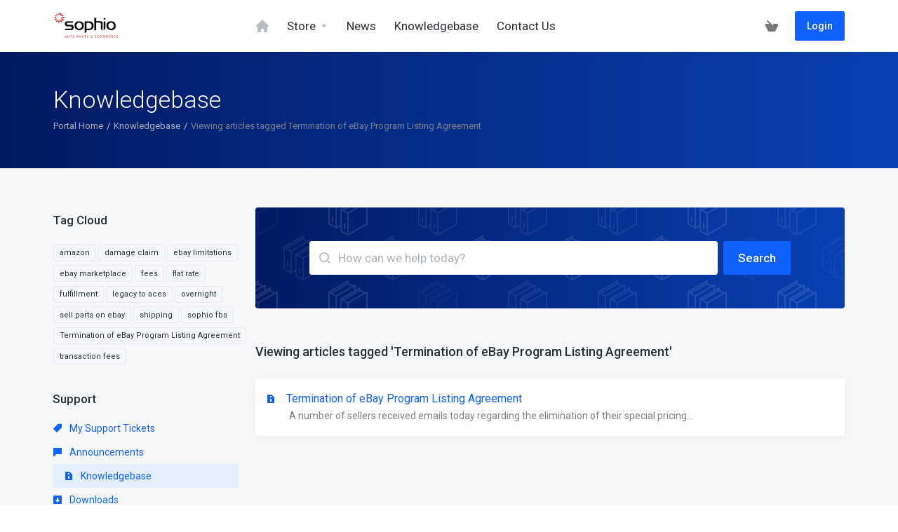

--- FILE ---
content_type: text/html; charset=utf-8
request_url: https://support.sophio.com/index.php?rp=/knowledgebase/tag/Termination-of-eBay-Program-Listing-Agreement
body_size: 7420
content:
    <!DOCTYPE html>
    <html lang="en" >
    <head>
        <meta charset="utf-8" />
        <meta http-equiv="X-UA-Compatible" content="IE=edge">
        <meta name="viewport" content="width=device-width, initial-scale=1.0, maximum-scale=1.0, user-scalable=0">
        <title>Knowledgebase - Sophio.com</title>
                
                                                                <link href="/templates/lagom/core/styles/depth/assets/css/theme.css?v=1.5.7" rel="stylesheet">
                                                                                
    <!-- HTML5 Shim and Respond.js IE8 support of HTML5 elements and media queries -->
    <!-- WARNING: Respond.js doesn't work if you view the page via file:// -->
    <!--[if lt IE 9]>
    <script src="https://oss.maxcdn.com/libs/html5shiv/3.7.0/html5shiv.js"></script>
    <script src="https://oss.maxcdn.com/libs/respond.js/1.4.2/respond.min.js"></script>
    <![endif]-->

    <script type="text/javascript">
        var csrfToken = 'ee0e0e1adda5d8add01a557418663764d04eb24d',
            markdownGuide = 'Markdown Guide',
            locale = 'en',
            saved = 'saved',
            saving = 'autosaving',
            whmcsBaseUrl = "",
            requiredText = 'Required',
            recaptchaSiteKey = "";
    </script>

    <script src="/templates/lagom/assets/js/scripts.min.js?v=1.5.7"></script>
    <script src="/templates/lagom/assets/js/core.min.js?v=1.5.7"></script>

    
    
        <script type="text/javascript">

var _gaq = _gaq || [];
_gaq.push(['_setAccount', 'UA-222641-1']);
_gaq.push(['_setDomainName', 'sophio.com']);
_gaq.push(['_trackPageview']);

(function() {
var ga = document.createElement('script'); ga.type = 'text/javascript'; ga.async = true;
ga.src = ('https:' == document.location.protocol ? 'https://ssl' : 'http://www') + '.google-analytics.com/ga.js';
var s = document.getElementsByTagName('script')[0]; s.parentNode.insertBefore(ga, s);
})();

</script>


    
<!-- Dynamic Template Compatibility -->
<!-- Please update your theme to include or have a comment on the following to negate dynamic inclusion -->
<link rel="stylesheet" type="text/css" href="/assets/css/fontawesome-all.min.css" />

</head>
    <body class="lagom   lagom-not-portal lagom-layout-condensed lagom-layout-banner page-knowledgebasecat" data-phone-cc-input="1">
        
                    


    <div class="app-nav app-nav-condensed hidden-print">
        <section id="header">
            <div class="container">
                <button type="button" class="navbar-toggle">
                    <span class="icon-bar"></span>
                    <span class="icon-bar"></span>
                    <span class="icon-bar"></span>
                    <span class="icon-bar"></span>
                </button>
                                                            <a href="/index.php" class="logo"><img src="/templates/lagom/assets/img/logo/logo_big.png" alt="Sophio.com"/></a>
                                                
                <ul class="top-nav">
                                        <li>
                        <a href="/cart.php?a=view">
                            <i class="lm lm-basket"></i>
                        </a>
                    </li>
                                            
            <li menuItemName="Account" class="dropdown account " id="Secondary_Navbar-Account">
            <a class="dropdown-toggle" data-toggle="dropdown" href="#">
                <i class="fas fa-ticket lm lm-user"></i>                                                            <span class="item-text">My Account</span>
                                                                    
                <b class="ls ls-caret"></b>               
            </a>
                            <ul class="dropdown-menu dropdown-menu-right" >
                                                                                    <li menuItemName="Login" class=" " id="Secondary_Navbar-Account-Login">
                            <a href="/clientarea.php">
                                                                Login
                                                            </a>
                        </li>
                                            <li menuItemName="Divider" class="nav-divider " id="Secondary_Navbar-Account-Divider">
                            <a href="">
                                                                -----
                                                            </a>
                        </li>
                                            <li menuItemName="Forgot Password?" class=" " id="Secondary_Navbar-Account-Forgot_Password?">
                            <a href="/index.php?rp=/password/reset">
                                                                Forgot Password?
                                                            </a>
                        </li>
                                    </ul>
                    </li>
                    </ul>
            </div>
        </section>    
            <section id="main-menu">
        <nav id="nav" class="navbar navbar-default navbar-main " role="navigation">
            <div class="container">
                <!-- Brand and toggle get grouped for better mobile display -->
                <div class="navbar-header">
                    Menu
                </div>
                <!-- Collect the nav links, forms, and other content for toggling -->
                <div class="navbar-collapse" id="primary-nav">
                    <ul class="nav navbar-nav">
                            
            <li menuItemName="Home" class="  home-item " id="Primary_Navbar-Home">
            <a href="/index.php">
                <i class="fas fa-ticket lm lm-home"></i>                                    <span>Home</span>
                                                
                               
            </a>
                    </li>
            <li menuItemName="Store" class="dropdown  " id="Primary_Navbar-Store">
            <a class="dropdown-toggle" data-toggle="dropdown" href="#">
                <i class="fas fa-ticket lm lm-basket"></i>                                    <span>Store</span>
                                                
                <b class="ls ls-caret"></b>               
            </a>
                            <ul class="dropdown-menu " >
                                                                                    <li menuItemName="Browse Products Services" class=" " id="Primary_Navbar-Store-Browse_Products_Services">
                            <a href="/index.php?rp=/store">
                                                                Browse All
                                                            </a>
                        </li>
                                            <li menuItemName="Shop Divider 1" class="nav-divider " id="Primary_Navbar-Store-Shop_Divider_1">
                            <a href="">
                                                                -----
                                                            </a>
                        </li>
                                            <li menuItemName="Sell Parts Online" class=" " id="Primary_Navbar-Store-Sell_Parts_Online">
                            <a href="/index.php?rp=/store/sell-parts">
                                                                Sell Parts Online
                                                            </a>
                        </li>
                                            <li menuItemName="Professional Services" class=" " id="Primary_Navbar-Store-Professional_Services">
                            <a href="/index.php?rp=/store/professional-services-1">
                                                                Professional Services
                                                            </a>
                        </li>
                                            <li menuItemName="URG - Auto Part Search" class=" " id="Primary_Navbar-Store-URG_-_Auto_Part_Search">
                            <a href="/index.php?rp=/store/urg">
                                                                URG - Auto Part Search
                                                            </a>
                        </li>
                                    </ul>
                    </li>
            <li menuItemName="Announcements" class="  " id="Primary_Navbar-Announcements">
            <a href="/index.php?rp=/announcements">
                <i class="fas fa-ticket lm lm-document"></i>                                    <span>News</span>
                                                
                               
            </a>
                    </li>
            <li menuItemName="Knowledgebase" class="  " id="Primary_Navbar-Knowledgebase">
            <a href="/index.php?rp=/knowledgebase">
                <i class="fas fa-ticket ls ls-document-info"></i>                                    <span>Knowledgebase</span>
                                                
                               
            </a>
                    </li>
            <li menuItemName="Contact Us" class="  " id="Primary_Navbar-Contact_Us">
            <a href="/contact.php">
                <i class="fas fa-ticket lm lm-envelope"></i>                                    <span>Contact Us</span>
                                                
                               
            </a>
                    </li>
                        </ul>
                    <div class="navbar-nav navbar-right">
                                                    <a href="/cart.php?a=view" class="btn btn-link btn-icon"><i class="lm lm-basket"></i></a>                                                        <a href="/login.php" class="btn btn-primary">Login</a>
                                            </div>
                                            <ul class="nav navbar-nav language-nav">
                            <li class="dropdown language">
                                <a class="dropdown-toggle" data-toggle="dropdown" href="#">
                                    <span class="item-text">English</span>
                                    <i class="ls ls-caret"></i>
                                </a>
                                <ul class="dropdown-menu dropdown-menu-right" id="languageChooserContent">
                                                                            <li class="">
                                            <a href="/index.php?rp=%2Fknowledgebase%2Ftag%2FTermination-of-eBay-Program-Listing-Agreement&amp;language=arabic">العربية</a>
                                        </li>
                                                                            <li class="">
                                            <a href="/index.php?rp=%2Fknowledgebase%2Ftag%2FTermination-of-eBay-Program-Listing-Agreement&amp;language=azerbaijani">Azerbaijani</a>
                                        </li>
                                                                            <li class="">
                                            <a href="/index.php?rp=%2Fknowledgebase%2Ftag%2FTermination-of-eBay-Program-Listing-Agreement&amp;language=catalan">Català</a>
                                        </li>
                                                                            <li class="">
                                            <a href="/index.php?rp=%2Fknowledgebase%2Ftag%2FTermination-of-eBay-Program-Listing-Agreement&amp;language=chinese">中文</a>
                                        </li>
                                                                            <li class="">
                                            <a href="/index.php?rp=%2Fknowledgebase%2Ftag%2FTermination-of-eBay-Program-Listing-Agreement&amp;language=croatian">Hrvatski</a>
                                        </li>
                                                                            <li class="">
                                            <a href="/index.php?rp=%2Fknowledgebase%2Ftag%2FTermination-of-eBay-Program-Listing-Agreement&amp;language=czech">Čeština</a>
                                        </li>
                                                                            <li class="">
                                            <a href="/index.php?rp=%2Fknowledgebase%2Ftag%2FTermination-of-eBay-Program-Listing-Agreement&amp;language=danish">Dansk</a>
                                        </li>
                                                                            <li class="">
                                            <a href="/index.php?rp=%2Fknowledgebase%2Ftag%2FTermination-of-eBay-Program-Listing-Agreement&amp;language=dutch">Nederlands</a>
                                        </li>
                                                                            <li class="active">
                                            <a href="/index.php?rp=%2Fknowledgebase%2Ftag%2FTermination-of-eBay-Program-Listing-Agreement&amp;language=english">English</a>
                                        </li>
                                                                            <li class="">
                                            <a href="/index.php?rp=%2Fknowledgebase%2Ftag%2FTermination-of-eBay-Program-Listing-Agreement&amp;language=estonian">Estonian</a>
                                        </li>
                                                                            <li class="">
                                            <a href="/index.php?rp=%2Fknowledgebase%2Ftag%2FTermination-of-eBay-Program-Listing-Agreement&amp;language=farsi">Persian</a>
                                        </li>
                                                                            <li class="">
                                            <a href="/index.php?rp=%2Fknowledgebase%2Ftag%2FTermination-of-eBay-Program-Listing-Agreement&amp;language=french">Français</a>
                                        </li>
                                                                            <li class="">
                                            <a href="/index.php?rp=%2Fknowledgebase%2Ftag%2FTermination-of-eBay-Program-Listing-Agreement&amp;language=german">Deutsch</a>
                                        </li>
                                                                            <li class="">
                                            <a href="/index.php?rp=%2Fknowledgebase%2Ftag%2FTermination-of-eBay-Program-Listing-Agreement&amp;language=hebrew">עברית</a>
                                        </li>
                                                                            <li class="">
                                            <a href="/index.php?rp=%2Fknowledgebase%2Ftag%2FTermination-of-eBay-Program-Listing-Agreement&amp;language=hungarian">Magyar</a>
                                        </li>
                                                                            <li class="">
                                            <a href="/index.php?rp=%2Fknowledgebase%2Ftag%2FTermination-of-eBay-Program-Listing-Agreement&amp;language=italian">Italiano</a>
                                        </li>
                                                                            <li class="">
                                            <a href="/index.php?rp=%2Fknowledgebase%2Ftag%2FTermination-of-eBay-Program-Listing-Agreement&amp;language=macedonian">Macedonian</a>
                                        </li>
                                                                            <li class="">
                                            <a href="/index.php?rp=%2Fknowledgebase%2Ftag%2FTermination-of-eBay-Program-Listing-Agreement&amp;language=norwegian">Norwegian</a>
                                        </li>
                                                                            <li class="">
                                            <a href="/index.php?rp=%2Fknowledgebase%2Ftag%2FTermination-of-eBay-Program-Listing-Agreement&amp;language=portuguese-br">Português</a>
                                        </li>
                                                                            <li class="">
                                            <a href="/index.php?rp=%2Fknowledgebase%2Ftag%2FTermination-of-eBay-Program-Listing-Agreement&amp;language=portuguese-pt">Português</a>
                                        </li>
                                                                            <li class="">
                                            <a href="/index.php?rp=%2Fknowledgebase%2Ftag%2FTermination-of-eBay-Program-Listing-Agreement&amp;language=romanian">Română</a>
                                        </li>
                                                                            <li class="">
                                            <a href="/index.php?rp=%2Fknowledgebase%2Ftag%2FTermination-of-eBay-Program-Listing-Agreement&amp;language=russian">Русский</a>
                                        </li>
                                                                            <li class="">
                                            <a href="/index.php?rp=%2Fknowledgebase%2Ftag%2FTermination-of-eBay-Program-Listing-Agreement&amp;language=spanish">Español</a>
                                        </li>
                                                                            <li class="">
                                            <a href="/index.php?rp=%2Fknowledgebase%2Ftag%2FTermination-of-eBay-Program-Listing-Agreement&amp;language=swedish">Svenska</a>
                                        </li>
                                                                            <li class="">
                                            <a href="/index.php?rp=%2Fknowledgebase%2Ftag%2FTermination-of-eBay-Program-Listing-Agreement&amp;language=turkish">Türkçe</a>
                                        </li>
                                                                            <li class="">
                                            <a href="/index.php?rp=%2Fknowledgebase%2Ftag%2FTermination-of-eBay-Program-Listing-Agreement&amp;language=ukranian">Українська</a>
                                        </li>
                                                                    </ul>
                            </li>
                        </ul>
                                    </div><!-- /.navbar-collapse -->
            </div>
        </nav>
    </section>
    </div>

                        <div class="app-header main-header header-lined ">
                <div class="container">
                                                  
                        <h1>
                Knowledgebase
            </h1>
                            <div class="d-flex space-between align-center">
                    
    <ol class="breadcrumb">
                    <li>
                <a href="https://support.sophio.com">                Portal Home
                </a>            </li>
                    <li>
                <a href="/index.php?rp=/knowledgebase">                Knowledgebase
                </a>            </li>
                    <li class="active">
                                Viewing articles tagged Termination of eBay Program Listing Agreement
                            </li>
            </ol>
                            </div>
                                                    </div>
            </div>
               
<div class="app-main">    
        <div class="main-body "> 
        <div class="container">
            <div class="main-grid  row">
                                                <div class="main-sidebar sidebar-primary col-md-3 pull-md-left sidebar">
                             
                            
    
    
           
                    </div>
                    <div class="main-content col-md-9 pull-md-right">
                                    

       
    <form role="form" method="post" action="/index.php?rp=/knowledgebase/search">
<input type="hidden" name="token" value="ee0e0e1adda5d8add01a557418663764d04eb24d" />
        <div class="kb-search">
            <div class="kb-search-wrapper pattern-bg-knowledgebase">
                <div class="input-group search-group">
                    <input type="text" id="inputKnowledgebaseSearch" name="search" class="form-control input-lg" placeholder="How can we help today?" value="" />
                    <span class="input-group-btn">
                        <button type="submit" id="btnKnowledgebaseSearch" class="btn btn-lg btn-primary btn-input-padded-responsive"/>Search</button>
                    </span>
                </div>
            </div>
        </div>
    </form>

    
            <div class="section">
                            <h3>Viewing articles tagged 'Termination of eBay Program Listing Agreement'</h3>
                                        <div class="kbarticles">
                                            <a href="/index.php?rp=/knowledgebase/510/Termination-of-eBay-Program-Listing-Agreement.html">Termination of eBay Program Listing Agreement
                                                        <p>A number of sellers received emails today regarding the elimination of their special pricing...</p>
                        </a>
                                    </div>
                    </div>
        

                                                        </div>
                            <div class="main-sidebar sidebar-secondary col-md-3 pull-md-left sidebar">
                                                                                    <div menuItemName="Support Knowledgebase Tag Cloud" class="panel panel-sidebar panel-support-tags">
            <div class="panel-heading">
                <h3 class="panel-title">
                    <i class="fas fa-cloud"></i>&nbsp;                    Tag Cloud
                                        <i class="fa fa-chevron-up panel-minimise pull-right"></i>
                </h3>
            </div>
                            <div class="panel-body">
                    <a href="/index.php?rp=/knowledgebase/tag/amazon" style="font-size:12px;">amazon</a>
<a href="/index.php?rp=/knowledgebase/tag/damage-claim" style="font-size:12px;">damage claim</a>
<a href="/index.php?rp=/knowledgebase/tag/ebay-limitations" style="font-size:12px;">ebay limitations</a>
<a href="/index.php?rp=/knowledgebase/tag/ebay-marketplace" style="font-size:12px;">ebay marketplace</a>
<a href="/index.php?rp=/knowledgebase/tag/fees" style="font-size:12px;">fees</a>
<a href="/index.php?rp=/knowledgebase/tag/flat-rate" style="font-size:12px;">flat rate</a>
<a href="/index.php?rp=/knowledgebase/tag/fulfillment" style="font-size:12px;">fulfillment</a>
<a href="/index.php?rp=/knowledgebase/tag/legacy-to-aces" style="font-size:12px;">legacy to aces</a>
<a href="/index.php?rp=/knowledgebase/tag/overnight" style="font-size:12px;">overnight</a>
<a href="/index.php?rp=/knowledgebase/tag/sell-parts-on-ebay" style="font-size:12px;">sell parts on ebay</a>
<a href="/index.php?rp=/knowledgebase/tag/shipping" style="font-size:12px;">shipping</a>
<a href="/index.php?rp=/knowledgebase/tag/sophio-fbs" style="font-size:12px;">sophio fbs</a>
<a href="/index.php?rp=/knowledgebase/tag/Termination-of-eBay-Program-Listing-Agreement" style="font-size:12px;">Termination of eBay Program Listing Agreement</a>
<a href="/index.php?rp=/knowledgebase/tag/transaction-fees" style="font-size:12px;">transaction fees</a>

                </div>
                                            </div>
                    <div menuItemName="Support" class="panel panel-sidebar panel-sidebar">
            <div class="panel-heading">
                <h3 class="panel-title">
                    <i class="far fa-life-ring"></i>&nbsp;                    Support
                                        <i class="fa fa-chevron-up panel-minimise pull-right"></i>
                </h3>
            </div>
                                        <div class="list-group">
                                                                        <a menuItemName="Support Tickets" href="/supporttickets.php" class="list-group-item" id="Secondary_Sidebar-Support-Support_Tickets">
                                                                                                                                            <i class="fas fa-ticket ls ls-ticket-tag"></i>
                                                                                                    My Support Tickets
                         
                            </a>
                                                                                                <a menuItemName="Announcements" href="/index.php?rp=/announcements" class="list-group-item" id="Secondary_Sidebar-Support-Announcements">
                                                                                                                                            <i class="fas fa-ticket ls ls-text-cloud"></i>
                                                                                                    Announcements
                         
                            </a>
                                                                                                <a menuItemName="Knowledgebase" href="/index.php?rp=/knowledgebase" class="list-group-item active" id="Secondary_Sidebar-Support-Knowledgebase">
                                                                                                                                            <i class="fas fa-ticket ls ls-document-info"></i>
                                                                                                    Knowledgebase
                         
                            </a>
                                                                                                <a menuItemName="Downloads" href="/index.php?rp=/download" class="list-group-item" id="Secondary_Sidebar-Support-Downloads">
                                                                                                                                            <i class="fas fa-ticket ls ls-download-square"></i>
                                                                                                    Downloads
                         
                            </a>
                                                                                                <a menuItemName="Network Status" href="/serverstatus.php" class="list-group-item" id="Secondary_Sidebar-Support-Network_Status">
                                                                                                                                            <i class="fas fa-ticket ls ls-range"></i>
                                                                                                    Network Status
                         
                            </a>
                                                                                                <a menuItemName="Open Ticket" href="/submitticket.php" class="list-group-item" id="Secondary_Sidebar-Support-Open_Ticket">
                                                                                                                                            <i class="fas fa-ticket ls ls-new-window"></i>
                                                                                                    Open Ticket
                         
                            </a>
                                                            </div>
                                </div>
                                                                                    </div>
                        
                    <div class="clearfix"></div>
                </div>
            </div>
        </div>       
                                        <div class="main-footer hidden-print">
                    <div class="container"> 
                        <div class="footer-content">                       
                            <p>Copyright &copy; 2026 Sophio.com. All Rights Reserved.</p> 
                                                            <ul class="footer-links">
                                        <li class="dropdown language" data-language-select>
        <a class="dropdown-toggle" data-toggle="dropdown" href="#">
            English
            <b class="ls ls-caret"></b>
        </a>
        <div class="dropdown-menu dropdown-language-search dropdown-menu-right" id="languageChooserContent" >
            <input type="hidden" data-language-select-value value="English">
            <input type="hidden" data-language-select-backlink value="/index.php?rp=%2Fknowledgebase%2Ftag%2FTermination-of-eBay-Program-Listing-Agreement&amp;">
            <input type="hidden" data-language-select-lang value="Select">
            <div class="dropdown-header input-group align-center">
                <i class="input-group-icon lm lm-search"></i>
                <input class="form-control" placeholder="Search..." type="text" data-language-select-search>
            </div>
            <div class="nav-divider"></div>
            <div class="dropdown-menu-items" data-language-select-list>
                            <div class="dropdown-menu-item " data-value="arabic" data-language="العربية">
                    <a href="/index.php?rp=%2Fknowledgebase%2Ftag%2FTermination-of-eBay-Program-Listing-Agreement&amp;language=arabic">
                        <span class="language-flag arabic"></span>
                        <span class="language-text">العربية</span>
                    </a>
                </div>
                            <div class="dropdown-menu-item " data-value="azerbaijani" data-language="Azerbaijani">
                    <a href="/index.php?rp=%2Fknowledgebase%2Ftag%2FTermination-of-eBay-Program-Listing-Agreement&amp;language=azerbaijani">
                        <span class="language-flag azerbaijani"></span>
                        <span class="language-text">Azerbaijani</span>
                    </a>
                </div>
                            <div class="dropdown-menu-item " data-value="catalan" data-language="Català">
                    <a href="/index.php?rp=%2Fknowledgebase%2Ftag%2FTermination-of-eBay-Program-Listing-Agreement&amp;language=catalan">
                        <span class="language-flag catalan"></span>
                        <span class="language-text">Català</span>
                    </a>
                </div>
                            <div class="dropdown-menu-item " data-value="chinese" data-language="中文">
                    <a href="/index.php?rp=%2Fknowledgebase%2Ftag%2FTermination-of-eBay-Program-Listing-Agreement&amp;language=chinese">
                        <span class="language-flag chinese"></span>
                        <span class="language-text">中文</span>
                    </a>
                </div>
                            <div class="dropdown-menu-item " data-value="croatian" data-language="Hrvatski">
                    <a href="/index.php?rp=%2Fknowledgebase%2Ftag%2FTermination-of-eBay-Program-Listing-Agreement&amp;language=croatian">
                        <span class="language-flag croatian"></span>
                        <span class="language-text">Hrvatski</span>
                    </a>
                </div>
                            <div class="dropdown-menu-item " data-value="czech" data-language="Čeština">
                    <a href="/index.php?rp=%2Fknowledgebase%2Ftag%2FTermination-of-eBay-Program-Listing-Agreement&amp;language=czech">
                        <span class="language-flag czech"></span>
                        <span class="language-text">Čeština</span>
                    </a>
                </div>
                            <div class="dropdown-menu-item " data-value="danish" data-language="Dansk">
                    <a href="/index.php?rp=%2Fknowledgebase%2Ftag%2FTermination-of-eBay-Program-Listing-Agreement&amp;language=danish">
                        <span class="language-flag danish"></span>
                        <span class="language-text">Dansk</span>
                    </a>
                </div>
                            <div class="dropdown-menu-item " data-value="dutch" data-language="Nederlands">
                    <a href="/index.php?rp=%2Fknowledgebase%2Ftag%2FTermination-of-eBay-Program-Listing-Agreement&amp;language=dutch">
                        <span class="language-flag dutch"></span>
                        <span class="language-text">Nederlands</span>
                    </a>
                </div>
                            <div class="dropdown-menu-item active" data-value="english" data-language="English">
                    <a href="/index.php?rp=%2Fknowledgebase%2Ftag%2FTermination-of-eBay-Program-Listing-Agreement&amp;language=english">
                        <span class="language-flag english"></span>
                        <span class="language-text">English</span>
                    </a>
                </div>
                            <div class="dropdown-menu-item " data-value="estonian" data-language="Estonian">
                    <a href="/index.php?rp=%2Fknowledgebase%2Ftag%2FTermination-of-eBay-Program-Listing-Agreement&amp;language=estonian">
                        <span class="language-flag estonian"></span>
                        <span class="language-text">Estonian</span>
                    </a>
                </div>
                            <div class="dropdown-menu-item " data-value="farsi" data-language="Persian">
                    <a href="/index.php?rp=%2Fknowledgebase%2Ftag%2FTermination-of-eBay-Program-Listing-Agreement&amp;language=farsi">
                        <span class="language-flag farsi"></span>
                        <span class="language-text">Persian</span>
                    </a>
                </div>
                            <div class="dropdown-menu-item " data-value="french" data-language="Français">
                    <a href="/index.php?rp=%2Fknowledgebase%2Ftag%2FTermination-of-eBay-Program-Listing-Agreement&amp;language=french">
                        <span class="language-flag french"></span>
                        <span class="language-text">Français</span>
                    </a>
                </div>
                            <div class="dropdown-menu-item " data-value="german" data-language="Deutsch">
                    <a href="/index.php?rp=%2Fknowledgebase%2Ftag%2FTermination-of-eBay-Program-Listing-Agreement&amp;language=german">
                        <span class="language-flag german"></span>
                        <span class="language-text">Deutsch</span>
                    </a>
                </div>
                            <div class="dropdown-menu-item " data-value="hebrew" data-language="עברית">
                    <a href="/index.php?rp=%2Fknowledgebase%2Ftag%2FTermination-of-eBay-Program-Listing-Agreement&amp;language=hebrew">
                        <span class="language-flag hebrew"></span>
                        <span class="language-text">עברית</span>
                    </a>
                </div>
                            <div class="dropdown-menu-item " data-value="hungarian" data-language="Magyar">
                    <a href="/index.php?rp=%2Fknowledgebase%2Ftag%2FTermination-of-eBay-Program-Listing-Agreement&amp;language=hungarian">
                        <span class="language-flag hungarian"></span>
                        <span class="language-text">Magyar</span>
                    </a>
                </div>
                            <div class="dropdown-menu-item " data-value="italian" data-language="Italiano">
                    <a href="/index.php?rp=%2Fknowledgebase%2Ftag%2FTermination-of-eBay-Program-Listing-Agreement&amp;language=italian">
                        <span class="language-flag italian"></span>
                        <span class="language-text">Italiano</span>
                    </a>
                </div>
                            <div class="dropdown-menu-item " data-value="macedonian" data-language="Macedonian">
                    <a href="/index.php?rp=%2Fknowledgebase%2Ftag%2FTermination-of-eBay-Program-Listing-Agreement&amp;language=macedonian">
                        <span class="language-flag macedonian"></span>
                        <span class="language-text">Macedonian</span>
                    </a>
                </div>
                            <div class="dropdown-menu-item " data-value="norwegian" data-language="Norwegian">
                    <a href="/index.php?rp=%2Fknowledgebase%2Ftag%2FTermination-of-eBay-Program-Listing-Agreement&amp;language=norwegian">
                        <span class="language-flag norwegian"></span>
                        <span class="language-text">Norwegian</span>
                    </a>
                </div>
                            <div class="dropdown-menu-item " data-value="portuguese-br" data-language="Português">
                    <a href="/index.php?rp=%2Fknowledgebase%2Ftag%2FTermination-of-eBay-Program-Listing-Agreement&amp;language=portuguese-br">
                        <span class="language-flag portuguese-br"></span>
                        <span class="language-text">Português</span>
                    </a>
                </div>
                            <div class="dropdown-menu-item " data-value="portuguese-pt" data-language="Português">
                    <a href="/index.php?rp=%2Fknowledgebase%2Ftag%2FTermination-of-eBay-Program-Listing-Agreement&amp;language=portuguese-pt">
                        <span class="language-flag portuguese-pt"></span>
                        <span class="language-text">Português</span>
                    </a>
                </div>
                            <div class="dropdown-menu-item " data-value="romanian" data-language="Română">
                    <a href="/index.php?rp=%2Fknowledgebase%2Ftag%2FTermination-of-eBay-Program-Listing-Agreement&amp;language=romanian">
                        <span class="language-flag romanian"></span>
                        <span class="language-text">Română</span>
                    </a>
                </div>
                            <div class="dropdown-menu-item " data-value="russian" data-language="Русский">
                    <a href="/index.php?rp=%2Fknowledgebase%2Ftag%2FTermination-of-eBay-Program-Listing-Agreement&amp;language=russian">
                        <span class="language-flag russian"></span>
                        <span class="language-text">Русский</span>
                    </a>
                </div>
                            <div class="dropdown-menu-item " data-value="spanish" data-language="Español">
                    <a href="/index.php?rp=%2Fknowledgebase%2Ftag%2FTermination-of-eBay-Program-Listing-Agreement&amp;language=spanish">
                        <span class="language-flag spanish"></span>
                        <span class="language-text">Español</span>
                    </a>
                </div>
                            <div class="dropdown-menu-item " data-value="swedish" data-language="Svenska">
                    <a href="/index.php?rp=%2Fknowledgebase%2Ftag%2FTermination-of-eBay-Program-Listing-Agreement&amp;language=swedish">
                        <span class="language-flag swedish"></span>
                        <span class="language-text">Svenska</span>
                    </a>
                </div>
                            <div class="dropdown-menu-item " data-value="turkish" data-language="Türkçe">
                    <a href="/index.php?rp=%2Fknowledgebase%2Ftag%2FTermination-of-eBay-Program-Listing-Agreement&amp;language=turkish">
                        <span class="language-flag turkish"></span>
                        <span class="language-text">Türkçe</span>
                    </a>
                </div>
                            <div class="dropdown-menu-item " data-value="ukranian" data-language="Українська">
                    <a href="/index.php?rp=%2Fknowledgebase%2Ftag%2FTermination-of-eBay-Program-Listing-Agreement&amp;language=ukranian">
                        <span class="language-flag ukranian"></span>
                        <span class="language-text">Українська</span>
                    </a>
                </div>
                        </div>
            <div class="dropdown-menu-item dropdown-menu-no-data">
                <span class="text-info text-large">
                    No Records Found
                </span>
            </div>                  
        </div>                 
    </li>
                 
                                </ul>
                                                    </div>
                        <div class="footer-actions">                           
                            <a href="#" class="back-to-top btn btn-sm btn-icon"><i class="lm lm-go-top"></i></a>
                        </div>
                    </div>
                </div>
                    
        <div id="fullpage-overlay" class="hidden">
            <div class="outer-wrapper">
                <div class="inner-wrapper">
                    <img src="/assets/img/overlay-spinner.svg">
                    <br>
                    <span class="msg"></span>
                </div>
            </div>
        </div>

        <div class="modal system-modal fade" id="modalAjax" tabindex="-1" role="dialog" aria-hidden="true" style="display: none">
            <div class="modal-dialog">
                <div class="modal-content">
                    <div class="modal-header">
                        <button type="button" class="close" data-dismiss="modal" aria-label="Close"><i class="lm lm-close"></i></button>
                        <h3 class="modal-title"></h3>
                    </div>
                    <div class="modal-body">
                        <div class="loader">
                             
    <div class="spinner ">
        <div class="rect1"></div>
        <div class="rect2"></div>
        <div class="rect3"></div>
        <div class="rect4"></div>
        <div class="rect5"></div>
    </div>
                             </div>
                    </div>
                    <div class="modal-footer">
                        <button type="button" class="btn btn-primary modal-submit">
                            Submit
                        </button>
                        <button type="button" class="btn btn-default" data-dismiss="modal">
                        Close
                        </button>
                    </div>
                </div>
            </div>
        </div>
        <form action="#" id="frmGeneratePassword" class="form-horizontal">
    <div class="modal fade" id="modalGeneratePassword" style="display: none">
        <div class="modal-dialog">
            <div class="modal-content">
                <div class="modal-header">
                    <button type="button" class="close" data-dismiss="modal" aria-label="Close"><i class="lm lm-close"></i></button>
                    <h3 class="modal-title">
                        Generate Password
                    </h3>
                </div>
                <div class="modal-body">
                    <div class="alert alert-danger hidden" id="generatePwLengthError">
                        Please enter a number between 8 and 64 for the password length
                    </div>
                    <div class="form-group">
                        <label for="generatePwLength" class="col-sm-4 control-label">Password Length</label>
                        <div class="col-sm-8">
                            <input type="number" min="8" max="64" value="12" step="1" class="form-control input-inline input-inline-100" id="inputGeneratePasswordLength">
                        </div>
                    </div>
                    <div class="form-group">
                        <label for="generatePwOutput" class="col-sm-4 control-label">Generated Password</label>
                        <div class="col-sm-8">
                            <input type="text" class="form-control" id="inputGeneratePasswordOutput">
                        </div>
                    </div>
                    <div class="row">
                        <div class="col-sm-8 col-sm-offset-4">
                            <button type="submit" class="btn btn-default btn-sm">
                                <i class="fa fa-plus fa-fw"></i>
                                Generate new password
                            </button>
                            <button type="button" class="btn btn-default btn-sm copy-to-clipboard" data-clipboard-target="#inputGeneratePasswordOutput">
                                <img src="/assets/img/clippy.svg" alt="Copy to clipboard" width="15">
                                Copy
                            </button>
                        </div>
                    </div>
                </div>
                <div class="modal-footer">
                    <button type="button" class="btn btn-default" data-dismiss="modal">
                        Close
                    </button>
                    <button type="button" class="btn btn-primary" id="btnGeneratePasswordInsert" data-clipboard-target="#inputGeneratePasswordOutput">
                        Copy to clipboard and Insert
                    </button>
                </div>
            </div>
        </div>
    </div>
</form>
    </div>
            

    <div class="overlay"></div>
    <script src="/templates/lagom/assets/js/vendor.js?v=1.5.7"></script>
    <script src="/templates/lagom/assets/js/lagom-app.js?v=1.5.7"></script>
    <script src="/templates/lagom/assets/js/whmcs-custom.min.js?v=1.5.7"></script>
</body>
</html>


--- FILE ---
content_type: text/css
request_url: https://support.sophio.com/templates/lagom/core/styles/depth/assets/css/theme.css?v=1.5.7
body_size: 585227
content:
@import url(https://fonts.googleapis.com/css?family=Roboto:100,300,400,500,700,900&subset=latin-ext);@font-face{font-family:lagom-medium-icons;src:url(../fonts/lagom-medium-icons.eot?v5wga3);src:url(../fonts/lagom-medium-icons.eot?v5wga3#iefix) format("embedded-opentype"),url(../fonts/lagom-medium-icons.woff?v5wga3) format("woff"),url(../fonts/lagom-medium-icons.ttf?v5wga3) format("truetype"),url(../fonts/lagom-medium-icons.svg?v5wga3#lagom-medium-icons) format("svg");font-weight:400;font-style:normal}.lagom .lm,.mg-wrapper .lm{font-family:lagom-medium-icons!important;speak:none;font-style:normal;font-weight:400;font-variant:normal;text-transform:none;line-height:1;-webkit-font-smoothing:antialiased;-moz-osx-font-smoothing:grayscale;font-size:18px}.lagom .lm-bank-note:before,.mg-wrapper .lm-bank-note:before{content:"\e914"}.lagom .lm-align-center:before,.mg-wrapper .lm-align-center:before{content:"\e915"}.lagom .lm-align-left:before,.mg-wrapper .lm-align-left:before{content:"\e916"}.lagom .lm-align-right:before,.mg-wrapper .lm-align-right:before{content:"\e917"}.lagom .lm-apps:before,.mg-wrapper .lm-apps:before{content:"\e918"}.lagom .lm-apps-fat:before,.mg-wrapper .lm-apps-fat:before{content:"\e919"}.lagom .lm-arrow-fat-left:before,.mg-wrapper .lm-arrow-fat-left:before{content:"\e91a"}.lagom .lm-arrow-fat-right:before,.mg-wrapper .lm-arrow-fat-right:before{content:"\e91b"}.lagom .lm-arrow-medium-down:before,.mg-wrapper .lm-arrow-medium-down:before{content:"\e91c"}.lagom .lm-arrow-medium-left:before,.mg-wrapper .lm-arrow-medium-left:before{content:"\e91d"}.lagom .lm-arrow-medium-right:before,.mg-wrapper .lm-arrow-medium-right:before{content:"\e91e"}.lagom .lm-arrow-medium-up:before,.mg-wrapper .lm-arrow-medium-up:before{content:"\e91f"}.lagom .lm-arrow-thin-down:before,.mg-wrapper .lm-arrow-thin-down:before{content:"\e920"}.lagom .lm-arrow-thin-left:before,.mg-wrapper .lm-arrow-thin-left:before{content:"\e921"}.lagom .lm-arrow-thin-right:before,.mg-wrapper .lm-arrow-thin-right:before{content:"\e922"}.lagom .lm-arrow-thin-up:before,.mg-wrapper .lm-arrow-thin-up:before{content:"\e923"}.lagom .lm-backup:before,.mg-wrapper .lm-backup:before{content:"\e924"}.lagom .lm-bag:before,.mg-wrapper .lm-bag:before{content:"\e925"}.lagom .lm-barcode:before,.mg-wrapper .lm-barcode:before{content:"\e926"}.lagom .lm-book:before,.mg-wrapper .lm-book:before{content:"\e927"}.lagom .lm-bookmark:before,.mg-wrapper .lm-bookmark:before{content:"\e928"}.lagom .lm-book-w-bookmark:before,.mg-wrapper .lm-book-w-bookmark:before{content:"\e929"}.lagom .lm-box:before,.mg-wrapper .lm-box:before{content:"\e92a"}.lagom .lm-briefcase:before,.mg-wrapper .lm-briefcase:before{content:"\e92b"}.lagom .lm-burger-menu:before,.mg-wrapper .lm-burger-menu:before{content:"\e92c"}.lagom .lm-calendar:before,.mg-wrapper .lm-calendar:before{content:"\e92d"}.lagom .lm-chat-cloud:before,.mg-wrapper .lm-chat-cloud:before{content:"\e92e"}.lagom .lm-chat-cloud-info:before,.mg-wrapper .lm-chat-cloud-info:before{content:"\e92f"}.lagom .lm-chat-clouds:before,.mg-wrapper .lm-chat-clouds:before{content:"\e930"}.lagom .lm-clock:before,.mg-wrapper .lm-clock:before{content:"\e931"}.lagom .lm-cloud:before,.mg-wrapper .lm-cloud:before{content:"\e932"}.lagom .lm-compact:before,.mg-wrapper .lm-compact:before{content:"\e933"}.lagom .lm-crown:before,.mg-wrapper .lm-crown:before{content:"\e934"}.lagom .lm-cup:before,.mg-wrapper .lm-cup:before{content:"\e935"}.lagom .lm-dashboard:before,.mg-wrapper .lm-dashboard:before{content:"\e936"}.lagom .lm-database:before,.mg-wrapper .lm-database:before{content:"\e937"}.lagom .lm-denial:before,.mg-wrapper .lm-denial:before{content:"\e938"}.lagom .lm-denied:before,.mg-wrapper .lm-denied:before{content:"\e939"}.lagom .lm-direction-sign:before,.mg-wrapper .lm-direction-sign:before{content:"\e93a"}.lagom .lm-file:before,.mg-wrapper .lm-file:before{content:"\e93b"}.lagom .lm-down:before,.mg-wrapper .lm-down:before{content:"\e93c"}.lagom .lm-download:before,.mg-wrapper .lm-download:before{content:"\e93d"}.lagom .lm-edit:before,.mg-wrapper .lm-edit:before{content:"\e93e"}.lagom .lm-extend:before,.mg-wrapper .lm-extend:before{content:"\e93f"}.lagom .lm-factory:before,.mg-wrapper .lm-factory:before{content:"\e940"}.lagom .lm-feather:before,.mg-wrapper .lm-feather:before{content:"\e941"}.lagom .lm-fire:before,.mg-wrapper .lm-fire:before{content:"\e942"}.lagom .lm-flag:before,.mg-wrapper .lm-flag:before{content:"\e943"}.lagom .lm-folder-plus:before,.mg-wrapper .lm-folder-plus:before{content:"\e944"}.lagom .lm-folders:before,.mg-wrapper .lm-folders:before{content:"\e945"}.lagom .lm-funnel:before,.mg-wrapper .lm-funnel:before{content:"\e946"}.lagom .lm-gift:before,.mg-wrapper .lm-gift:before{content:"\e947"}.lagom .lm-globe-alt:before,.mg-wrapper .lm-globe-alt:before{content:"\e948"}.lagom .lm-heart:before,.mg-wrapper .lm-heart:before{content:"\e949"}.lagom .lm-image:before,.mg-wrapper .lm-image:before{content:"\e94a"}.lagom .lm-inbox:before,.mg-wrapper .lm-inbox:before{content:"\e94b"}.lagom .lm-info:before,.mg-wrapper .lm-info:before{content:"\e94c"}.lagom .lm-label-left:before,.mg-wrapper .lm-label-left:before{content:"\e94d"}.lagom .lm-label-right:before,.mg-wrapper .lm-label-right:before{content:"\e94e"}.lagom .lm-layout:before,.mg-wrapper .lm-layout:before{content:"\e94f"}.lagom .lm-left:before,.mg-wrapper .lm-left:before{content:"\e950"}.lagom .lm-lightning:before,.mg-wrapper .lm-lightning:before{content:"\e951"}.lagom .lm-line-graph:before,.mg-wrapper .lm-line-graph:before{content:"\e952"}.lagom .lm-location:before,.mg-wrapper .lm-location:before{content:"\e953"}.lagom .lm-med-kit:before,.mg-wrapper .lm-med-kit:before{content:"\e954"}.lagom .lm-minus:before,.mg-wrapper .lm-minus:before{content:"\e955"}.lagom .lm-minus-circle:before,.mg-wrapper .lm-minus-circle:before{content:"\e956"}.lagom .lm-more-vertical:before,.mg-wrapper .lm-more-vertical:before{content:"\e957"}.lagom .lm-padlock:before,.mg-wrapper .lm-padlock:before{content:"\e958"}.lagom .lm-pen:before,.mg-wrapper .lm-pen:before{content:"\e959"}.lagom .lm-php-admin:before,.mg-wrapper .lm-php-admin:before{content:"\e95a"}.lagom .lm-pie-graph:before,.mg-wrapper .lm-pie-graph:before{content:"\e95b"}.lagom .lm-pin:before,.mg-wrapper .lm-pin:before{content:"\e95c"}.lagom .lm-play-board:before,.mg-wrapper .lm-play-board:before{content:"\e95d"}.lagom .lm-plus:before,.mg-wrapper .lm-plus:before{content:"\e95e"}.lagom .lm-plus-folder:before,.mg-wrapper .lm-plus-folder:before{content:"\e95f"}.lagom .lm-power:before,.mg-wrapper .lm-power:before{content:"\e960"}.lagom .lm-printer:before,.mg-wrapper .lm-printer:before{content:"\e961"}.lagom .lm-range:before,.mg-wrapper .lm-range:before{content:"\e962"}.lagom .lm-receipt:before,.mg-wrapper .lm-receipt:before{content:"\e963"}.lagom .lm-right:before,.mg-wrapper .lm-right:before{content:"\e964"}.lagom .lm-scanner:before,.mg-wrapper .lm-scanner:before{content:"\e965"}.lagom .lm-shield:before,.mg-wrapper .lm-shield:before{content:"\e966"}.lagom .lm-shredder:before,.mg-wrapper .lm-shredder:before{content:"\e967"}.lagom .lm-spark:before,.mg-wrapper .lm-spark:before{content:"\e968"}.lagom .lm-thumbs-down:before,.mg-wrapper .lm-thumbs-down:before{content:"\e969"}.lagom .lm-thumbs-up:before,.mg-wrapper .lm-thumbs-up:before{content:"\e96a"}.lagom .lm-tool:before,.mg-wrapper .lm-tool:before{content:"\e96b"}.lagom .lm-trash:before,.mg-wrapper .lm-trash:before{content:"\e96c"}.lagom .lm-up:before,.mg-wrapper .lm-up:before{content:"\e96d"}.lagom .lm-upload:before,.mg-wrapper .lm-upload:before{content:"\e96e"}.lagom .lm-user-circle:before,.mg-wrapper .lm-user-circle:before{content:"\e96f"}.lagom .lm-users:before,.mg-wrapper .lm-users:before{content:"\e970"}.lagom .lm-voice:before,.mg-wrapper .lm-voice:before{content:"\e971"}.lagom .lm-wallet:before,.mg-wrapper .lm-wallet:before{content:"\e972"}.lagom .lm-warning:before,.mg-wrapper .lm-warning:before{content:"\e973"}.lagom .lm-water-drop:before,.mg-wrapper .lm-water-drop:before{content:"\e974"}.lagom .lm-zoom-in:before,.mg-wrapper .lm-zoom-in:before{content:"\e975"}.lagom .lm-zoom-out:before,.mg-wrapper .lm-zoom-out:before{content:"\e976"}.lagom .lm-bar-graph:before,.mg-wrapper .lm-bar-graph:before{content:"\e900"}.lagom .lm-basket:before,.mg-wrapper .lm-basket:before{content:"\e901"}.lagom .lm-bell:before,.mg-wrapper .lm-bell:before{content:"\e902"}.lagom .lm-check:before,.mg-wrapper .lm-check:before{content:"\e903"}.lagom .lm-close:before,.mg-wrapper .lm-close:before{content:"\e904"}.lagom .lm-document:before,.mg-wrapper .lm-document:before{content:"\e905"}.lagom .lm-envelope:before,.mg-wrapper .lm-envelope:before{content:"\e906"}.lagom .lm-folder:before,.mg-wrapper .lm-folder:before{content:"\e907"}.lagom .lm-folder-open:before,.mg-wrapper .lm-folder-open:before{content:"\e908"}.lagom .lm-go-top:before,.mg-wrapper .lm-go-top:before{content:"\e909"}.lagom .lm-home:before,.mg-wrapper .lm-home:before{content:"\e90a"}.lagom .lm-hosting:before,.mg-wrapper .lm-hosting:before{content:"\e90b"}.lagom .lm-info-text:before,.mg-wrapper .lm-info-text:before{content:"\e90c"}.lagom .lm-more:before,.mg-wrapper .lm-more:before{content:"\e90d"}.lagom .lm-mouse:before,.mg-wrapper .lm-mouse:before{content:"\e90e"}.lagom .lm-plus-circle:before,.mg-wrapper .lm-plus-circle:before{content:"\e90f"}.lagom .lm-search:before,.mg-wrapper .lm-search:before{content:"\e910"}.lagom .lm-tag:before,.mg-wrapper .lm-tag:before{content:"\e911"}.lagom .lm-user:before,.mg-wrapper .lm-user:before{content:"\e912"}.lagom .lm-globe:before,.mg-wrapper .lm-globe:before{content:"\e913"}@font-face{font-family:lagom-small-icons;src:url(../fonts/lagom-small-icons.eot?7yz00b);src:url(../fonts/lagom-small-icons.eot?7yz00b#iefix) format("embedded-opentype"),url(../fonts/lagom-small-icons.woff?7yz00b) format("woff"),url(../fonts/lagom-small-icons.ttf?7yz00b) format("truetype"),url(../fonts/lagom-small-icons.svg?7yz00b#lagom-small-icons) format("svg");font-weight:400;font-style:normal}.lagom .ls,.mg-wrapper .ls{font-family:lagom-small-icons!important;speak:none;font-style:normal;font-weight:400;font-variant:normal;text-transform:none;line-height:1;-webkit-font-smoothing:antialiased;-moz-osx-font-smoothing:grayscale;font-size:12px}.lagom .ls-align-center:before,.mg-wrapper .ls-align-center:before{content:"\e944"}.lagom .ls-align-left:before,.mg-wrapper .ls-align-left:before{content:"\e945"}.lagom .ls-align-right:before,.mg-wrapper .ls-align-right:before{content:"\e946"}.lagom .ls-apps:before,.mg-wrapper .ls-apps:before{content:"\e947"}.lagom .ls-arrow-down-left-thin:before,.mg-wrapper .ls-arrow-down-left-thin:before{content:"\e948"}.lagom .ls-arrow-down-right-thin:before,.mg-wrapper .ls-arrow-down-right-thin:before{content:"\e949"}.lagom .ls-arrow-left-wall:before,.mg-wrapper .ls-arrow-left-wall:before{content:"\e94a"}.lagom .ls-arrow-play:before,.mg-wrapper .ls-arrow-play:before{content:"\e94b"}.lagom .ls-arrow-right-down-thin:before,.mg-wrapper .ls-arrow-right-down-thin:before{content:"\e94c"}.lagom .ls-arrow-right-up-thin:before,.mg-wrapper .ls-arrow-right-up-thin:before{content:"\e94d"}.lagom .ls-arrow-right-wall:before,.mg-wrapper .ls-arrow-right-wall:before{content:"\e94e"}.lagom .ls-book-bookmark:before,.mg-wrapper .ls-book-bookmark:before{content:"\e950"}.lagom .ls-bullet-medium:before,.mg-wrapper .ls-bullet-medium:before{content:"\e951"}.lagom .ls-chat-clouds:before,.mg-wrapper .ls-chat-clouds:before{content:"\e952"}.lagom .ls-check-underline:before,.mg-wrapper .ls-check-underline:before{content:"\e953"}.lagom .ls-copy:before,.mg-wrapper .ls-copy:before{content:"\e954"}.lagom .ls-crown:before,.mg-wrapper .ls-crown:before{content:"\e955"}.lagom .ls-document-info:before,.mg-wrapper .ls-document-info:before{content:"\e956"}.lagom .ls-down:before,.mg-wrapper .ls-down:before{content:"\e957"}.lagom .ls-folder-open:before,.mg-wrapper .ls-folder-open:before{content:"\e958"}.lagom .ls-label-left:before,.mg-wrapper .ls-label-left:before{content:"\e959"}.lagom .ls-left:before,.mg-wrapper .ls-left:before{content:"\e95a"}.lagom .ls-more-vertical:before,.mg-wrapper .ls-more-vertical:before{content:"\e95b"}.lagom .ls-receipt:before,.mg-wrapper .ls-receipt:before{content:"\e95c"}.lagom .ls-right:before,.mg-wrapper .ls-right:before{content:"\e95d"}.lagom .ls-ticket:before,.mg-wrapper .ls-ticket:before{content:"\e95e"}.lagom .ls-up:before,.mg-wrapper .ls-up:before{content:"\e95f"}.lagom .ls-voice:before,.mg-wrapper .ls-voice:before{content:"\e960"}.lagom .ls-water-drop:before,.mg-wrapper .ls-water-drop:before{content:"\e961"}.lagom .ls-addon:before,.mg-wrapper .ls-addon:before{content:"\e900"}.lagom .ls-arrow-down:before,.mg-wrapper .ls-arrow-down:before{content:"\e901"}.lagom .ls-caret:before,.mg-wrapper .ls-caret:before{content:"\e902"}.lagom .ls-sign-out:before,.mg-wrapper .ls-sign-out:before{content:"\e903"}.lagom .ls-reply:before,.mg-wrapper .ls-reply:before{content:"\e904"}.lagom .ls-arrow-left:before,.mg-wrapper .ls-arrow-left:before{content:"\e905"}.lagom .ls-sign-in:before,.mg-wrapper .ls-sign-in:before{content:"\e906"}.lagom .ls-share:before,.mg-wrapper .ls-share:before{content:"\e907"}.lagom .ls-arrow-right:before,.mg-wrapper .ls-arrow-right:before{content:"\e908"}.lagom .ls-arrow-up:before,.mg-wrapper .ls-arrow-up:before{content:"\e909"}.lagom .ls-bank-note:before,.mg-wrapper .ls-bank-note:before{content:"\e90a"}.lagom .ls-basket:before,.mg-wrapper .ls-basket:before{content:"\e90b"}.lagom .ls-box:before,.mg-wrapper .ls-box:before{content:"\e90c"}.lagom .ls-bullet-small:before,.mg-wrapper .ls-bullet-small:before{content:"\e90d"}.lagom .ls-bullet:before,.mg-wrapper .ls-bullet:before{content:"\e90e"}.lagom .ls-calendar:before,.mg-wrapper .ls-calendar:before{content:"\e90f"}.lagom .ls-chain:before,.mg-wrapper .ls-chain:before{content:"\e910"}.lagom .ls-check:before,.mg-wrapper .ls-check:before{content:"\e911"}.lagom .ls-close:before,.mg-wrapper .ls-close:before{content:"\e912"}.lagom .ls-configure:before,.mg-wrapper .ls-configure:before{content:"\e913"}.lagom .ls-credit-card:before,.mg-wrapper .ls-credit-card:before{content:"\e914"}.lagom .ls-credit:before,.mg-wrapper .ls-credit:before{content:"\e915"}.lagom .ls-dashboard:before,.mg-wrapper .ls-dashboard:before{content:"\e916"}.lagom .ls-denial:before,.mg-wrapper .ls-denial:before{content:"\e917"}.lagom .ls-dislike:before,.mg-wrapper .ls-dislike:before{content:"\e918"}.lagom .ls-dns:before,.mg-wrapper .ls-dns:before{content:"\e919"}.lagom .ls-document:before,.mg-wrapper .ls-document:before{content:"\e91a"}.lagom .ls-download:before,.mg-wrapper .ls-download:before{content:"\e91b"}.lagom .ls-download-square:before,.mg-wrapper .ls-download-square:before{content:"\e91c"}.lagom .ls-edit:before,.mg-wrapper .ls-edit:before{content:"\e91d"}.lagom .ls-envelope:before,.mg-wrapper .ls-envelope:before{content:"\e91e"}.lagom .ls-exclamation-circle:before,.mg-wrapper .ls-exclamation-circle:before{content:"\e91f"}.lagom .ls-flag:before,.mg-wrapper .ls-flag:before{content:"\e920"}.lagom .ls-folder:before,.mg-wrapper .ls-folder:before{content:"\e921"}.lagom .ls-heart:before,.mg-wrapper .ls-heart:before{content:"\e922"}.lagom .ls-home:before,.mg-wrapper .ls-home:before{content:"\e923"}.lagom .ls-hosting:before,.mg-wrapper .ls-hosting:before{content:"\e924"}.lagom .ls-hourglass:before,.mg-wrapper .ls-hourglass:before{content:"\e925"}.lagom .ls-image:before,.mg-wrapper .ls-image:before{content:"\e926"}.lagom .ls-info-circle:before,.mg-wrapper .ls-info-circle:before{content:"\e927"}.lagom .ls-input-code:before,.mg-wrapper .ls-input-code:before{content:"\e928"}.lagom .ls-lightning:before,.mg-wrapper .ls-lightning:before{content:"\e929"}.lagom .ls-like:before,.mg-wrapper .ls-like:before{content:"\e92a"}.lagom .ls-location:before,.mg-wrapper .ls-location:before{content:"\e92b"}.lagom .ls-minus:before,.mg-wrapper .ls-minus:before{content:"\e92c"}.lagom .ls-more:before,.mg-wrapper .ls-more:before{content:"\e92d"}.lagom .ls-new-window:before,.mg-wrapper .ls-new-window:before{content:"\e92e"}.lagom .ls-padlock:before,.mg-wrapper .ls-padlock:before{content:"\e92f"}.lagom .ls-pen:before,.mg-wrapper .ls-pen:before{content:"\e930"}.lagom .ls-plus:before,.mg-wrapper .ls-plus:before{content:"\e931"}.lagom .ls-printer:before,.mg-wrapper .ls-printer:before{content:"\e932"}.lagom .ls-range:before,.mg-wrapper .ls-range:before{content:"\e933"}.lagom .ls-refresh:before,.mg-wrapper .ls-refresh:before{content:"\e934"}.lagom .ls-rss:before,.mg-wrapper .ls-rss:before{content:"\e935"}.lagom .ls-security-code:before,.mg-wrapper .ls-security-code:before{content:"\e936"}.lagom .ls-shield:before,.mg-wrapper .ls-shield:before{content:"\e937"}.lagom .ls-smartphone:before,.mg-wrapper .ls-smartphone:before{content:"\e938"}.lagom .ls-sort-asc:before,.mg-wrapper .ls-sort-asc:before{content:"\e939"}.lagom .ls-sort-desc:before,.mg-wrapper .ls-sort-desc:before{content:"\e93a"}.lagom .ls-spark:before,.mg-wrapper .ls-spark:before{content:"\e93b"}.lagom .ls-text-cloud:before,.mg-wrapper .ls-text-cloud:before{content:"\e93c"}.lagom .ls-ticket-tag:before,.mg-wrapper .ls-ticket-tag:before{content:"\e93d"}.lagom .ls-transfer:before,.mg-wrapper .ls-transfer:before{content:"\e93e"}.lagom .ls-trash:before,.mg-wrapper .ls-trash:before{content:"\e93f"}.lagom .ls-upgrade-downgrade:before,.mg-wrapper .ls-upgrade-downgrade:before{content:"\e940"}.lagom .ls-upload:before,.mg-wrapper .ls-upload:before{content:"\e941"}.lagom .ls-user:before,.mg-wrapper .ls-user:before{content:"\e942"}.lagom .ls-wallet:before,.mg-wrapper .ls-wallet:before{content:"\e943"}@font-face{font-family:Glyphicons Halflings;src:url(../fonts/glyphicons-halflings-regular.eot);src:url(../fonts/glyphicons-halflings-regular.eot?#iefix) format("embedded-opentype"),url(../fonts/glyphicons-halflings-regular.woff2) format("woff2"),url(../fonts/glyphicons-halflings-regular.woff) format("woff"),url(../fonts/glyphicons-halflings-regular.ttf) format("truetype"),url(../fonts/glyphicons-halflings-regular.svg#glyphicons_halflingsregular) format("svg")}.glyphicon{position:relative;top:1px;display:inline-block;font-family:Glyphicons Halflings;font-style:normal;font-weight:400;line-height:1;-webkit-font-smoothing:antialiased;-moz-osx-font-smoothing:grayscale}.glyphicon-asterisk:before{content:"\002a"}.glyphicon-plus:before{content:"\002b"}.glyphicon-eur:before,.glyphicon-euro:before{content:"\20ac"}.glyphicon-minus:before{content:"\2212"}.glyphicon-cloud:before{content:"\2601"}.glyphicon-envelope:before{content:"\2709"}.glyphicon-pencil:before{content:"\270f"}.glyphicon-glass:before{content:"\e001"}.glyphicon-music:before{content:"\e002"}.glyphicon-search:before{content:"\e003"}.glyphicon-heart:before{content:"\e005"}.glyphicon-star:before{content:"\e006"}.glyphicon-star-empty:before{content:"\e007"}.glyphicon-user:before{content:"\e008"}.glyphicon-film:before{content:"\e009"}.glyphicon-th-large:before{content:"\e010"}.glyphicon-th:before{content:"\e011"}.glyphicon-th-list:before{content:"\e012"}.glyphicon-ok:before{content:"\e013"}.glyphicon-remove:before{content:"\e014"}.glyphicon-zoom-in:before{content:"\e015"}.glyphicon-zoom-out:before{content:"\e016"}.glyphicon-off:before{content:"\e017"}.glyphicon-signal:before{content:"\e018"}.glyphicon-cog:before{content:"\e019"}.glyphicon-trash:before{content:"\e020"}.glyphicon-home:before{content:"\e021"}.glyphicon-file:before{content:"\e022"}.glyphicon-time:before{content:"\e023"}.glyphicon-road:before{content:"\e024"}.glyphicon-download-alt:before{content:"\e025"}.glyphicon-download:before{content:"\e026"}.glyphicon-upload:before{content:"\e027"}.glyphicon-inbox:before{content:"\e028"}.glyphicon-play-circle:before{content:"\e029"}.glyphicon-repeat:before{content:"\e030"}.glyphicon-refresh:before{content:"\e031"}.glyphicon-list-alt:before{content:"\e032"}.glyphicon-lock:before{content:"\e033"}.glyphicon-flag:before{content:"\e034"}.glyphicon-headphones:before{content:"\e035"}.glyphicon-volume-off:before{content:"\e036"}.glyphicon-volume-down:before{content:"\e037"}.glyphicon-volume-up:before{content:"\e038"}.glyphicon-qrcode:before{content:"\e039"}.glyphicon-barcode:before{content:"\e040"}.glyphicon-tag:before{content:"\e041"}.glyphicon-tags:before{content:"\e042"}.glyphicon-book:before{content:"\e043"}.glyphicon-bookmark:before{content:"\e044"}.glyphicon-print:before{content:"\e045"}.glyphicon-camera:before{content:"\e046"}.glyphicon-font:before{content:"\e047"}.glyphicon-bold:before{content:"\e048"}.glyphicon-italic:before{content:"\e049"}.glyphicon-text-height:before{content:"\e050"}.glyphicon-text-width:before{content:"\e051"}.glyphicon-align-left:before{content:"\e052"}.glyphicon-align-center:before{content:"\e053"}.glyphicon-align-right:before{content:"\e054"}.glyphicon-align-justify:before{content:"\e055"}.glyphicon-list:before{content:"\e056"}.glyphicon-indent-left:before{content:"\e057"}.glyphicon-indent-right:before{content:"\e058"}.glyphicon-facetime-video:before{content:"\e059"}.glyphicon-picture:before{content:"\e060"}.glyphicon-map-marker:before{content:"\e062"}.glyphicon-adjust:before{content:"\e063"}.glyphicon-tint:before{content:"\e064"}.glyphicon-edit:before{content:"\e065"}.glyphicon-share:before{content:"\e066"}.glyphicon-check:before{content:"\e067"}.glyphicon-move:before{content:"\e068"}.glyphicon-step-backward:before{content:"\e069"}.glyphicon-fast-backward:before{content:"\e070"}.glyphicon-backward:before{content:"\e071"}.glyphicon-play:before{content:"\e072"}.glyphicon-pause:before{content:"\e073"}.glyphicon-stop:before{content:"\e074"}.glyphicon-forward:before{content:"\e075"}.glyphicon-fast-forward:before{content:"\e076"}.glyphicon-step-forward:before{content:"\e077"}.glyphicon-eject:before{content:"\e078"}.glyphicon-chevron-left:before{content:"\e079"}.glyphicon-chevron-right:before{content:"\e080"}.glyphicon-plus-sign:before{content:"\e081"}.glyphicon-minus-sign:before{content:"\e082"}.glyphicon-remove-sign:before{content:"\e083"}.glyphicon-ok-sign:before{content:"\e084"}.glyphicon-question-sign:before{content:"\e085"}.glyphicon-info-sign:before{content:"\e086"}.glyphicon-screenshot:before{content:"\e087"}.glyphicon-remove-circle:before{content:"\e088"}.glyphicon-ok-circle:before{content:"\e089"}.glyphicon-ban-circle:before{content:"\e090"}.glyphicon-arrow-left:before{content:"\e091"}.glyphicon-arrow-right:before{content:"\e092"}.glyphicon-arrow-up:before{content:"\e093"}.glyphicon-arrow-down:before{content:"\e094"}.glyphicon-share-alt:before{content:"\e095"}.glyphicon-resize-full:before{content:"\e096"}.glyphicon-resize-small:before{content:"\e097"}.glyphicon-exclamation-sign:before{content:"\e101"}.glyphicon-gift:before{content:"\e102"}.glyphicon-leaf:before{content:"\e103"}.glyphicon-fire:before{content:"\e104"}.glyphicon-eye-open:before{content:"\e105"}.glyphicon-eye-close:before{content:"\e106"}.glyphicon-warning-sign:before{content:"\e107"}.glyphicon-plane:before{content:"\e108"}.glyphicon-calendar:before{content:"\e109"}.glyphicon-random:before{content:"\e110"}.glyphicon-comment:before{content:"\e111"}.glyphicon-magnet:before{content:"\e112"}.glyphicon-chevron-up:before{content:"\e113"}.glyphicon-chevron-down:before{content:"\e114"}.glyphicon-retweet:before{content:"\e115"}.glyphicon-shopping-cart:before{content:"\e116"}.glyphicon-folder-close:before{content:"\e117"}.glyphicon-folder-open:before{content:"\e118"}.glyphicon-resize-vertical:before{content:"\e119"}.glyphicon-resize-horizontal:before{content:"\e120"}.glyphicon-hdd:before{content:"\e121"}.glyphicon-bullhorn:before{content:"\e122"}.glyphicon-bell:before{content:"\e123"}.glyphicon-certificate:before{content:"\e124"}.glyphicon-thumbs-up:before{content:"\e125"}.glyphicon-thumbs-down:before{content:"\e126"}.glyphicon-hand-right:before{content:"\e127"}.glyphicon-hand-left:before{content:"\e128"}.glyphicon-hand-up:before{content:"\e129"}.glyphicon-hand-down:before{content:"\e130"}.glyphicon-circle-arrow-right:before{content:"\e131"}.glyphicon-circle-arrow-left:before{content:"\e132"}.glyphicon-circle-arrow-up:before{content:"\e133"}.glyphicon-circle-arrow-down:before{content:"\e134"}.glyphicon-globe:before{content:"\e135"}.glyphicon-wrench:before{content:"\e136"}.glyphicon-tasks:before{content:"\e137"}.glyphicon-filter:before{content:"\e138"}.glyphicon-briefcase:before{content:"\e139"}.glyphicon-fullscreen:before{content:"\e140"}.glyphicon-dashboard:before{content:"\e141"}.glyphicon-paperclip:before{content:"\e142"}.glyphicon-heart-empty:before{content:"\e143"}.glyphicon-link:before{content:"\e144"}.glyphicon-phone:before{content:"\e145"}.glyphicon-pushpin:before{content:"\e146"}.glyphicon-usd:before{content:"\e148"}.glyphicon-gbp:before{content:"\e149"}.glyphicon-sort:before{content:"\e150"}.glyphicon-sort-by-alphabet:before{content:"\e151"}.glyphicon-sort-by-alphabet-alt:before{content:"\e152"}.glyphicon-sort-by-order:before{content:"\e153"}.glyphicon-sort-by-order-alt:before{content:"\e154"}.glyphicon-sort-by-attributes:before{content:"\e155"}.glyphicon-sort-by-attributes-alt:before{content:"\e156"}.glyphicon-unchecked:before{content:"\e157"}.glyphicon-expand:before{content:"\e158"}.glyphicon-collapse-down:before{content:"\e159"}.glyphicon-collapse-up:before{content:"\e160"}.glyphicon-log-in:before{content:"\e161"}.glyphicon-flash:before{content:"\e162"}.glyphicon-log-out:before{content:"\e163"}.glyphicon-new-window:before{content:"\e164"}.glyphicon-record:before{content:"\e165"}.glyphicon-save:before{content:"\e166"}.glyphicon-open:before{content:"\e167"}.glyphicon-saved:before{content:"\e168"}.glyphicon-import:before{content:"\e169"}.glyphicon-export:before{content:"\e170"}.glyphicon-send:before{content:"\e171"}.glyphicon-floppy-disk:before{content:"\e172"}.glyphicon-floppy-saved:before{content:"\e173"}.glyphicon-floppy-remove:before{content:"\e174"}.glyphicon-floppy-save:before{content:"\e175"}.glyphicon-floppy-open:before{content:"\e176"}.glyphicon-credit-card:before{content:"\e177"}.glyphicon-transfer:before{content:"\e178"}.glyphicon-cutlery:before{content:"\e179"}.glyphicon-header:before{content:"\e180"}.glyphicon-compressed:before{content:"\e181"}.glyphicon-earphone:before{content:"\e182"}.glyphicon-phone-alt:before{content:"\e183"}.glyphicon-tower:before{content:"\e184"}.glyphicon-stats:before{content:"\e185"}.glyphicon-sd-video:before{content:"\e186"}.glyphicon-hd-video:before{content:"\e187"}.glyphicon-subtitles:before{content:"\e188"}.glyphicon-sound-stereo:before{content:"\e189"}.glyphicon-sound-dolby:before{content:"\e190"}.glyphicon-sound-5-1:before{content:"\e191"}.glyphicon-sound-6-1:before{content:"\e192"}.glyphicon-sound-7-1:before{content:"\e193"}.glyphicon-copyright-mark:before{content:"\e194"}.glyphicon-registration-mark:before{content:"\e195"}.glyphicon-cloud-download:before{content:"\e197"}.glyphicon-cloud-upload:before{content:"\e198"}.glyphicon-tree-conifer:before{content:"\e199"}.glyphicon-tree-deciduous:before{content:"\e200"}.glyphicon-cd:before{content:"\e201"}.glyphicon-save-file:before{content:"\e202"}.glyphicon-open-file:before{content:"\e203"}.glyphicon-level-up:before{content:"\e204"}.glyphicon-copy:before{content:"\e205"}.glyphicon-paste:before{content:"\e206"}.glyphicon-alert:before{content:"\e209"}.glyphicon-equalizer:before{content:"\e210"}.glyphicon-king:before{content:"\e211"}.glyphicon-queen:before{content:"\e212"}.glyphicon-pawn:before{content:"\e213"}.glyphicon-bishop:before{content:"\e214"}.glyphicon-knight:before{content:"\e215"}.glyphicon-baby-formula:before{content:"\e216"}.glyphicon-tent:before{content:"\26fa"}.glyphicon-blackboard:before{content:"\e218"}.glyphicon-bed:before{content:"\e219"}.glyphicon-apple:before{content:"\f8ff"}.glyphicon-erase:before{content:"\e221"}.glyphicon-hourglass:before{content:"\231b"}.glyphicon-lamp:before{content:"\e223"}.glyphicon-duplicate:before{content:"\e224"}.glyphicon-piggy-bank:before{content:"\e225"}.glyphicon-scissors:before{content:"\e226"}.glyphicon-bitcoin:before,.glyphicon-btc:before,.glyphicon-xbt:before{content:"\e227"}.glyphicon-jpy:before,.glyphicon-yen:before{content:"\00a5"}.glyphicon-rub:before,.glyphicon-ruble:before{content:"\20bd"}.glyphicon-scale:before{content:"\e230"}.glyphicon-ice-lolly:before{content:"\e231"}.glyphicon-ice-lolly-tasted:before{content:"\e232"}.glyphicon-education:before{content:"\e233"}.glyphicon-option-horizontal:before{content:"\e234"}.glyphicon-option-vertical:before{content:"\e235"}.glyphicon-menu-hamburger:before{content:"\e236"}.glyphicon-modal-window:before{content:"\e237"}.glyphicon-oil:before{content:"\e238"}.glyphicon-grain:before{content:"\e239"}.glyphicon-sunglasses:before{content:"\e240"}.glyphicon-text-size:before{content:"\e241"}.glyphicon-text-color:before{content:"\e242"}.glyphicon-text-background:before{content:"\e243"}.glyphicon-object-align-top:before{content:"\e244"}.glyphicon-object-align-bottom:before{content:"\e245"}.glyphicon-object-align-horizontal:before{content:"\e246"}.glyphicon-object-align-left:before{content:"\e247"}.glyphicon-object-align-vertical:before{content:"\e248"}.glyphicon-object-align-right:before{content:"\e249"}.glyphicon-triangle-right:before{content:"\e250"}.glyphicon-triangle-left:before{content:"\e251"}.glyphicon-triangle-bottom:before{content:"\e252"}.glyphicon-triangle-top:before{content:"\e253"}.glyphicon-console:before{content:"\e254"}.glyphicon-superscript:before{content:"\e255"}.glyphicon-subscript:before{content:"\e256"}.glyphicon-menu-left:before{content:"\e257"}.glyphicon-menu-right:before{content:"\e258"}.glyphicon-menu-down:before{content:"\e259"}.glyphicon-menu-up:before{content:"\e260"}/*!
 * Bootstrap v3.3.7 (http://getbootstrap.com)
 * Copyright 2011-2016 Twitter, Inc.
 * Licensed under MIT (https://github.com/twbs/bootstrap/blob/master/LICENSE)
 *//*! normalize.css v3.0.3 | MIT License | github.com/necolas/normalize.css */html{font-family:sans-serif;-ms-text-size-adjust:100%;-webkit-text-size-adjust:100%}body{margin:0}article,aside,details,figcaption,figure,footer,header,hgroup,main,menu,nav,section,summary{display:block}audio,canvas,progress,video{display:inline-block;vertical-align:baseline}audio:not([controls]){display:none;height:0}[hidden],template{display:none}a{background-color:transparent}a:active,a:hover{outline:0}abbr[title]{border-bottom:1px dotted}b,strong{font-weight:700}dfn{font-style:italic}h1{font-size:2em;margin:.67em 0}mark{background:#ff0;color:#000}small{font-size:80%}sub,sup{font-size:75%;line-height:0;position:relative;vertical-align:baseline}sup{top:-.5em}sub{bottom:-.25em}img{border:0}svg:not(:root){overflow:hidden}figure{margin:1em 40px}hr{box-sizing:content-box;height:0}pre{overflow:auto}code,kbd,pre,samp{font-family:monospace,monospace;font-size:1em}button,input,optgroup,select,textarea{color:inherit;font:inherit;margin:0}button{overflow:visible}button,select{text-transform:none}button,html input[type=button],input[type=reset],input[type=submit]{-webkit-appearance:button;cursor:pointer}button[disabled],html input[disabled]{cursor:default}button::-moz-focus-inner,input::-moz-focus-inner{border:0;padding:0}input{line-height:normal}input[type=checkbox],input[type=radio]{box-sizing:border-box;padding:0}input[type=number]::-webkit-inner-spin-button,input[type=number]::-webkit-outer-spin-button{height:auto}input[type=search]{-webkit-appearance:textfield;box-sizing:content-box}input[type=search]::-webkit-search-cancel-button,input[type=search]::-webkit-search-decoration{-webkit-appearance:none}fieldset{border:1px solid silver;margin:0 2px;padding:.35em .625em .75em}textarea{overflow:auto}optgroup{font-weight:700}table{border-collapse:unset;border-spacing:0}td,th{padding:0}/*! Source: https://github.com/h5bp/html5-boilerplate/blob/master/src/css/main.css */@media print{*,:after,:before{background:transparent!important;color:#000!important;box-shadow:none!important;text-shadow:none!important}a,a:visited{text-decoration:underline}a[href]:after{content:" (" attr(href) ")"}abbr[title]:after{content:" (" attr(title) ")"}a[href^="#"]:after,a[href^="javascript:"]:after{content:""}blockquote,pre{border:1px solid #999;page-break-inside:avoid}thead{display:table-header-group}img,tr{page-break-inside:avoid}img{max-width:100%!important}h2,h3,p{orphans:3;widows:3}h2,h3{page-break-after:avoid}.navbar{display:none}.btn>.caret,.dropup>.btn>.caret{border-top-color:#000!important}.label{border:1px solid #000}.table{border-collapse:collapse!important}.table td,.table th{background-color:#fff!important}.table-bordered td,.table-bordered th{border:1px solid #ddd!important}}*,:after,:before{-webkit-box-sizing:border-box;-moz-box-sizing:border-box;box-sizing:border-box}html{font-size:10px;-webkit-tap-highlight-color:rgba(0,0,0,0)}body{font-family:Roboto,sans-serif;font-size:14px;line-height:24px;font-weight:400;color:#2a2e36;background:#fff}button,input,select,textarea{font-family:inherit;font-size:inherit;line-height:inherit}a{color:#1062fe}a,a:focus,a:hover{text-decoration:none}a:focus,a:hover{color:#015abe}figure{margin:0}img{vertical-align:middle}.img-responsive{display:block;max-width:100%;height:auto}.img-rounded{border-radius:3px}.img-thumbnail{padding:4px;line-height:24px;background-color:#fff;border:1px solid #e6e8ec;border-radius:4px;-webkit-transition:all .24s ease;-o-transition:all .24s ease;transition:all .24s ease;display:inline-block;max-width:100%;height:auto}.img-circle{border-radius:50%}hr{margin-top:24px;margin-bottom:24px;border:0;border-top:1px solid #f6f7f8}[role=button]{cursor:pointer}.h1,.h2,.h3,.h4,.h5,.h6,h1,h2,h3,h4,h5,h6{font-family:inherit;font-weight:500;line-height:1.1;color:#2a2e36}.h1 .small,.h1 small,.h2 .small,.h2 small,.h3 .small,.h3 small,.h4 .small,.h4 small,.h5 .small,.h5 small,.h6 .small,.h6 small,h1 .small,h1 small,h2 .small,h2 small,h3 .small,h3 small,h4 .small,h4 small,h5 .small,h5 small,h6 .small,h6 small{font-weight:400;line-height:1;color:#e6e8ec}.h1,.h2,.h3,h1,h2,h3{margin-top:0;margin-bottom:24px}.h1 .small,.h1 small,.h2 .small,.h2 small,.h3 .small,.h3 small,h1 .small,h1 small,h2 .small,h2 small,h3 .small,h3 small{font-size:65%}.h4,.h5,.h6,h4,h5,h6{margin-top:0;margin-bottom:16px}.h4 .small,.h4 small,.h5 .small,.h5 small,.h6 .small,.h6 small,h4 .small,h4 small,h5 .small,h5 small,h6 .small,h6 small{font-size:75%}.h1,h1{font-size:34px;line-height:40px;font-weight:400}.h2,h2{font-size:24px;line-height:34px}.h2,.h3,h2,h3{font-weight:500}.h3,h3{font-size:18px;line-height:28px}.h4,h4{font-size:17px;line-height:26px;font-weight:500}.h5,h5{font-size:16px}.h5,.h6,h5,h6{line-height:24px;font-weight:500}.h6,h6{font-size:15px}p{margin:0 0 16px}.lead{margin-bottom:24px;font-size:16px;font-weight:300;line-height:1.4}@media (min-width:768px){.lead{font-size:21px}}.small,small{font-size:13px;line-height:18px}.mark,mark{background-color:#fff4e6;padding:.2em}.text-left{text-align:left}.text-right{text-align:right}.text-center{text-align:center}.text-justify{text-align:justify}.text-nowrap{white-space:nowrap}.text-lowercase{text-transform:lowercase}.initialism,.text-uppercase{text-transform:uppercase}.text-capitalize{text-transform:capitalize}.text-light{color:#7c8088}.text-lighter{color:#b9bdc5}.text-large{font-size:17px}.text-small{font-size:13px;line-height:18px}.text-muted{color:#2a2e36}.text-faded{color:hsla(0,0%,100%,.64)}.line-through{text-decoration:line-through}.text-primary{color:#1062fe!important}a.text-primary:focus,a.text-primary:hover{color:#014cda}.text-success{color:#198810!important}a.text-success:focus,a.text-success:hover{color:#115b0b}.text-info{color:#0c70de!important}a.text-info:focus,a.text-info:hover{color:#0958ae}.text-warning{color:#c59301!important}a.text-warning:focus,a.text-warning:hover{color:#926d01}.text-danger{color:#be0f1a!important}a.text-danger:focus,a.text-danger:hover{color:#8f0b14}.bg-primary{color:#fff;background-color:#1062fe}a.bg-primary:focus,a.bg-primary:hover{background-color:#014cda}.bg-success{background-color:#edf7ec}a.bg-success:focus,a.bg-success:hover{background-color:#cbe8c8}.bg-info{background-color:#e3effc}a.bg-info:focus,a.bg-info:hover{background-color:#b5d5f7}.bg-warning{background-color:#fff4e6}a.bg-warning:focus,a.bg-warning:hover{background-color:#ffdeb3}.bg-danger{background-color:#fdeeef}a.bg-danger:focus,a.bg-danger:hover{background-color:#f8c0c4}.bg-default{background-color:#f6f7f8}a.bg-default:focus,a.bg-default:hover{background-color:#d9dee2}.page-header{padding-bottom:11px;margin:48px 0 24px;border-bottom:1px solid #f6f7f8}ol,ul{margin-top:0;margin-bottom:12px}ol ol,ol ul,ul ol,ul ul{margin-bottom:0}.list-inline,.list-unstyled{padding-left:0;list-style:none}.list-inline{margin-left:-5px}.list-inline>li{display:inline-block;padding-left:5px;padding-right:5px}dl{margin-top:0;margin-bottom:24px}dd,dt{line-height:24px}dt{font-weight:700}dd{margin-left:0}.dl-horizontal dd:after,.dl-horizontal dd:before{content:" ";display:table}.dl-horizontal dd:after{clear:both}@media (min-width:992px){.dl-horizontal dt{float:left;width:160px;clear:left;text-align:right;overflow:hidden;text-overflow:ellipsis;white-space:nowrap}.dl-horizontal dd{margin-left:180px}}abbr[data-original-title],abbr[title]{cursor:help;border-bottom:1px dotted #e6e8ec}.initialism{font-size:90%}blockquote{padding:38px 25%;display:flex;justify-content:center;flex-direction:column;margin:0 0 24px;font-size:17px;line-height:28px;background:#f6f7f8;color:#7c8088;font-style:italic}blockquote span{font-style:normal;display:flex;margin-top:24px;color:#2a2e36}blockquote ol:last-child,blockquote p:last-child,blockquote ul:last-child{margin-bottom:0}blockquote .small,blockquote footer,blockquote small{display:block;font-size:80%;line-height:24px;color:#e6e8ec}blockquote .small:before,blockquote footer:before,blockquote small:before{content:"\2014 \00A0"}.blockquote-reverse,blockquote.pull-right{padding-right:15px;padding-left:0;border-right:5px solid #f6f7f8;border-left:0;text-align:right}.blockquote-reverse .small:before,.blockquote-reverse footer:before,.blockquote-reverse small:before,blockquote.pull-right .small:before,blockquote.pull-right footer:before,blockquote.pull-right small:before{content:""}.blockquote-reverse .small:after,.blockquote-reverse footer:after,.blockquote-reverse small:after,blockquote.pull-right .small:after,blockquote.pull-right footer:after,blockquote.pull-right small:after{content:"\00A0 \2014"}address{margin-bottom:24px;font-style:normal;line-height:24px}code,kbd,pre,samp{font-family:Menlo,Monaco,Consolas,Courier New,monospace}code{color:#c7254e;background-color:#f9f2f4;border-radius:4px}code,kbd{padding:2px 4px;font-size:90%}kbd{color:#fff;background-color:#333;border-radius:2px;box-shadow:inset 0 -1px 0 rgba(0,0,0,.25)}kbd kbd{padding:0;font-size:100%;font-weight:700;box-shadow:none}pre{display:block;padding:11.5px;margin:0 0 12px;font-size:13px;line-height:24px;word-break:break-all;word-wrap:break-word;color:#2a2e36;background-color:#f5f5f5;border:1px solid #ccc;border-radius:4px}pre code{padding:0;font-size:inherit;color:inherit;white-space:pre-wrap;background-color:transparent;border-radius:0}.pre-scrollable{max-height:340px;overflow-y:scroll}.container{margin-right:auto;margin-left:auto;padding-left:16px;padding-right:16px}.container:after,.container:before{content:" ";display:table}.container:after{clear:both}@media (min-width:768px){.container{width:750px}}@media (min-width:992px){.container{width:960px}}@media (min-width:1200px){.container{width:1160px}}.container-fluid{margin-right:auto;margin-left:auto;padding-left:16px;padding-right:16px}.container-fluid:after,.container-fluid:before{content:" ";display:table}.container-fluid:after{clear:both}.row{margin-left:-12px;margin-right:-12px}.row:after,.row:before{content:" ";display:table}.row:after{clear:both}.col-lg-1,.col-lg-2,.col-lg-3,.col-lg-4,.col-lg-5,.col-lg-6,.col-lg-7,.col-lg-8,.col-lg-9,.col-lg-10,.col-lg-11,.col-lg-12,.col-md-1,.col-md-2,.col-md-3,.col-md-4,.col-md-5,.col-md-6,.col-md-7,.col-md-8,.col-md-9,.col-md-10,.col-md-11,.col-md-12,.col-sm-1,.col-sm-2,.col-sm-3,.col-sm-4,.col-sm-5,.col-sm-6,.col-sm-7,.col-sm-8,.col-sm-9,.col-sm-10,.col-sm-11,.col-sm-12,.col-xs-1,.col-xs-2,.col-xs-3,.col-xs-4,.col-xs-5,.col-xs-6,.col-xs-7,.col-xs-8,.col-xs-9,.col-xs-10,.col-xs-11,.col-xs-12{position:relative;min-height:1px;padding-left:12px;padding-right:12px}.col-xs-1,.col-xs-2,.col-xs-3,.col-xs-4,.col-xs-5,.col-xs-6,.col-xs-7,.col-xs-8,.col-xs-9,.col-xs-10,.col-xs-11,.col-xs-12{float:left}.col-xs-1{width:8.33333%}.col-xs-2{width:16.66667%}.col-xs-3{width:25%}.col-xs-4{width:33.33333%}.col-xs-5{width:41.66667%}.col-xs-6{width:50%}.col-xs-7{width:58.33333%}.col-xs-8{width:66.66667%}.col-xs-9{width:75%}.col-xs-10{width:83.33333%}.col-xs-11{width:91.66667%}.col-xs-12{width:100%}.col-xs-pull-0{right:auto}.col-xs-pull-1{right:8.33333%}.col-xs-pull-2{right:16.66667%}.col-xs-pull-3{right:25%}.col-xs-pull-4{right:33.33333%}.col-xs-pull-5{right:41.66667%}.col-xs-pull-6{right:50%}.col-xs-pull-7{right:58.33333%}.col-xs-pull-8{right:66.66667%}.col-xs-pull-9{right:75%}.col-xs-pull-10{right:83.33333%}.col-xs-pull-11{right:91.66667%}.col-xs-pull-12{right:100%}.col-xs-push-0{left:auto}.col-xs-push-1{left:8.33333%}.col-xs-push-2{left:16.66667%}.col-xs-push-3{left:25%}.col-xs-push-4{left:33.33333%}.col-xs-push-5{left:41.66667%}.col-xs-push-6{left:50%}.col-xs-push-7{left:58.33333%}.col-xs-push-8{left:66.66667%}.col-xs-push-9{left:75%}.col-xs-push-10{left:83.33333%}.col-xs-push-11{left:91.66667%}.col-xs-push-12{left:100%}.col-xs-offset-0{margin-left:0}.col-xs-offset-1{margin-left:8.33333%}.col-xs-offset-2{margin-left:16.66667%}.col-xs-offset-3{margin-left:25%}.col-xs-offset-4{margin-left:33.33333%}.col-xs-offset-5{margin-left:41.66667%}.col-xs-offset-6{margin-left:50%}.col-xs-offset-7{margin-left:58.33333%}.col-xs-offset-8{margin-left:66.66667%}.col-xs-offset-9{margin-left:75%}.col-xs-offset-10{margin-left:83.33333%}.col-xs-offset-11{margin-left:91.66667%}.col-xs-offset-12{margin-left:100%}@media (max-width:479px){.col-xxs-1,.col-xxs-2,.col-xxs-3,.col-xxs-4,.col-xxs-5,.col-xxs-6,.col-xxs-7,.col-xxs-8,.col-xxs-9,.col-xxs-10,.col-xxs-11,.col-xxs-12{float:left}.col-xxs-1{width:8.33333%}.col-xxs-2{width:16.66667%}.col-xxs-3{width:25%}.col-xxs-4{width:33.33333%}.col-xxs-5{width:41.66667%}.col-xxs-6{width:50%}.col-xxs-7{width:58.33333%}.col-xxs-8{width:66.66667%}.col-xxs-9{width:75%}.col-xxs-10{width:83.33333%}.col-xxs-11{width:91.66667%}.col-xxs-12{width:100%}.col-xxs-pull-0{right:auto}.col-xxs-pull-1{right:8.33333%}.col-xxs-pull-2{right:16.66667%}.col-xxs-pull-3{right:25%}.col-xxs-pull-4{right:33.33333%}.col-xxs-pull-5{right:41.66667%}.col-xxs-pull-6{right:50%}.col-xxs-pull-7{right:58.33333%}.col-xxs-pull-8{right:66.66667%}.col-xxs-pull-9{right:75%}.col-xxs-pull-10{right:83.33333%}.col-xxs-pull-11{right:91.66667%}.col-xxs-pull-12{right:100%}.col-xxs-push-0{left:auto}.col-xxs-push-1{left:8.33333%}.col-xxs-push-2{left:16.66667%}.col-xxs-push-3{left:25%}.col-xxs-push-4{left:33.33333%}.col-xxs-push-5{left:41.66667%}.col-xxs-push-6{left:50%}.col-xxs-push-7{left:58.33333%}.col-xxs-push-8{left:66.66667%}.col-xxs-push-9{left:75%}.col-xxs-push-10{left:83.33333%}.col-xxs-push-11{left:91.66667%}.col-xxs-push-12{left:100%}.col-xxs-offset-0{margin-left:0}.col-xxs-offset-1{margin-left:8.33333%}.col-xxs-offset-2{margin-left:16.66667%}.col-xxs-offset-3{margin-left:25%}.col-xxs-offset-4{margin-left:33.33333%}.col-xxs-offset-5{margin-left:41.66667%}.col-xxs-offset-6{margin-left:50%}.col-xxs-offset-7{margin-left:58.33333%}.col-xxs-offset-8{margin-left:66.66667%}.col-xxs-offset-9{margin-left:75%}.col-xxs-offset-10{margin-left:83.33333%}.col-xxs-offset-11{margin-left:91.66667%}.col-xxs-offset-12{margin-left:100%}}@media (min-width:768px){.col-sm-1,.col-sm-2,.col-sm-3,.col-sm-4,.col-sm-5,.col-sm-6,.col-sm-7,.col-sm-8,.col-sm-9,.col-sm-10,.col-sm-11,.col-sm-12{float:left}.col-sm-1{width:8.33333%}.col-sm-2{width:16.66667%}.col-sm-3{width:25%}.col-sm-4{width:33.33333%}.col-sm-5{width:41.66667%}.col-sm-6{width:50%}.col-sm-7{width:58.33333%}.col-sm-8{width:66.66667%}.col-sm-9{width:75%}.col-sm-10{width:83.33333%}.col-sm-11{width:91.66667%}.col-sm-12{width:100%}.col-sm-pull-0{right:auto}.col-sm-pull-1{right:8.33333%}.col-sm-pull-2{right:16.66667%}.col-sm-pull-3{right:25%}.col-sm-pull-4{right:33.33333%}.col-sm-pull-5{right:41.66667%}.col-sm-pull-6{right:50%}.col-sm-pull-7{right:58.33333%}.col-sm-pull-8{right:66.66667%}.col-sm-pull-9{right:75%}.col-sm-pull-10{right:83.33333%}.col-sm-pull-11{right:91.66667%}.col-sm-pull-12{right:100%}.col-sm-push-0{left:auto}.col-sm-push-1{left:8.33333%}.col-sm-push-2{left:16.66667%}.col-sm-push-3{left:25%}.col-sm-push-4{left:33.33333%}.col-sm-push-5{left:41.66667%}.col-sm-push-6{left:50%}.col-sm-push-7{left:58.33333%}.col-sm-push-8{left:66.66667%}.col-sm-push-9{left:75%}.col-sm-push-10{left:83.33333%}.col-sm-push-11{left:91.66667%}.col-sm-push-12{left:100%}.col-sm-offset-0{margin-left:0}.col-sm-offset-1{margin-left:8.33333%}.col-sm-offset-2{margin-left:16.66667%}.col-sm-offset-3{margin-left:25%}.col-sm-offset-4{margin-left:33.33333%}.col-sm-offset-5{margin-left:41.66667%}.col-sm-offset-6{margin-left:50%}.col-sm-offset-7{margin-left:58.33333%}.col-sm-offset-8{margin-left:66.66667%}.col-sm-offset-9{margin-left:75%}.col-sm-offset-10{margin-left:83.33333%}.col-sm-offset-11{margin-left:91.66667%}.col-sm-offset-12{margin-left:100%}}@media (min-width:992px){.col-md-1,.col-md-2,.col-md-3,.col-md-4,.col-md-5,.col-md-6,.col-md-7,.col-md-8,.col-md-9,.col-md-10,.col-md-11,.col-md-12{float:left}.col-md-1{width:8.33333%}.col-md-2{width:16.66667%}.col-md-3{width:25%}.col-md-4{width:33.33333%}.col-md-5{width:41.66667%}.col-md-6{width:50%}.col-md-7{width:58.33333%}.col-md-8{width:66.66667%}.col-md-9{width:75%}.col-md-10{width:83.33333%}.col-md-11{width:91.66667%}.col-md-12{width:100%}.col-md-pull-0{right:auto}.col-md-pull-1{right:8.33333%}.col-md-pull-2{right:16.66667%}.col-md-pull-3{right:25%}.col-md-pull-4{right:33.33333%}.col-md-pull-5{right:41.66667%}.col-md-pull-6{right:50%}.col-md-pull-7{right:58.33333%}.col-md-pull-8{right:66.66667%}.col-md-pull-9{right:75%}.col-md-pull-10{right:83.33333%}.col-md-pull-11{right:91.66667%}.col-md-pull-12{right:100%}.col-md-push-0{left:auto}.col-md-push-1{left:8.33333%}.col-md-push-2{left:16.66667%}.col-md-push-3{left:25%}.col-md-push-4{left:33.33333%}.col-md-push-5{left:41.66667%}.col-md-push-6{left:50%}.col-md-push-7{left:58.33333%}.col-md-push-8{left:66.66667%}.col-md-push-9{left:75%}.col-md-push-10{left:83.33333%}.col-md-push-11{left:91.66667%}.col-md-push-12{left:100%}.col-md-offset-0{margin-left:0}.col-md-offset-1{margin-left:8.33333%}.col-md-offset-2{margin-left:16.66667%}.col-md-offset-3{margin-left:25%}.col-md-offset-4{margin-left:33.33333%}.col-md-offset-5{margin-left:41.66667%}.col-md-offset-6{margin-left:50%}.col-md-offset-7{margin-left:58.33333%}.col-md-offset-8{margin-left:66.66667%}.col-md-offset-9{margin-left:75%}.col-md-offset-10{margin-left:83.33333%}.col-md-offset-11{margin-left:91.66667%}.col-md-offset-12{margin-left:100%}}@media (min-width:1200px){.col-lg-1,.col-lg-2,.col-lg-3,.col-lg-4,.col-lg-5,.col-lg-6,.col-lg-7,.col-lg-8,.col-lg-9,.col-lg-10,.col-lg-11,.col-lg-12{float:left}.col-lg-1{width:8.33333%}.col-lg-2{width:16.66667%}.col-lg-3{width:25%}.col-lg-4{width:33.33333%}.col-lg-5{width:41.66667%}.col-lg-6{width:50%}.col-lg-7{width:58.33333%}.col-lg-8{width:66.66667%}.col-lg-9{width:75%}.col-lg-10{width:83.33333%}.col-lg-11{width:91.66667%}.col-lg-12{width:100%}.col-lg-pull-0{right:auto}.col-lg-pull-1{right:8.33333%}.col-lg-pull-2{right:16.66667%}.col-lg-pull-3{right:25%}.col-lg-pull-4{right:33.33333%}.col-lg-pull-5{right:41.66667%}.col-lg-pull-6{right:50%}.col-lg-pull-7{right:58.33333%}.col-lg-pull-8{right:66.66667%}.col-lg-pull-9{right:75%}.col-lg-pull-10{right:83.33333%}.col-lg-pull-11{right:91.66667%}.col-lg-pull-12{right:100%}.col-lg-push-0{left:auto}.col-lg-push-1{left:8.33333%}.col-lg-push-2{left:16.66667%}.col-lg-push-3{left:25%}.col-lg-push-4{left:33.33333%}.col-lg-push-5{left:41.66667%}.col-lg-push-6{left:50%}.col-lg-push-7{left:58.33333%}.col-lg-push-8{left:66.66667%}.col-lg-push-9{left:75%}.col-lg-push-10{left:83.33333%}.col-lg-push-11{left:91.66667%}.col-lg-push-12{left:100%}.col-lg-offset-0{margin-left:0}.col-lg-offset-1{margin-left:8.33333%}.col-lg-offset-2{margin-left:16.66667%}.col-lg-offset-3{margin-left:25%}.col-lg-offset-4{margin-left:33.33333%}.col-lg-offset-5{margin-left:41.66667%}.col-lg-offset-6{margin-left:50%}.col-lg-offset-7{margin-left:58.33333%}.col-lg-offset-8{margin-left:66.66667%}.col-lg-offset-9{margin-left:75%}.col-lg-offset-10{margin-left:83.33333%}.col-lg-offset-11{margin-left:91.66667%}.col-lg-offset-12{margin-left:100%}}table{background-color:transparent;position:relative}table:before{content:"";position:absolute;bottom:7px;top:7px;left:0;width:1px;background:#e6e8ec}table tr td{padding:1px 15px}table tr td:first-of-type{padding-left:30px}table .ssl-info img{height:12px;width:12px}caption{padding-top:16px 16px;padding-bottom:16px 16px;color:#2a2e36}caption,th{text-align:left}.table,table{width:100%;max-width:100%;margin-bottom:24px}.table:before,table:before{content:none}.table>tbody>tr>td,.table>tbody>tr>th,.table>tfoot>tr>td,.table>tfoot>tr>th,.table>thead>tr>td,.table>thead>tr>th,table>tbody>tr>td,table>tbody>tr>th,table>tfoot>tr>td,table>tfoot>tr>th,table>thead>tr>td,table>thead>tr>th{height:58px;padding:16px;line-height:24px;vertical-align:middle;border-top:1px solid #e6e8ec;text-align:left;font-size:14px}.table>tbody>tr>td strong,.table>tbody>tr>th strong,.table>tfoot>tr>td strong,.table>tfoot>tr>th strong,.table>thead>tr>td strong,.table>thead>tr>th strong,table>tbody>tr>td strong,table>tbody>tr>th strong,table>tfoot>tr>td strong,table>tfoot>tr>th strong,table>thead>tr>td strong,table>thead>tr>th strong{font-weight:400}.table>tbody>tr[data-url],table>tbody>tr[data-url]{transition:background .24s ease;cursor:pointer}.table>tbody>tr[data-url]:hover,table>tbody>tr[data-url]:hover{background:#e3effc}.table>tbody>tr>th,.table>thead>tr>th,table>tbody>tr>th,table>thead>tr>th{height:40px;padding:10px 16px;position:relative;vertical-align:middle;font-size:13px;line-height:16px;color:#7c8088;font-weight:400;background:#fff}.table>caption+thead>tr:first-child>td,.table>caption+thead>tr:first-child>th,.table>colgroup+thead>tr:first-child>td,.table>colgroup+thead>tr:first-child>th,.table>thead:first-child>tr:first-child>td,.table>thead:first-child>tr:first-child>th,table>caption+thead>tr:first-child>td,table>caption+thead>tr:first-child>th,table>colgroup+thead>tr:first-child>td,table>colgroup+thead>tr:first-child>th,table>thead:first-child>tr:first-child>td,table>thead:first-child>tr:first-child>th{border-top:0}.table>tbody+tbody,table>tbody+tbody{border-top:2px solid #e6e8ec}.table .table,table .table{background-color:#fff}.table-condensed>tbody>tr>th,.table-condensed>tfoot>tr>th,.table-condensed>thead>tr>th{padding:6px 16px}.table-condensed>tbody>tr>td,.table-condensed>tfoot>tr>td,.table-condensed>thead>tr>td{padding:8px 16px}.table-condensed>tbody>tr>td,.table-condensed>tbody>tr>th,.table-condensed>tfoot>tr>td,.table-condensed>tfoot>tr>th,.table-condensed>thead>tr>td,.table-condensed>thead>tr>th{background:none}.table-condensed>tbody>tr>td:first-of-type,.table-condensed>tbody>tr>th:first-of-type,.table-condensed>tfoot>tr>td:first-of-type,.table-condensed>tfoot>tr>th:first-of-type,.table-condensed>thead>tr>td:first-of-type,.table-condensed>thead>tr>th:first-of-type{padding-left:0}.table-condensed>tbody>tr>td:last-of-type,.table-condensed>tbody>tr>th:last-of-type,.table-condensed>tfoot>tr>td:last-of-type,.table-condensed>tfoot>tr>th:last-of-type,.table-condensed>thead>tr>td:last-of-type,.table-condensed>thead>tr>th:last-of-type{padding-right:0}.table-condensed>tbody>tr:hover,.table-condensed>tfoot>tr:hover,.table-condensed>thead>tr:hover{background:none}.table-bordered{border:1px solid #e6e8ec}.table-bordered>tbody>tr>td,.table-bordered>tbody>tr>th,.table-bordered>tfoot>tr>td,.table-bordered>tfoot>tr>th,.table-bordered>thead>tr>td,.table-bordered>thead>tr>th{border:1px solid #e6e8ec;border-bottom:0;border-left:0}.table-bordered>tbody tr td:last-child,.table-bordered>tbody tr th:last-child,.table-bordered>tfoot tr td:last-child,.table-bordered>tfoot tr th:last-child,.table-bordered>thead tr td:last-child,.table-bordered>thead tr th:last-child{border-right:0!important}.table-bordered>thead>tr>td,.table-bordered>thead>tr>th{border-bottom-width:2px}.table-striped>tbody>tr:nth-of-type(odd){background-color:#f9f9f9}.table-hover>tbody>tr:hover{background-color:#e3effc}table col[class*=col-]{position:static;float:none;display:table-column}table td[class*=col-],table th[class*=col-]{position:static;float:none;display:table-cell}.table>tbody>tr.active>td,.table>tbody>tr.active>th,.table>tbody>tr>td.active,.table>tbody>tr>th.active,.table>tfoot>tr.active>td,.table>tfoot>tr.active>th,.table>tfoot>tr>td.active,.table>tfoot>tr>th.active,.table>thead>tr.active>td,.table>thead>tr.active>th,.table>thead>tr>td.active,.table>thead>tr>th.active{background-color:#e3effc}.table-hover>tbody>tr.active:hover>td,.table-hover>tbody>tr.active:hover>th,.table-hover>tbody>tr:hover>.active,.table-hover>tbody>tr>td.active:hover,.table-hover>tbody>tr>th.active:hover{background-color:#cce2fa}.table>tbody>tr.success>td,.table>tbody>tr.success>th,.table>tbody>tr>td.success,.table>tbody>tr>th.success,.table>tfoot>tr.success>td,.table>tfoot>tr.success>th,.table>tfoot>tr>td.success,.table>tfoot>tr>th.success,.table>thead>tr.success>td,.table>thead>tr.success>th,.table>thead>tr>td.success,.table>thead>tr>th.success{background-color:#edf7ec}.table-hover>tbody>tr.success:hover>td,.table-hover>tbody>tr.success:hover>th,.table-hover>tbody>tr:hover>.success,.table-hover>tbody>tr>td.success:hover,.table-hover>tbody>tr>th.success:hover{background-color:#dcefda}.table>tbody>tr.info>td,.table>tbody>tr.info>th,.table>tbody>tr>td.info,.table>tbody>tr>th.info,.table>tfoot>tr.info>td,.table>tfoot>tr.info>th,.table>tfoot>tr>td.info,.table>tfoot>tr>th.info,.table>thead>tr.info>td,.table>thead>tr.info>th,.table>thead>tr>td.info,.table>thead>tr>th.info{background-color:#e3effc}.table-hover>tbody>tr.info:hover>td,.table-hover>tbody>tr.info:hover>th,.table-hover>tbody>tr:hover>.info,.table-hover>tbody>tr>td.info:hover,.table-hover>tbody>tr>th.info:hover{background-color:#cce2fa}.table>tbody>tr.warning>td,.table>tbody>tr.warning>th,.table>tbody>tr>td.warning,.table>tbody>tr>th.warning,.table>tfoot>tr.warning>td,.table>tfoot>tr.warning>th,.table>tfoot>tr>td.warning,.table>tfoot>tr>th.warning,.table>thead>tr.warning>td,.table>thead>tr.warning>th,.table>thead>tr>td.warning,.table>thead>tr>th.warning{background-color:#fff4e6}.table-hover>tbody>tr.warning:hover>td,.table-hover>tbody>tr.warning:hover>th,.table-hover>tbody>tr:hover>.warning,.table-hover>tbody>tr>td.warning:hover,.table-hover>tbody>tr>th.warning:hover{background-color:#ffe9cd}.table>tbody>tr.danger>td,.table>tbody>tr.danger>th,.table>tbody>tr>td.danger,.table>tbody>tr>th.danger,.table>tfoot>tr.danger>td,.table>tfoot>tr.danger>th,.table>tfoot>tr>td.danger,.table>tfoot>tr>th.danger,.table>thead>tr.danger>td,.table>thead>tr.danger>th,.table>thead>tr>td.danger,.table>thead>tr>th.danger{background-color:#fdeeef}.table-hover>tbody>tr.danger:hover>td,.table-hover>tbody>tr.danger:hover>th,.table-hover>tbody>tr:hover>.danger,.table-hover>tbody>tr>td.danger:hover,.table-hover>tbody>tr>th.danger:hover{background-color:#fad7da}.table-responsive{overflow-x:auto;min-height:.01%}@media screen and (max-width:767px){.table-responsive{width:100%;margin-bottom:18px;overflow-y:hidden;-ms-overflow-style:-ms-autohiding-scrollbar}.table-responsive>.table{margin-bottom:0}.table-responsive>.table>tbody>tr>td,.table-responsive>.table>tbody>tr>th,.table-responsive>.table>tfoot>tr>td,.table-responsive>.table>tfoot>tr>th,.table-responsive>.table>thead>tr>td,.table-responsive>.table>thead>tr>th{white-space:nowrap}.table-responsive>.table-bordered{border:0}.table-responsive>.table-bordered>tbody>tr>td:first-child,.table-responsive>.table-bordered>tbody>tr>th:first-child,.table-responsive>.table-bordered>tfoot>tr>td:first-child,.table-responsive>.table-bordered>tfoot>tr>th:first-child,.table-responsive>.table-bordered>thead>tr>td:first-child,.table-responsive>.table-bordered>thead>tr>th:first-child{border-left:0}.table-responsive>.table-bordered>tbody>tr>td:last-child,.table-responsive>.table-bordered>tbody>tr>th:last-child,.table-responsive>.table-bordered>tfoot>tr>td:last-child,.table-responsive>.table-bordered>tfoot>tr>th:last-child,.table-responsive>.table-bordered>thead>tr>td:last-child,.table-responsive>.table-bordered>thead>tr>th:last-child{border-right:0}.table-responsive>.table-bordered>tbody>tr:last-child>td,.table-responsive>.table-bordered>tbody>tr:last-child>th,.table-responsive>.table-bordered>tfoot>tr:last-child>td,.table-responsive>.table-bordered>tfoot>tr:last-child>th{border-bottom:0}}#linked-accounts .table-container.table-responsive{overflow-x:visible}fieldset{margin:0;min-width:0}fieldset,legend{padding:0;border:0}legend{width:100%;margin-bottom:24px;font-size:21px;line-height:inherit;color:#2a2e36}label,legend{display:block}label{color:#7c8088;max-width:100%;margin-bottom:5px;font-weight:400}input[type=search]{-webkit-box-sizing:border-box;-moz-box-sizing:border-box;box-sizing:border-box}input[type=checkbox],input[type=radio]{margin:4px 0 0;margin-top:1px\9;line-height:normal}input[type=file]{display:block}input[type=range]{display:block;width:100%}select[multiple],select[size]{height:auto}input[type=checkbox]:focus,input[type=file]:focus,input[type=radio]:focus{outline:5px auto -webkit-focus-ring-color;outline-offset:-2px}output{display:block;padding-top:9px;font-size:14px;line-height:24px;color:#2a2e36}.form-control,.module-custom-output input[type=text]{display:block;width:100%;height:42px;padding:8px 16px;font-size:14px;line-height:24px;color:#2a2e36;background-color:#fff;background-image:none;border:1px solid #dcdee2;border-radius:2px;-webkit-transition:border-color .24s ease,box-shadow .24s ease;-o-transition:border-color .24s ease,box-shadow .24s ease;transition:border-color .24s ease,box-shadow .24s ease}.form-control:focus,.module-custom-output input[type=text]:focus{border-color:#1062fe;outline:0}.form-control::-moz-placeholder,.module-custom-output input[type=text]::-moz-placeholder{color:#acb0b8;opacity:1}.form-control:-ms-input-placeholder,.module-custom-output input[type=text]:-ms-input-placeholder{color:#acb0b8}.form-control::-webkit-input-placeholder,.module-custom-output input[type=text]::-webkit-input-placeholder{color:#acb0b8}.form-control::-ms-expand,.module-custom-output input[type=text]::-ms-expand{border:0;background-color:transparent}.form-control[disabled],.form-control[readonly],.module-custom-output input[type=text][disabled],.module-custom-output input[type=text][readonly],fieldset[disabled] .form-control,fieldset[disabled] .module-custom-output input[type=text]{background-color:#f6f7f8;opacity:1}.form-control[disabled],.module-custom-output input[type=text][disabled],fieldset[disabled] .form-control,fieldset[disabled] .module-custom-output input[type=text]{cursor:not-allowed}textarea.form-control{height:auto}select.form-control{padding-top:0;padding-bottom:0;appearance:none;background-image:url(../img/arrow-drop.svg);background-position-y:50%;background-position-x:calc(100% - 11px);background-repeat:no-repeat;padding-right:24px}input[type=search],select.form-control{-webkit-appearance:none}@media screen and (-webkit-min-device-pixel-ratio:0){input[type=date].form-control,input[type=datetime-local].form-control,input[type=month].form-control,input[type=time].form-control{line-height:42px}.input-group-sm>.input-group-btn>input.btn[type=date],.input-group-sm>.input-group-btn>input.btn[type=datetime-local],.input-group-sm>.input-group-btn>input.btn[type=month],.input-group-sm>.input-group-btn>input.btn[type=time],.input-group-sm>input.form-control[type=date],.input-group-sm>input.form-control[type=datetime-local],.input-group-sm>input.form-control[type=month],.input-group-sm>input.form-control[type=time],.input-group-sm>input.input-group-addon[type=date],.input-group-sm>input.input-group-addon[type=datetime-local],.input-group-sm>input.input-group-addon[type=month],.input-group-sm>input.input-group-addon[type=time],.input-group-sm input[type=date],.input-group-sm input[type=datetime-local],.input-group-sm input[type=month],.input-group-sm input[type=time],input[type=date].input-sm,input[type=datetime-local].input-sm,input[type=month].input-sm,input[type=time].input-sm{line-height:28px}.input-group-lg>.input-group-btn>input.btn[type=date],.input-group-lg>.input-group-btn>input.btn[type=datetime-local],.input-group-lg>.input-group-btn>input.btn[type=month],.input-group-lg>.input-group-btn>input.btn[type=time],.input-group-lg>input.form-control[type=date],.input-group-lg>input.form-control[type=datetime-local],.input-group-lg>input.form-control[type=month],.input-group-lg>input.form-control[type=time],.input-group-lg>input.input-group-addon[type=date],.input-group-lg>input.input-group-addon[type=datetime-local],.input-group-lg>input.input-group-addon[type=month],.input-group-lg>input.input-group-addon[type=time],.input-group-lg input[type=date],.input-group-lg input[type=datetime-local],.input-group-lg input[type=month],.input-group-lg input[type=time],input[type=date].input-lg,input[type=datetime-local].input-lg,input[type=month].input-lg,input[type=time].input-lg{line-height:48px}}.form-group{margin-bottom:10px}.form-group+.btn{margin-top:6px}.checkbox,.radio{position:relative;display:flex;align-items:center;margin-top:10px;margin-bottom:10px;color:#2a2e36;cursor:pointer}.checkbox label,.radio label{min-height:24px;margin-bottom:0;font-weight:400;cursor:pointer;color:#2a2e36}.checkbox-inline input[type=checkbox],.checkbox input[type=checkbox],.radio-inline input[type=radio],.radio input[type=radio]{position:absolute;margin-left:-20px;margin-top:4px\9}.checkbox+.checkbox,.radio+.radio{margin-top:-5px}.checkbox-inline,.radio-inline{position:relative;display:inline-block;padding-left:20px;margin-bottom:0;vertical-align:middle;font-weight:400;cursor:pointer}.checkbox-inline+.checkbox-inline,.radio-inline+.radio-inline{margin-top:0;margin-left:10px}.checkbox-inline.disabled,.checkbox.disabled label,.radio-inline.disabled,.radio.disabled label,fieldset[disabled] .checkbox-inline,fieldset[disabled] .checkbox label,fieldset[disabled] .radio-inline,fieldset[disabled] .radio label,fieldset[disabled] input[type=checkbox],fieldset[disabled] input[type=radio],input[type=checkbox].disabled,input[type=checkbox][disabled],input[type=radio].disabled,input[type=radio][disabled]{cursor:not-allowed}.form-control-static{padding-top:9px;padding-bottom:9px;margin-bottom:0;min-height:38px}.form-control-static.input-lg,.form-control-static.input-sm,.input-group-lg>.form-control-static.form-control,.input-group-lg>.form-control-static.input-group-addon,.input-group-lg>.input-group-btn>.form-control-static.btn,.input-group-sm>.form-control-static.form-control,.input-group-sm>.form-control-static.input-group-addon,.input-group-sm>.input-group-btn>.form-control-static.btn{padding-left:0;padding-right:0}.input-group-sm>.form-control,.input-group-sm>.input-group-addon,.input-group-sm>.input-group-btn>.btn,.input-sm{height:28px;padding:2px 8px;font-size:13px;line-height:18px;border-radius:2px}.input-group-sm>.input-group-btn>select.btn,.input-group-sm>select.form-control,.input-group-sm>select.input-group-addon,select.input-sm{height:28px;line-height:28px}.input-group-sm>.input-group-btn>select.btn[multiple],.input-group-sm>.input-group-btn>textarea.btn,.input-group-sm>select.form-control[multiple],.input-group-sm>select.input-group-addon[multiple],.input-group-sm>textarea.form-control,.input-group-sm>textarea.input-group-addon,select[multiple].input-sm,textarea.input-sm{height:auto}.form-group-sm .form-control{height:28px;padding:2px 8px;font-size:13px;line-height:18px;border-radius:2px}.form-group-sm select.form-control{height:28px}.form-group-sm select[multiple].form-control,.form-group-sm textarea.form-control{height:auto}.form-group-sm .form-control-static{height:28px;min-height:37px;padding:3px 8px;font-size:13px;line-height:18px}.input-group-lg>.form-control,.input-group-lg>.input-group-addon,.input-group-lg>.input-group-btn>.btn,.input-lg{height:48px;padding:8px 24px;font-size:17px;line-height:28px;border-radius:3px}.input-group-lg>.input-group-btn>select.btn,.input-group-lg>select.form-control,.input-group-lg>select.input-group-addon,select.input-lg{height:48px;line-height:48px}.input-group-lg>.input-group-btn>select.btn[multiple],.input-group-lg>.input-group-btn>textarea.btn,.input-group-lg>select.form-control[multiple],.input-group-lg>select.input-group-addon[multiple],.input-group-lg>textarea.form-control,.input-group-lg>textarea.input-group-addon,select[multiple].input-lg,textarea.input-lg{height:auto}.input-group-xlg>.form-control,.input-group-xlg>.input-group-addon,.input-group-xlg>.input-group-btn>.btn,.input-xlg{height:56px;padding:8px 24px;font-size:17px;line-height:28px;border-radius:3px}.input-group-xlg>.input-group-btn>select.btn,.input-group-xlg>select.form-control,.input-group-xlg>select.input-group-addon,select.input-xlg{height:56px;line-height:56px}.input-group-xlg>.input-group-btn>select.btn[multiple],.input-group-xlg>.input-group-btn>textarea.btn,.input-group-xlg>select.form-control[multiple],.input-group-xlg>select.input-group-addon[multiple],.input-group-xlg>textarea.form-control,.input-group-xlg>textarea.input-group-addon,select[multiple].input-xlg,textarea.input-xlg{height:auto}.form-group-lg .form-control{height:48px;padding:8px 24px;border-radius:3px}.form-group-lg select.form-control{height:48px;line-height:48px}.form-group-lg select[multiple].form-control,.form-group-lg textarea.form-control{height:auto}.form-group-lg .form-control-static{height:48px;min-height:41px;padding:9px 24px;font-size:17px;line-height:28px}.form-group-xlg .form-control{height:56px;padding:8px 24px;border-radius:3px}.form-group-xlg select.form-control{height:56px;line-height:48px}.form-group-xlg select[multiple].form-control,.form-group-xlg textarea.form-control{height:auto}.form-group-xlg .form-control-static{height:56px;min-height:41px;padding:9px 24px;font-size:17px;line-height:28px}.has-feedback{position:relative}.has-feedback .form-control{padding-right:52.5px}.form-control-feedback{position:absolute;top:0;right:0;z-index:2;display:block;width:42px;height:42px;line-height:42px;text-align:center;pointer-events:none}.form-group-lg .form-control+.form-control-feedback,.input-group-lg+.form-control-feedback,.input-group-lg>.form-control+.form-control-feedback,.input-group-lg>.input-group-addon+.form-control-feedback,.input-group-lg>.input-group-btn>.btn+.form-control-feedback,.input-lg+.form-control-feedback{width:48px;height:48px;line-height:48px}.form-group-xlg .form-control+.form-control-feedback,.input-group-xlg+.form-control-feedback,.input-group-xlg>.form-control+.form-control-feedback,.input-group-xlg>.input-group-addon+.form-control-feedback,.input-group-xlg>.input-group-btn>.btn+.form-control-feedback,.input-xlg+.form-control-feedback{width:56px;height:56px;line-height:48px}.form-group-sm .form-control+.form-control-feedback,.input-group-sm+.form-control-feedback,.input-group-sm>.form-control+.form-control-feedback,.input-group-sm>.input-group-addon+.form-control-feedback,.input-group-sm>.input-group-btn>.btn+.form-control-feedback,.input-sm+.form-control-feedback{width:28px;height:28px;line-height:28px}.has-success .checkbox,.has-success .checkbox-inline,.has-success.checkbox-inline label,.has-success.checkbox label,.has-success .control-label,.has-success .help-block,.has-success .radio,.has-success .radio-inline,.has-success.radio-inline label,.has-success.radio label{color:#198810}.has-success .form-control{border-color:#198810;-webkit-box-shadow:inset 0 1px 1px rgba(0,0,0,.075);box-shadow:inset 0 1px 1px rgba(0,0,0,.075)}.has-success .form-control:focus{border-color:#115b0b;-webkit-box-shadow:inset 0 1px 1px rgba(0,0,0,.075),0 0 6px #2ae31b;box-shadow:inset 0 1px 1px rgba(0,0,0,.075),0 0 6px #2ae31b}.has-success .input-group-addon{color:#198810;border-color:#198810;background-color:#edf7ec}.has-success .form-control-feedback{color:#198810}.has-warning .checkbox,.has-warning .checkbox-inline,.has-warning.checkbox-inline label,.has-warning.checkbox label,.has-warning .control-label,.has-warning .help-block,.has-warning .radio,.has-warning .radio-inline,.has-warning.radio-inline label,.has-warning.radio label{color:#c59301}.has-warning .form-control{border-color:#c59301;-webkit-box-shadow:inset 0 1px 1px rgba(0,0,0,.075);box-shadow:inset 0 1px 1px rgba(0,0,0,.075)}.has-warning .form-control:focus{border-color:#926d01;-webkit-box-shadow:inset 0 1px 1px rgba(0,0,0,.075),0 0 6px #fec92d;box-shadow:inset 0 1px 1px rgba(0,0,0,.075),0 0 6px #fec92d}.has-warning .input-group-addon{color:#c59301;border-color:#c59301;background-color:#fff4e6}.has-warning .form-control-feedback{color:#c59301}.has-error .checkbox,.has-error .checkbox-inline,.has-error.checkbox-inline label,.has-error.checkbox label,.has-error .control-label,.has-error .help-block,.has-error .radio,.has-error .radio-inline,.has-error.radio-inline label,.has-error.radio label{color:#be0f1a}.has-error .form-control{border-color:#be0f1a;-webkit-box-shadow:inset 0 1px 1px rgba(0,0,0,.075);box-shadow:inset 0 1px 1px rgba(0,0,0,.075)}.has-error .form-control:focus{border-color:#8f0b14;-webkit-box-shadow:inset 0 1px 1px rgba(0,0,0,.075),0 0 6px #f0424e;box-shadow:inset 0 1px 1px rgba(0,0,0,.075),0 0 6px #f0424e}.has-error .input-group-addon{color:#be0f1a;border-color:#be0f1a;background-color:#fdeeef}.has-error .form-control-feedback{color:#be0f1a}.has-feedback label~.form-control-feedback{top:29px}.has-feedback label.sr-only~.form-control-feedback{top:0}.help-block{display:block;font-size:13px;line-height:18px;margin-top:5px;margin-bottom:10px;color:#acb0b8}@media (min-width:768px){.form-inline .form-group{display:inline-block;margin-bottom:0;vertical-align:middle}.form-inline .form-control{display:inline-block;width:auto;vertical-align:middle}.form-inline .form-control-static{display:inline-block}.form-inline .input-group{display:inline-table;vertical-align:middle}.form-inline .input-group .form-control,.form-inline .input-group .input-group-addon,.form-inline .input-group .input-group-btn{width:auto}.form-inline .input-group>.form-control{width:100%}.form-inline .control-label{margin-bottom:0;vertical-align:middle}.form-inline .checkbox,.form-inline .radio{display:inline-block;margin-top:0;margin-bottom:0;vertical-align:middle}.form-inline .checkbox label,.form-inline .radio label{padding-left:0}.form-inline .checkbox input[type=checkbox],.form-inline .radio input[type=radio]{position:relative;margin-left:0}.form-inline .has-feedback .form-control-feedback{top:0}}.form-horizontal .checkbox,.form-horizontal .checkbox-inline,.form-horizontal .radio,.form-horizontal .radio-inline{margin-top:0;margin-bottom:0;padding-top:9px}.form-horizontal .checkbox,.form-horizontal .radio{min-height:33px}.form-horizontal .form-group{margin-left:-12px;margin-right:-12px}.form-horizontal .form-group:after,.form-horizontal .form-group:before{content:" ";display:table}.form-horizontal .form-group:after{clear:both}@media (min-width:768px){.form-horizontal .control-label{text-align:right;margin-bottom:0;padding-top:9px}}.form-horizontal .has-feedback .form-control-feedback{right:12px}@media (min-width:768px){.form-horizontal .form-group-lg .control-label{padding-top:9px;font-size:17px}}@media (min-width:768px){.form-horizontal .form-group-sm .control-label{padding-top:3px;font-size:13px}}select::-ms-expand{display:none}.btn{display:inline-flex;height:42px;justify-content:center;align-items:center;margin-bottom:0;font-weight:500;text-align:center;vertical-align:middle;touch-action:manipulation;cursor:pointer;background-image:none;border:1px solid transparent;white-space:nowrap;outline:none;padding:8px 16px;line-height:24px;border-radius:2px;-webkit-user-select:none;-moz-user-select:none;-ms-user-select:none;user-select:none;transition:all .24s ease}.btn,.btn>i{font-size:14px}.btn.focus,.btn:focus,.btn:hover{color:#2a2e36;text-decoration:none}.btn.active,.btn:active{outline:0;background-image:none}.btn.disabled,.btn[disabled],fieldset[disabled] .btn{cursor:not-allowed;-webkit-box-shadow:none;box-shadow:none}.btn i{margin-right:6px}.btn i.ls-caret{margin:0 -6px 0 6px}.btn-icon{height:42px;width:42px;color:#b9bdc5;background:none;padding:0}.btn-icon:active,.btn-icon:focus,.btn-icon:hover{color:#1062fe}.btn-icon>i{margin:0}a.btn.disabled,fieldset[disabled] a.btn{pointer-events:none}.btn-default{color:#2a2e36;background-color:#fff;border-color:#dcdee2}.btn-default.active,.btn-default.active.focus,.btn-default.active:focus,.btn-default.active:hover,.btn-default.focus,.btn-default:active,.btn-default:active.focus,.btn-default:active:focus,.btn-default:active:hover,.btn-default:focus,.btn-default:hover,.open>.btn-default.dropdown-toggle,.open>.btn-default.dropdown-toggle.focus,.open>.btn-default.dropdown-toggle:focus,.open>.btn-default.dropdown-toggle:hover{color:#2a2e36;background-color:#f6f7f8;border-color:#dcdee2}.btn-default.active,.btn-default:active,.open>.btn-default.dropdown-toggle{background-image:none}.btn-default.disabled,.btn-default.disabled.focus,.btn-default.disabled:focus,.btn-default.disabled:hover,.btn-default[disabled],.btn-default[disabled].focus,.btn-default[disabled]:focus,.btn-default[disabled]:hover,fieldset[disabled] .btn-default,fieldset[disabled] .btn-default.focus,fieldset[disabled] .btn-default:focus,fieldset[disabled] .btn-default:hover{color:#2a2e36;background-color:#e6e8ec;border-color:#e6e8ec}.btn-default .badge{color:#fff;background-color:#2a2e36}.btn-default i.ls-caret{color:#b9bdc5}.btn-primary{color:#fff;background-color:#1062fe;border-color:#1062fe}.btn-primary.active,.btn-primary.active.focus,.btn-primary.active:focus,.btn-primary.active:hover,.btn-primary.focus,.btn-primary:active,.btn-primary:active.focus,.btn-primary:active:focus,.btn-primary:active:hover,.btn-primary:focus,.btn-primary:hover,.open>.btn-primary.dropdown-toggle,.open>.btn-primary.dropdown-toggle.focus,.open>.btn-primary.dropdown-toggle:focus,.open>.btn-primary.dropdown-toggle:hover{color:#fff;background-color:#015abe;border-color:#015abe}.btn-primary.active,.btn-primary:active,.open>.btn-primary.dropdown-toggle{background-image:none}.btn-primary.disabled,.btn-primary.disabled.focus,.btn-primary.disabled:focus,.btn-primary.disabled:hover,.btn-primary[disabled],.btn-primary[disabled].focus,.btn-primary[disabled]:focus,.btn-primary[disabled]:hover,fieldset[disabled] .btn-primary,fieldset[disabled] .btn-primary.focus,fieldset[disabled] .btn-primary:focus,fieldset[disabled] .btn-primary:hover{color:#2a2e36;background-color:#e6e8ec;border-color:#e6e8ec}.btn-primary .badge{color:#1062fe;background-color:#fff}.btn-success{color:#fff;background-color:#1fc063;border-color:#1fc063}.btn-success.active,.btn-success.active.focus,.btn-success.active:focus,.btn-success.active:hover,.btn-success.focus,.btn-success:active,.btn-success:active.focus,.btn-success:active:focus,.btn-success:active:hover,.btn-success:focus,.btn-success:hover,.open>.btn-success.dropdown-toggle,.open>.btn-success.dropdown-toggle.focus,.open>.btn-success.dropdown-toggle:focus,.open>.btn-success.dropdown-toggle:hover{color:#fff;background-color:#1c9612;border-color:#1c9612}.btn-success.active,.btn-success:active,.open>.btn-success.dropdown-toggle{background-image:none}.btn-success.disabled,.btn-success.disabled.focus,.btn-success.disabled:focus,.btn-success.disabled:hover,.btn-success[disabled],.btn-success[disabled].focus,.btn-success[disabled]:focus,.btn-success[disabled]:hover,fieldset[disabled] .btn-success,fieldset[disabled] .btn-success.focus,fieldset[disabled] .btn-success:focus,fieldset[disabled] .btn-success:hover{color:#2a2e36;background-color:#e6e8ec;border-color:#e6e8ec}.btn-success .badge{color:#1fc063;background-color:#fff}.btn-info{color:#0c70de;background-color:#e3effc;border-color:#e3effc}.btn-info.active,.btn-info.active.focus,.btn-info.active:focus,.btn-info.active:hover,.btn-info.focus,.btn-info:active,.btn-info:active.focus,.btn-info:active:focus,.btn-info:active:hover,.btn-info:focus,.btn-info:hover,.open>.btn-info.dropdown-toggle,.open>.btn-info.dropdown-toggle.focus,.open>.btn-info.dropdown-toggle:focus,.open>.btn-info.dropdown-toggle:hover{color:#0c70de;background-color:#d5e7fb;border-color:#d5e7fb}.btn-info.active,.btn-info:active,.open>.btn-info.dropdown-toggle{background-image:none}.btn-info.disabled,.btn-info.disabled.focus,.btn-info.disabled:focus,.btn-info.disabled:hover,.btn-info[disabled],.btn-info[disabled].focus,.btn-info[disabled]:focus,.btn-info[disabled]:hover,fieldset[disabled] .btn-info,fieldset[disabled] .btn-info.focus,fieldset[disabled] .btn-info:focus,fieldset[disabled] .btn-info:hover{color:#2a2e36;background-color:#e6e8ec;border-color:#e6e8ec}.btn-info .badge{color:#e3effc;background-color:#0c70de}.btn-warning{color:#fff;background-color:#ffbf00;border-color:#ffbf00}.btn-warning.active,.btn-warning.active.focus,.btn-warning.active:focus,.btn-warning.active:hover,.btn-warning.focus,.btn-warning:active,.btn-warning:active.focus,.btn-warning:active:focus,.btn-warning:active:hover,.btn-warning:focus,.btn-warning:hover,.open>.btn-warning.dropdown-toggle,.open>.btn-warning.dropdown-toggle.focus,.open>.btn-warning.dropdown-toggle:focus,.open>.btn-warning.dropdown-toggle:hover{color:#fff;background-color:#e3aa01;border-color:#e3aa01}.btn-warning.active,.btn-warning:active,.open>.btn-warning.dropdown-toggle{background-image:none}.btn-warning.disabled,.btn-warning.disabled.focus,.btn-warning.disabled:focus,.btn-warning.disabled:hover,.btn-warning[disabled],.btn-warning[disabled].focus,.btn-warning[disabled]:focus,.btn-warning[disabled]:hover,fieldset[disabled] .btn-warning,fieldset[disabled] .btn-warning.focus,fieldset[disabled] .btn-warning:focus,fieldset[disabled] .btn-warning:hover{color:#2a2e36;background-color:#e6e8ec;border-color:#e6e8ec}.btn-warning .badge{color:#ffbf00;background-color:#fff}.btn-danger{color:#fff;background-color:#e02430;border-color:#e02430}.btn-danger.active,.btn-danger.active.focus,.btn-danger.active:focus,.btn-danger.active:hover,.btn-danger.focus,.btn-danger:active,.btn-danger:active.focus,.btn-danger:active:focus,.btn-danger:active:hover,.btn-danger:focus,.btn-danger:hover,.open>.btn-danger.dropdown-toggle,.open>.btn-danger.dropdown-toggle.focus,.open>.btn-danger.dropdown-toggle:focus,.open>.btn-danger.dropdown-toggle:hover{color:#fff;background-color:#cc101c;border-color:#cc101c}.btn-danger.active,.btn-danger:active,.open>.btn-danger.dropdown-toggle{background-image:none}.btn-danger.disabled,.btn-danger.disabled.focus,.btn-danger.disabled:focus,.btn-danger.disabled:hover,.btn-danger[disabled],.btn-danger[disabled].focus,.btn-danger[disabled]:focus,.btn-danger[disabled]:hover,fieldset[disabled] .btn-danger,fieldset[disabled] .btn-danger.focus,fieldset[disabled] .btn-danger:focus,fieldset[disabled] .btn-danger:hover{color:#2a2e36;background-color:#e6e8ec;border-color:#e6e8ec}.btn-danger .badge{color:#e02430;background-color:#fff}.btn-link{color:#1062fe;font-weight:400;border-radius:0}.btn-link,.btn-link.active,.btn-link:active,.btn-link[disabled],fieldset[disabled] .btn-link{background-color:transparent;-webkit-box-shadow:none;box-shadow:none}.btn-link,.btn-link:active,.btn-link:focus,.btn-link:hover{border-color:transparent}.btn-link:focus,.btn-link:hover{color:#015abe;text-decoration:none;background-color:transparent}.btn-link[disabled]:focus,.btn-link[disabled]:hover,fieldset[disabled] .btn-link:focus,fieldset[disabled] .btn-link:hover{color:#e6e8ec;text-decoration:none}.btn-group-lg>.btn,.btn-lg{height:48px;padding:8px 24px;font-size:17px;line-height:28px;border-radius:3px}.btn-group-lg>.btn>i,.btn-lg>i{font-size:17px}.btn-group-lg>.btn-icon.btn,.btn-lg.btn-icon{height:48px;width:48px}.btn-group-sm>.btn,.btn-group-xs>.btn,.btn-sm,.btn-xs{height:28px;padding:2px 8px;font-size:12px;line-height:18px;border-radius:2px;font-weight:400}.btn-group-sm>.btn>i,.btn-group-xs>.btn>i,.btn-sm>i,.btn-xs>i{font-size:12px}.btn-group-sm>.btn-icon.btn,.btn-group-xs>.btn-icon.btn,.btn-sm.btn-icon,.btn-xs.btn-icon{height:28px;width:28px}.btn-block{display:flex;width:100%}.btn-block+.btn-block{margin-top:5px}input[type=button].btn-block,input[type=reset].btn-block,input[type=submit].btn-block{width:100%}.fade{opacity:0;-webkit-transition:opacity .24s ease;-o-transition:opacity .24s ease;transition:opacity .24s ease}.fade.in{opacity:1}.collapse{display:none}.collapse.in{display:block}tr.collapse.in{display:table-row}tbody.collapse.in{display:table-row-group}.collapsing{position:relative;height:0;overflow:hidden;-webkit-transition-property:height,visibility;transition-property:height,visibility;-webkit-transition-duration:.35s;transition-duration:.35s;-webkit-transition-timing-function:ease;transition-timing-function:ease}.caret{display:inline-block;width:0;height:0;margin-left:2px;vertical-align:middle;border-top:4px dashed;border-top:4px solid\9;border-right:4px solid transparent;border-left:4px solid transparent}.dropdown,.dropup{position:relative}.dropdown-toggle:focus{outline:0}.dropdown-menu{position:absolute;top:100%;left:0;z-index:1000;float:left;min-width:164px;padding:6px 0;margin:2px 0 0;list-style:none;font-size:14px;text-align:left;background:#fff;border:1px solid #e6e8ec;border-radius:4px;box-shadow:0 2px 10px 0 rgba(0,0,0,.05);background-clip:padding-box;opacity:0;visibility:hidden;transform:translateY(-16px);transition:transform .32s cubic-bezier(0,0,0,1),opacity .08s}.dropdown-menu.pull-right{right:0;left:auto}.dropdown-menu .divider{height:1px;margin:6px 0;overflow:hidden;background-color:#e6e8ec}.dropdown-menu .dropdown-menu-item a,.dropdown-menu>li>a{display:block;padding:6px 16px;clear:both;font-weight:400;line-height:24px;color:#2a2e36;white-space:nowrap}.dropdown-menu .dropdown-menu-item a>i,.dropdown-menu>li>a>i{transition:color .24s ease}.dropdown-menu-select{background:#1062fe;margin:8px 0 0;border:none;padding-bottom:16px;box-shadow:0 4px 15px rgba(0,0,0,.08)}.dropdown-menu-select .dropdown-header{color:hsla(0,0%,100%,.48);border-bottom:0;font-size:12px;line-height:18px;padding:13px 15px}.dropdown-menu-select .dropdown-menu-item{color:#fff;font-size:12px;display:flex;justify-content:space-between;line-height:19px;padding:4px 15px;width:100%}.dropdown-menu-select .dropdown-menu-item span:first-child{margin-right:auto}.dropdown-menu-select .dropdown-menu-item:before{content:"";display:inline-block;height:19px;width:19px;min-width:19px;border:1px solid hsla(0,0%,100%,.24);border-radius:100px;margin-right:6px}.dropdown-menu-select .dropdown-menu-item.active:before{border:5px solid #fff}.dropdown-menu-search{padding-bottom:0}.dropdown-menu-search .form-control{background:none;border:none}.dropdown-menu-search .dropdown-menu-items{max-height:200px;min-height:100px;overflow-y:auto;position:relative}.dropdown-menu-search .dropdown-menu-item{cursor:pointer}.dropdown-menu-search .nav-divider{margin-bottom:0}.dropdown-menu-search .dropdown-menu-no-data{height:100%;display:none;max-height:200px;min-height:100px}.dropdown.is-empty .dropdown-menu-items{display:none}.dropdown.is-empty .dropdown-menu-no-data{padding:8px;display:flex;align-items:center;justify-content:center}.dropdown-menu-item a:focus,.dropdown-menu-item a:hover,.dropdown-menu>li>a:focus,.dropdown-menu>li>a:hover{text-decoration:none;color:#1062fe;background-color:#f6f7f8}.dropdown-menu-item a:focus>i,.dropdown-menu-item a:hover>i,.dropdown-menu>li>a:focus>i,.dropdown-menu>li>a:hover>i{color:#1062fe!important}.dropdown-menu-items>.active>a,.dropdown-menu-items>.active>a:focus,.dropdown-menu-items>.active>a:hover,.dropdown-menu>.active>a,.dropdown-menu>.active>a:focus,.dropdown-menu>.active>a:hover{color:#1062fe;text-decoration:none;outline:0;background-color:#e3effc}.dropdown-menu-items>.active>a:focus>i,.dropdown-menu-items>.active>a:hover>i,.dropdown-menu-items>.active>a>i,.dropdown-menu>.active>a:focus>i,.dropdown-menu>.active>a:hover>i,.dropdown-menu>.active>a>i{color:#1062fe!important}.dropdown-menu>.disabled>a,.dropdown-menu>.disabled>a:focus,.dropdown-menu>.disabled>a:hover{color:#e6e8ec}.dropdown-menu>.disabled>a:focus,.dropdown-menu>.disabled>a:hover{text-decoration:none;background-color:transparent;background-image:none;filter:progid:DXImageTransform.Microsoft.gradient(enabled = false);cursor:not-allowed}.dropdown-title{padding:10px 16px 0}.open>.dropdown-menu{opacity:1;visibility:visible;transform:translateY(0)}.open>a{outline:0}.dropdown-menu-right{left:auto;right:0}.dropdown-menu-left{left:0;right:auto}.dropdown-header{display:block;padding:3px 15px;font-size:14px;line-height:24px;color:#7c8088;white-space:nowrap;text-align:left}.dropdown-header-title{color:#2a2e36;font-size:14px;line-height:24px;font-weight:500}.dropdown-header-desc{font-size:13px;line-height:18px;color:#acb0b8}.dropdown-backdrop{position:fixed;left:0;right:0;bottom:0;top:0;z-index:99}.pull-right>.dropdown-menu{right:0;left:auto}.dropup .caret,.navbar-fixed-bottom .dropdown .caret{border-top:0;border-bottom:4px dashed;border-bottom:4px solid\9;content:""}.dropup .dropdown-menu,.navbar-fixed-bottom .dropdown .dropdown-menu{top:auto;bottom:100%;margin-bottom:2px}@media (min-width:992px){.navbar-right .dropdown-menu{right:0;left:auto}.navbar-right .dropdown-menu-left{left:0;right:auto}}.btn-group,.btn-group-vertical{position:relative;display:inline-block;vertical-align:middle}.btn-group-vertical>.btn,.btn-group>.btn{position:relative;float:left}.btn-group-vertical>.btn.active,.btn-group-vertical>.btn:active,.btn-group-vertical>.btn:focus,.btn-group-vertical>.btn:hover,.btn-group>.btn.active,.btn-group>.btn:active,.btn-group>.btn:focus,.btn-group>.btn:hover{z-index:2}.btn-group .btn+.btn,.btn-group .btn+.btn-group,.btn-group .btn-group+.btn,.btn-group .btn-group+.btn-group{margin-left:-1px}.btn-toolbar{margin-left:-5px}.btn-toolbar:after,.btn-toolbar:before{content:" ";display:table}.btn-toolbar:after{clear:both}.btn-toolbar .btn,.btn-toolbar .btn-group,.btn-toolbar .input-group{float:left}.btn-toolbar>.btn,.btn-toolbar>.btn-group,.btn-toolbar>.input-group{margin-left:5px}.btn-group>.btn:not(:first-child):not(:last-child):not(.dropdown-toggle){border-radius:0}.btn-group>.btn:first-child{margin-left:0}.btn-group>.btn:first-child:not(:last-child):not(.dropdown-toggle){border-bottom-right-radius:0;border-top-right-radius:0}.btn-group>.btn:last-child:not(:first-child),.btn-group>.dropdown-toggle:not(:first-child){border-bottom-left-radius:0;border-top-left-radius:0}.btn-group>.btn-group{float:left}.btn-group>.btn-group:not(:first-child):not(:last-child)>.btn{border-radius:0}.btn-group>.btn-group:first-child:not(:last-child)>.btn:last-child,.btn-group>.btn-group:first-child:not(:last-child)>.dropdown-toggle{border-bottom-right-radius:0;border-top-right-radius:0}.btn-group>.btn-group:last-child:not(:first-child)>.btn:first-child{border-bottom-left-radius:0;border-top-left-radius:0}.btn-group .dropdown-toggle:active,.btn-group.open .dropdown-toggle{outline:0}.btn-group>.btn+.dropdown-toggle{padding-left:8px;padding-right:8px}.btn-group-lg.btn-group>.btn+.dropdown-toggle,.btn-group>.btn-lg+.dropdown-toggle{padding-left:12px;padding-right:12px}.btn-group.open .dropdown-toggle{-webkit-box-shadow:inset 0 3px 5px rgba(0,0,0,.125);box-shadow:inset 0 3px 5px rgba(0,0,0,.125)}.btn-group.open .dropdown-toggle.btn-link{-webkit-box-shadow:none;box-shadow:none}.btn .caret{margin-left:0}.btn-group-lg>.btn .caret,.btn-lg .caret{border-width:5px 5px 0}.dropup .btn-group-lg>.btn .caret,.dropup .btn-lg .caret{border-width:0 5px 5px}.btn-group-vertical>.btn,.btn-group-vertical>.btn-group,.btn-group-vertical>.btn-group>.btn{display:block;float:none;width:100%;max-width:100%}.btn-group-vertical>.btn-group:after,.btn-group-vertical>.btn-group:before{content:" ";display:table}.btn-group-vertical>.btn-group:after{clear:both}.btn-group-vertical>.btn-group>.btn{float:none}.btn-group-vertical>.btn+.btn,.btn-group-vertical>.btn+.btn-group,.btn-group-vertical>.btn-group+.btn,.btn-group-vertical>.btn-group+.btn-group{margin-top:-1px;margin-left:0}.btn-group-vertical>.btn:not(:first-child):not(:last-child){border-radius:0}.btn-group-vertical>.btn:first-child:not(:last-child){border-top-right-radius:2px;border-top-left-radius:2px;border-bottom-right-radius:0;border-bottom-left-radius:0}.btn-group-vertical>.btn:last-child:not(:first-child){border-top-right-radius:0;border-top-left-radius:0;border-bottom-right-radius:2px;border-bottom-left-radius:2px}.btn-group-vertical>.btn-group:not(:first-child):not(:last-child)>.btn{border-radius:0}.btn-group-vertical>.btn-group:first-child:not(:last-child)>.btn:last-child,.btn-group-vertical>.btn-group:first-child:not(:last-child)>.dropdown-toggle{border-bottom-right-radius:0;border-bottom-left-radius:0}.btn-group-vertical>.btn-group:last-child:not(:first-child)>.btn:first-child{border-top-right-radius:0;border-top-left-radius:0}.btn-group-justified{display:table;width:100%;table-layout:fixed;border-collapse:separate}.btn-group-justified>.btn,.btn-group-justified>.btn-group{float:none;display:table-cell;width:1%}.btn-group-justified>.btn-group .btn{width:100%}.btn-group-justified>.btn-group .dropdown-menu{left:auto}[data-toggle=buttons]>.btn-group>.btn input[type=checkbox],[data-toggle=buttons]>.btn-group>.btn input[type=radio],[data-toggle=buttons]>.btn input[type=checkbox],[data-toggle=buttons]>.btn input[type=radio]{position:absolute;clip:rect(0,0,0,0);pointer-events:none}.input-group{position:relative;display:flex}.input-group[class*=col-]{float:none;padding-left:0;padding-right:0}.input-group .form-control{position:relative;z-index:2;float:left;width:100%;margin-bottom:0}.input-group .form-control:focus{z-index:3}.input-group>.input-group-addon:first-child{border-radius:2px 0 0 2px}.input-group>.input-group-addon:first-child+.form-control,.input-group>.input-group-addon:last-child{margin-left:-1px;border-radius:0 2px 2px 0}.input-group-addon:not(:first-child):not(:last-child),.input-group-btn:not(:first-child):not(:last-child),.input-group .form-control:not(:first-child):not(:last-child){border-radius:0}.input-group-addon,.input-group-btn{white-space:nowrap;vertical-align:middle}.input-group-addon{padding:8px 16px;font-size:14px;font-weight:400;line-height:1;color:#2a2e36;text-align:center;background-color:#f6f7f8;border:1px solid #dcdee2;border-radius:2px;display:flex;align-items:center;justify-content:center}@media (-ms-high-contrast:none),screen and (-ms-high-contrast:active){.input-group-addon{flex:1 0 auto}}.input-group-addon.input-sm,.input-group-sm>.input-group-addon,.input-group-sm>.input-group-btn>.input-group-addon.btn{padding:2px 8px;font-size:13px;border-radius:2px}.input-group-addon.input-lg,.input-group-lg>.input-group-addon,.input-group-lg>.input-group-btn>.input-group-addon.btn{padding:8px 24px;font-size:17px;border-radius:3px}.input-group-addon input[type=checkbox],.input-group-addon input[type=radio]{margin-top:0}.input-group-btn{position:relative;font-size:0;white-space:nowrap}.input-group-btn>.btn{position:relative;margin-left:8px;border-radius:2px}.input-group-btn:last-child>.btn,.input-group-btn:last-child>.btn-group,.input-group-btn>.btn:active,.input-group-btn>.btn:focus,.input-group-btn>.btn:hover{z-index:2}@media (max-width:767px){.input-group-vertical-sm{flex-direction:column}.input-group-vertical-sm .input-group-addon:first-child+.form-control{margin:-1px 0 0}.input-group-vertical-sm .form-control{text-align:center}}.nav{margin-bottom:0;padding-left:0;list-style:none}.nav:after,.nav:before{content:" ";display:table}.nav:after{clear:both}.nav>li,.nav>li>a{position:relative;display:block}.nav>li>a{padding:10px 15px}.nav>li>a:focus,.nav>li>a:hover{text-decoration:none;color:#1062fe;background-color:#f6f7f8}.nav>li.disabled>a{color:#e6e8ec}.nav>li.disabled>a:focus,.nav>li.disabled>a:hover{color:#e6e8ec;text-decoration:none;background-color:transparent;cursor:not-allowed}.nav .open>a,.nav .open>a:focus,.nav .open>a:hover{background-color:#f6f7f8;border-color:#1062fe}.nav>li>a>img{max-width:none}.nav-divider{height:1px;margin:6px 0;overflow:hidden;background-color:#e6e8ec}.nav-tabs{padding:0 16px}.nav-tabs>li{float:left;margin-bottom:-1px}.nav-tabs>li>a{position:relative;color:#7c8088;margin-right:2px;line-height:24px;padding:18px 0;display:flex;align-items:center}.nav-tabs>li>a i{margin-right:8px}.nav-tabs>li>a:hover{background:transparent}.nav-tabs>li.active>a,.nav-tabs>li.active>a:focus,.nav-tabs>li.active>a:hover{color:#1062fe;background-color:transparent;border-bottom-color:transparent;cursor:default}.nav-tabs>li.active>a:after{content:"";position:absolute;bottom:0;left:0;right:0;height:3px;background:#1062fe}.nav-tabs>li:not(:last-of-type){margin-right:24px}.nav-pills>li{float:left}.nav-pills>li>a{border-radius:4px}.nav-pills>li+li{margin-left:2px}.nav-pills>li.active>a,.nav-pills>li.active>a:focus,.nav-pills>li.active>a:hover{color:#1062fe;background-color:#e3effc}.nav-stacked>li{float:none}.nav-stacked>li+li{margin-top:2px;margin-left:0}.nav-justified,.nav-tabs.nav-justified{width:100%}.nav-justified>li,.nav-tabs.nav-justified>li{float:none}.nav-justified>li>a,.nav-tabs.nav-justified>li>a{text-align:center;margin-bottom:5px}.nav-justified>.dropdown .dropdown-menu{top:auto;left:auto}@media (min-width:768px){.nav-justified>li,.nav-tabs.nav-justified>li{display:table-cell;width:1%}.nav-justified>li>a,.nav-tabs.nav-justified>li>a{margin-bottom:0}}.nav-tabs-justified,.nav-tabs.nav-justified{border-bottom:0}.nav-tabs-justified>li>a,.nav-tabs.nav-justified>li>a{margin-right:0;border-radius:4px}.nav-tabs-justified>.active>a,.nav-tabs-justified>.active>a:focus,.nav-tabs-justified>.active>a:hover,.nav-tabs.nav-justified>.active>a,.nav-tabs.nav-justified>.active>a:focus,.nav-tabs.nav-justified>.active>a:hover{border:1px solid #ddd}@media (min-width:768px){.nav-tabs-justified>li>a,.nav-tabs.nav-justified>li>a{border-bottom:1px solid #ddd;border-radius:4px 4px 0 0}.nav-tabs-justified>.active>a,.nav-tabs-justified>.active>a:focus,.nav-tabs-justified>.active>a:hover,.nav-tabs.nav-justified>.active>a,.nav-tabs.nav-justified>.active>a:focus,.nav-tabs.nav-justified>.active>a:hover{border-bottom-color:#fff}}.tab-content>.tab-pane{display:none}.tab-content>.active{display:block}.tab.tab-boxed{background:#fff;box-shadow:0 2px 10px 0 rgba(0,0,0,.05)}.tab.tab-boxed .panel,.tab.tab-boxed .table-container{box-shadow:none}.tab.tab-boxed .tab-content{margin:0;border-radius:0 0 4px 4px;border:1px solid #e6e8ec;border-top:0}.tab.tab-boxed .tab-pane{padding:32px 16px}.tab.tab-boxed .nav-tabs{border-radius:4px 4px 0 0;border:1px solid #e6e8ec;background:#fff}.nav-lg>li>a{font-size:17px;line-height:28px;font-weight:500}.nav-tabs .dropdown-menu{margin-top:-1px;border-top-right-radius:0;border-top-left-radius:0}.navbar{position:relative;margin-bottom:24px;border:1px solid transparent}.navbar:after,.navbar:before{content:" ";display:table}.navbar:after{clear:both}@media (min-width:992px){.navbar{border-radius:4px}}.navbar-header:after,.navbar-header:before{content:" ";display:table}.navbar-header:after{clear:both}@media (min-width:992px){.navbar-header{float:left}}.navbar-collapse{overflow-x:visible;padding-right:12px;padding-left:12px;border-top:1px solid transparent;box-shadow:inset 0 1px 0 hsla(0,0%,100%,.1);-webkit-overflow-scrolling:touch}.navbar-collapse:after,.navbar-collapse:before{content:" ";display:table}.navbar-collapse:after{clear:both}.navbar-collapse.in{overflow-y:auto}@media (min-width:992px){.navbar-collapse{width:auto;border-top:0;box-shadow:none}.navbar-collapse.collapse{display:block!important;height:auto!important;padding-bottom:0;overflow:visible!important}.navbar-collapse.in{overflow-y:visible}.navbar-fixed-bottom .navbar-collapse,.navbar-fixed-top .navbar-collapse,.navbar-static-top .navbar-collapse{padding-left:0;padding-right:0}}.navbar-fixed-bottom .navbar-collapse,.navbar-fixed-top .navbar-collapse{max-height:340px}@media (max-device-width:480px) and (orientation:landscape){.navbar-fixed-bottom .navbar-collapse,.navbar-fixed-top .navbar-collapse{max-height:200px}}.navbar-static-top{z-index:1000;border-width:0 0 1px}@media (min-width:992px){.navbar-static-top{border-radius:0}}.navbar-fixed-bottom,.navbar-fixed-top{position:fixed;right:0;left:0;z-index:1030}@media (min-width:992px){.navbar-fixed-bottom,.navbar-fixed-top{border-radius:0}}.navbar-fixed-top{top:0;border-width:0 0 1px}.navbar-fixed-bottom{bottom:0;margin-bottom:0;border-width:1px 0 0}.navbar-brand{float:left;padding:13px 12px;font-size:17px;line-height:24px;height:50px}.navbar-brand:focus,.navbar-brand:hover{text-decoration:none}.navbar-brand>img{display:block}@media (min-width:992px){.navbar>.container-fluid .navbar-brand,.navbar>.container .navbar-brand{margin-left:-12px}}.navbar-toggle{position:relative;float:right;margin-right:16px;padding:8px;width:38px;height:34px;background-color:transparent;background-image:none;border:1px solid transparent;border-radius:4px}.navbar-toggle:focus{outline:0}.navbar-toggle .icon-bar{display:block;width:18px;height:2px;position:absolute;left:8px;right:8px;opacity:1;transform:rotate(0);transition:.24s ease}.navbar-toggle .icon-bar:nth-child(2){top:8px}.navbar-toggle .icon-bar:nth-child(3){top:16px}.navbar-toggle .icon-bar:nth-child(4){top:24px}@media (min-width:992px){.navbar-toggle{display:none}}.menu-open .navbar-toggle .icon-bar:first-child,.menu-open .navbar-toggle .icon-bar:nth-child(4){top:18px;width:0;left:50%}.menu-open .navbar-toggle .icon-bar:nth-child(2){transform:rotate(45deg);left:6px;top:14px;width:24px}.menu-open .navbar-toggle .icon-bar:nth-child(3){transform:rotate(-45deg);left:6px;top:14px;width:24px}.navbar-nav{margin:6.5px -12px}.navbar-nav>li>a{padding-top:10px;padding-bottom:10px;line-height:24px}@media (max-width:991px){.navbar-nav .open .dropdown-menu{position:static;float:none;width:auto;margin-top:0;background-color:transparent;border:0;box-shadow:none}.navbar-nav .open .dropdown-menu .dropdown-header,.navbar-nav .open .dropdown-menu>li>a{padding:5px 15px 5px 25px}.navbar-nav .open .dropdown-menu>li>a{line-height:24px}.navbar-nav .open .dropdown-menu>li>a:focus,.navbar-nav .open .dropdown-menu>li>a:hover{background-image:none}}@media (min-width:992px){.navbar-nav{float:left;margin:0}.navbar-nav>li{float:left}.navbar-nav>li>a{padding-top:13px;padding-bottom:13px}}.navbar-form{padding:10px 12px;border-top:1px solid transparent;border-bottom:1px solid transparent;-webkit-box-shadow:inset 0 1px 0 hsla(0,0%,100%,.1),0 1px 0 hsla(0,0%,100%,.1);box-shadow:inset 0 1px 0 hsla(0,0%,100%,.1),0 1px 0 hsla(0,0%,100%,.1);margin:4px -12px}@media (min-width:768px){.navbar-form .form-group{display:inline-block;margin-bottom:0;vertical-align:middle}.navbar-form .form-control{display:inline-block;width:auto;vertical-align:middle}.navbar-form .form-control-static{display:inline-block}.navbar-form .input-group{display:inline-table;vertical-align:middle}.navbar-form .input-group .form-control,.navbar-form .input-group .input-group-addon,.navbar-form .input-group .input-group-btn{width:auto}.navbar-form .input-group>.form-control{width:100%}.navbar-form .control-label{margin-bottom:0;vertical-align:middle}.navbar-form .checkbox,.navbar-form .radio{display:inline-block;margin-top:0;margin-bottom:0;vertical-align:middle}.navbar-form .checkbox label,.navbar-form .radio label{padding-left:0}.navbar-form .checkbox input[type=checkbox],.navbar-form .radio input[type=radio]{position:relative;margin-left:0}.navbar-form .has-feedback .form-control-feedback{top:0}}@media (max-width:991px){.navbar-form .form-group{margin-bottom:5px}.navbar-form .form-group:last-child{margin-bottom:0}}@media (min-width:992px){.navbar-form{width:auto;border:0;margin-left:0;margin-right:0;padding-top:0;padding-bottom:0;-webkit-box-shadow:none;box-shadow:none}}.navbar-nav>li>.dropdown-menu{margin-top:0}.navbar-fixed-bottom .navbar-nav>li>.dropdown-menu{margin-bottom:0;border-top-right-radius:4px;border-top-left-radius:4px;border-bottom-right-radius:0;border-bottom-left-radius:0}.navbar-btn{margin-top:4px;margin-bottom:4px}.btn-group-sm>.navbar-btn.btn,.navbar-btn.btn-sm{margin-top:11px;margin-bottom:11px}.btn-group-xs>.navbar-btn.btn,.navbar-btn.btn-xs{margin-top:14px;margin-bottom:14px}.navbar-text{margin-top:13px;margin-bottom:13px}@media (min-width:992px){.navbar-text{float:left;margin-left:12px;margin-right:12px}}@media (min-width:992px){.navbar-left{float:left!important}.navbar-right{float:right!important;margin-right:-12px}.navbar-right~.navbar-right{margin-right:0}}.navbar-default{background-color:#f8f8f8;border-color:#e7e7e7}.navbar-default .navbar-brand{color:#777}.navbar-default .navbar-brand:focus,.navbar-default .navbar-brand:hover{color:#5e5e5e;background-color:transparent}.navbar-default .navbar-nav>li>a,.navbar-default .navbar-text{color:#777}.navbar-default .navbar-nav>li>a:focus,.navbar-default .navbar-nav>li>a:hover{color:#333;background-color:transparent}.navbar-default .navbar-nav>.active>a,.navbar-default .navbar-nav>.active>a:focus,.navbar-default .navbar-nav>.active>a:hover{color:#555;background-color:#e7e7e7}.navbar-default .navbar-nav>.disabled>a,.navbar-default .navbar-nav>.disabled>a:focus,.navbar-default .navbar-nav>.disabled>a:hover{color:#ccc;background-color:transparent}.navbar-default .navbar-toggle{border-color:#ddd}.navbar-default .navbar-toggle:focus,.navbar-default .navbar-toggle:hover{background-color:#ddd}.navbar-default .navbar-toggle .icon-bar{background-color:#888}.navbar-default .navbar-collapse,.navbar-default .navbar-form{border-color:#e7e7e7}.navbar-default .navbar-link{color:#777}.navbar-default .navbar-link:hover{color:#333}.navbar-default .btn-link{color:#777}.navbar-default .btn-link:focus,.navbar-default .btn-link:hover{color:#333}.navbar-default .btn-link[disabled]:focus,.navbar-default .btn-link[disabled]:hover,fieldset[disabled] .navbar-default .btn-link:focus,fieldset[disabled] .navbar-default .btn-link:hover{color:#ccc}.navbar-inverse{background-color:#222;border-color:#090909}.navbar-inverse .navbar-brand{color:#d5d7db}.navbar-inverse .navbar-brand:focus,.navbar-inverse .navbar-brand:hover{color:#fff;background-color:transparent}.navbar-inverse .navbar-nav>li>a,.navbar-inverse .navbar-text{color:#d5d7db}.navbar-inverse .navbar-nav>li>a:focus,.navbar-inverse .navbar-nav>li>a:hover{color:#fff;background-color:transparent}.navbar-inverse .navbar-nav>.active>a,.navbar-inverse .navbar-nav>.active>a:focus,.navbar-inverse .navbar-nav>.active>a:hover{color:#fff;background-color:#090909}.navbar-inverse .navbar-nav>.disabled>a,.navbar-inverse .navbar-nav>.disabled>a:focus,.navbar-inverse .navbar-nav>.disabled>a:hover{color:#444;background-color:transparent}.navbar-inverse .navbar-toggle{border-color:#333}.navbar-inverse .navbar-toggle:focus,.navbar-inverse .navbar-toggle:hover{background-color:#333}.navbar-inverse .navbar-toggle .icon-bar{background-color:#fff}.navbar-inverse .navbar-collapse,.navbar-inverse .navbar-form{border-color:#101010}.navbar-inverse .navbar-nav>.open>a,.navbar-inverse .navbar-nav>.open>a:focus,.navbar-inverse .navbar-nav>.open>a:hover{background-color:#090909;color:#fff}@media (max-width:991px){.navbar-inverse .navbar-nav .open .dropdown-menu>.dropdown-header{border-color:#090909}.navbar-inverse .navbar-nav .open .dropdown-menu .divider{background-color:#090909}.navbar-inverse .navbar-nav .open .dropdown-menu>li>a{color:#d5d7db}.navbar-inverse .navbar-nav .open .dropdown-menu>li>a:focus,.navbar-inverse .navbar-nav .open .dropdown-menu>li>a:hover{color:#fff;background-color:transparent}.navbar-inverse .navbar-nav .open .dropdown-menu>.active>a,.navbar-inverse .navbar-nav .open .dropdown-menu>.active>a:focus,.navbar-inverse .navbar-nav .open .dropdown-menu>.active>a:hover{color:#fff;background-color:#090909}.navbar-inverse .navbar-nav .open .dropdown-menu>.disabled>a,.navbar-inverse .navbar-nav .open .dropdown-menu>.disabled>a:focus,.navbar-inverse .navbar-nav .open .dropdown-menu>.disabled>a:hover{color:#444;background-color:transparent}}.navbar-inverse .navbar-link{color:#d5d7db}.navbar-inverse .navbar-link:hover{color:#fff}.navbar-inverse .btn-link{color:#d5d7db}.navbar-inverse .btn-link:focus,.navbar-inverse .btn-link:hover{color:#fff}.navbar-inverse .btn-link[disabled]:focus,.navbar-inverse .btn-link[disabled]:hover,fieldset[disabled] .navbar-inverse .btn-link:focus,fieldset[disabled] .navbar-inverse .btn-link:hover{color:#444}.breadcrumb{padding:8px 15px;margin-bottom:24px;list-style:none;background-color:#f5f5f5;border-radius:4px}.breadcrumb>li{display:inline-block}.breadcrumb>li:before{content:none}.breadcrumb>li+li:before{content:"/";padding:0 5px;margin:0;color:#ccc}.breadcrumb>.active{color:#e6e8ec}.pagination{display:flex;padding:8px 16px;border:1px solid #e6e8ec;border-radius:2px;justify-content:flex-end;margin:0;list-style:none}.pagination>li{margin-left:4px}.pagination>li>a,.pagination>li>span{display:flex;align-items:center;justify-content:center;position:relative;height:28px;padding:4px 8px;line-height:24px;text-decoration:none;color:#2a2e36;font-size:11px;background-color:#fff;border:1px solid #e6e8ec;margin-left:-1px;border-radius:2px}.pagination>li:first-child>a,.pagination>li:first-child>span{margin-left:0}.pagination>li>a:focus,.pagination>li>a:hover,.pagination>li>span:focus,.pagination>li>span:hover{z-index:2;color:#015abe;background-color:#f6f7f8;border-color:#ddd}.pagination>.active>a,.pagination>.active>a:focus,.pagination>.active>a:hover,.pagination>.active>span,.pagination>.active>span:focus,.pagination>.active>span:hover{z-index:3;color:#fff;background-color:#1062fe;border-color:#1062fe;cursor:default}.pagination>.disabled>a,.pagination>.disabled>a:focus,.pagination>.disabled>a:hover,.pagination>.disabled>span,.pagination>.disabled>span:focus,.pagination>.disabled>span:hover{color:#e6e8ec;background-color:#fff;border-color:#ddd;cursor:not-allowed}.pagination-lg>li>a,.pagination-lg>li>span{padding:8px 24px;font-size:17px;line-height:28px}.pagination-lg>li:first-child>a,.pagination-lg>li:first-child>span{border-bottom-left-radius:3px;border-top-left-radius:3px}.pagination-lg>li:last-child>a,.pagination-lg>li:last-child>span{border-bottom-right-radius:3px;border-top-right-radius:3px}.pagination-sm>li>a,.pagination-sm>li>span{padding:2px 8px;font-size:13px;line-height:18px}.pagination-sm>li:first-child>a,.pagination-sm>li:first-child>span{border-bottom-left-radius:2px;border-top-left-radius:2px}.pagination-sm>li:last-child>a,.pagination-sm>li:last-child>span{border-bottom-right-radius:2px;border-top-right-radius:2px}.pager{padding-left:0;margin:24px 0;list-style:none;text-align:center}.pager:after,.pager:before{content:" ";display:table}.pager:after{clear:both}.pager li{display:inline}.pager li>a,.pager li>span{display:inline-block;padding:5px 14px;background-color:#fff;border:1px solid #e6e8ec;border-radius:15px}.pager li>a:focus,.pager li>a:hover{text-decoration:none;background-color:#f6f7f8}.pager .next>a,.pager .next>span{float:right}.pager .previous>a,.pager .previous>span{float:left}.pager .disabled>a,.pager .disabled>a:focus,.pager .disabled>a:hover,.pager .disabled>span{color:#e6e8ec;background-color:#fff;cursor:not-allowed}.label{display:inline-flex;padding:4px 5px;font-size:13px;line-height:1;color:#fff;text-align:center;white-space:nowrap;vertical-align:baseline;border-radius:2px;text-transform:uppercase}.label-lg{padding:6px;font-size:14px}.label:empty{display:none}.btn .label{position:relative;top:-1px}a.label:focus,a.label:hover{color:#fff;text-decoration:none;cursor:pointer}.label-cancelled,.label-closed,.label-dead,.label-default,.label-expired,.label-lost,.label-terminated,.label-transferred-away{background-color:#e6e8ec;color:#8a9bb8}.label-cancelled[href]:focus,.label-cancelled[href]:hover,.label-closed[href]:focus,.label-closed[href]:hover,.label-dead[href]:focus,.label-dead[href]:hover,.label-default[href]:focus,.label-default[href]:hover,.label-expired[href]:focus,.label-expired[href]:hover,.label-lost[href]:focus,.label-lost[href]:hover,.label-terminated[href]:focus,.label-terminated[href]:hover,.label-transferred-away[href]:focus,.label-transferred-away[href]:hover{background-color:#6a80a5}.label-answered,.label-collections,.label-customer-reply,.label-draft,.label-primary,.label-refunded{background-color:#1062fe;color:#fff}.label-answered[href]:focus,.label-answered[href]:hover,.label-collections[href]:focus,.label-collections[href]:hover,.label-customer-reply[href]:focus,.label-customer-reply[href]:hover,.label-draft[href]:focus,.label-draft[href]:hover,.label-primary[href]:focus,.label-primary[href]:hover,.label-refunded[href]:focus,.label-refunded[href]:hover{background-color:#e6e6e6}.label-accepted,.label-active,.label-answered,.label-completed,.label-delivered,.label-open,.label-paid,.label-success{background-color:#8bd086;color:#fff}.label-accepted[href]:focus,.label-accepted[href]:hover,.label-active[href]:focus,.label-active[href]:hover,.label-answered[href]:focus,.label-answered[href]:hover,.label-completed[href]:focus,.label-completed[href]:hover,.label-delivered[href]:focus,.label-delivered[href]:hover,.label-open[href]:focus,.label-open[href]:hover,.label-paid[href]:focus,.label-paid[href]:hover,.label-success[href]:focus,.label-success[href]:hover{background-color:#e6e6e6}.label-info{background-color:#e3effc;color:#0c70de}.label-info[href]:focus,.label-info[href]:hover{background-color:#0958ae}.label-inprogress,.label-onhold,.label-payment-pending,.label-pending,.label-pendingtransfer,.label-warning{background-color:#ffbf00;color:#fff}.label-inprogress[href]:focus,.label-inprogress[href]:hover,.label-onhold[href]:focus,.label-onhold[href]:hover,.label-payment-pending[href]:focus,.label-payment-pending[href]:hover,.label-pending[href]:focus,.label-pending[href]:hover,.label-pendingtransfer[href]:focus,.label-pendingtransfer[href]:hover,.label-warning[href]:focus,.label-warning[href]:hover{background-color:#e6e6e6}.label-danger,.label-fraud,.label-suspended,.label-unpaid{background-color:#ee848b;color:#fff}.label-danger[href]:focus,.label-danger[href]:hover,.label-fraud[href]:focus,.label-fraud[href]:hover,.label-suspended[href]:focus,.label-suspended[href]:hover,.label-unpaid[href]:focus,.label-unpaid[href]:hover{background-color:#e6e6e6}.label-purple{background-color:#b3a3de;color:#fff}.label-purple[href]:focus,.label-purple[href]:hover{background-color:#e6e6e6}.badge{display:inline-block;min-width:10px;padding:3px 7px;font-size:13px;font-weight:700;color:#fff;line-height:1;vertical-align:middle;white-space:nowrap;text-align:center;background-color:#e6e8ec;border-radius:10px}.badge:empty{display:none}.btn .badge{position:relative;top:-1px}.btn-group-xs>.btn .badge,.btn-xs .badge{top:0;padding:1px 5px}.list-group-item.active>.badge,.nav-pills>.active>a>.badge{color:#1062fe;background-color:#fff}.list-group-item>.badge{float:right}.list-group-item>.badge+.badge{margin-right:5px}.nav-pills>li>a>.badge{margin-left:3px}a.badge:focus,a.badge:hover{color:#fff;text-decoration:none;cursor:pointer}.badge--primary{background:#1062fe;color:#fff}.jumbotron{padding-top:30px;padding-bottom:30px;margin-bottom:30px;background-color:#f6f7f8}.jumbotron,.jumbotron .h1,.jumbotron h1{color:inherit}.jumbotron p{margin-bottom:15px;font-size:21px;font-weight:200}.jumbotron>hr{border-top-color:#d9dee2}.container-fluid .jumbotron,.container .jumbotron{border-radius:3px;padding-left:12px;padding-right:12px}.jumbotron .container{max-width:100%}@media screen and (min-width:768px){.jumbotron{padding-top:48px;padding-bottom:48px}.container-fluid .jumbotron,.container .jumbotron{padding-left:60px;padding-right:60px}.jumbotron .h1,.jumbotron h1{font-size:63px}}.page-clientareahome .client-home-alerts .alert-body{max-width:88%;width:100%}@media (max-width:480px){.page-clientareahome .client-home-alerts .alert-body{max-width:80%}}.page-clientareahome .client-home-alerts .alert-actions{position:absolute;right:16px;top:16px}.alert{position:relative;padding:16px;margin-bottom:24px;border:1px solid transparent;border-radius:4px;overflow:auto}.alert h4{margin-top:0;color:inherit}.alert .alert-link{font-weight:700}.alert>p,.alert>ul{margin-bottom:0}.alert>p+p{margin-top:5px}.alert-body{float:left}.alert-body>:last-child{margin-bottom:0}.alert-actions{padding-left:16px}.alert-actions>.btn-icon{opacity:.5;margin-top:-9px}.alert-actions>.btn-icon:hover{opacity:1}.alert-actions>.btn-icon.btn-xs,.btn-group-xs.alert-actions>.btn-icon.btn{margin-top:-2px;margin-bottom:-2px}.alert-actions>.btn-icon.btn-xs:last-child,.btn-group-xs.alert-actions>.btn-icon.btn:last-child{margin-right:-2px}.alert-actions>.btn-icon.btn-sm,.btn-group-sm.alert-actions>.btn-icon.btn{margin-top:-6px;margin-bottom:-6px}.alert-actions>.btn-icon.btn-sm:last-child,.btn-group-sm.alert-actions>.btn-icon.btn:last-child{margin-right:-6px}.alert-actions>.btn-icon.btn-lg,.btn-group-lg.alert-actions>.btn-icon.btn{margin-top:-12px;margin-bottom:-12px}.alert-actions>.btn-icon.btn-lg:last-child,.btn-group-lg.alert-actions>.btn-icon.btn:last-child{margin-right:-12px}.alert-icon{padding-left:24px;float:left}.alert-icon:before{content:"";position:absolute;top:21px;left:15px;display:flex;justify-content:center;align-items:center}.alert-group{margin-bottom:24px}.alert-group .alert{margin:0}.alert-group .alert+.alert{margin-top:-1px;border-top-left-radius:0;border-top-right-radius:0}.alert-group .alert:not(:last-child){border-bottom-left-radius:0;border-bottom-right-radius:0}.alert .alert-icon+.alert-body{padding-left:24px}.alert-sm{padding:10px;font-size:13px;line-height:18px}.alert-sm .alert-icon:before{top:13px}.alert-xs{font-size:13px;line-height:18px;padding:10px}.alert-success{background-color:#edf7ec;border-color:#e3f2e1;color:#198810}.alert-success p{color:#198810!important}.alert-success hr{border-top-color:#d2ebcf}.alert-success .alert-link{color:#115b0b}.alert-success .alert-actions .btn-icon{color:#198810}.alert-success.alert-icon:before{content:""}.alert-success:hover{color:#198810}.alert-info{background-color:#e3effc;border-color:#d5e7fb;color:#0c70de}.alert-info p{color:#0c70de!important}.alert-info hr{border-top-color:#bedaf8}.alert-info .alert-link{color:#0958ae}.alert-info .alert-actions .btn-icon{color:#0c70de}.alert-info.alert-icon:before{content:""}.alert-info:hover{color:#0c70de}.alert-warning{background-color:#fff4e6;border-color:#ffe7c7;color:#c59301}.alert-warning p{color:#c59301!important}.alert-warning hr{border-top-color:#ffdbae}.alert-warning .alert-link{color:#926d01}.alert-warning .alert-actions .btn-icon{color:#c59301}.alert-warning.alert-icon:before{content:""}.alert-warning:hover{color:#c59301}.alert-danger{background-color:#fdeeef;border-color:#fbe0e2;color:#be0f1a}.alert-danger p{color:#be0f1a!important}.alert-danger hr{border-top-color:#f9c9cd}.alert-danger .alert-link{color:#8f0b14}.alert-danger .alert-actions .btn-icon{color:#be0f1a}.alert-danger.alert-icon:before{content:""}.alert-danger:hover{color:#be0f1a}@-webkit-keyframes progress-bar-stripes{0%{background-position:40px 0}to{background-position:0 0}}@keyframes progress-bar-stripes{0%{background-position:40px 0}to{background-position:0 0}}.progress{overflow:hidden;height:8px;margin-top:8px;background-color:#e6e8ec;border-radius:2px}.progress-bar{float:left;width:2%;height:100%;font-size:13px;line-height:24px;color:#fff;text-align:center;background-color:#acb0b8;-webkit-transition:.24s ease;-o-transition:.24s ease;transition:.24s ease}.progress-bar-striped,.progress-striped .progress-bar{background-image:-webkit-linear-gradient(45deg,hsla(0,0%,100%,.15) 25%,transparent 0,transparent 50%,hsla(0,0%,100%,.15) 0,hsla(0,0%,100%,.15) 75%,transparent 0,transparent);background-image:-o-linear-gradient(45deg,hsla(0,0%,100%,.15) 25%,transparent 25%,transparent 50%,hsla(0,0%,100%,.15) 50%,hsla(0,0%,100%,.15) 75%,transparent 75%,transparent);background-image:linear-gradient(45deg,hsla(0,0%,100%,.15) 25%,transparent 0,transparent 50%,hsla(0,0%,100%,.15) 0,hsla(0,0%,100%,.15) 75%,transparent 0,transparent);background-size:40px 40px}.progress-bar.active,.progress.active .progress-bar{-webkit-animation:progress-bar-stripes 2s linear infinite;-o-animation:progress-bar-stripes 2s linear infinite;animation:progress-bar-stripes 2s linear infinite}.progress-bar-success{background-color:#1fc063}.progress-striped .progress-bar-success{background-image:-webkit-linear-gradient(45deg,hsla(0,0%,100%,.15) 25%,transparent 0,transparent 50%,hsla(0,0%,100%,.15) 0,hsla(0,0%,100%,.15) 75%,transparent 0,transparent);background-image:-o-linear-gradient(45deg,hsla(0,0%,100%,.15) 25%,transparent 25%,transparent 50%,hsla(0,0%,100%,.15) 50%,hsla(0,0%,100%,.15) 75%,transparent 75%,transparent);background-image:linear-gradient(45deg,hsla(0,0%,100%,.15) 25%,transparent 0,transparent 50%,hsla(0,0%,100%,.15) 0,hsla(0,0%,100%,.15) 75%,transparent 0,transparent)}.progress-bar-info{background-color:#0c70de}.progress-striped .progress-bar-info{background-image:-webkit-linear-gradient(45deg,hsla(0,0%,100%,.15) 25%,transparent 0,transparent 50%,hsla(0,0%,100%,.15) 0,hsla(0,0%,100%,.15) 75%,transparent 0,transparent);background-image:-o-linear-gradient(45deg,hsla(0,0%,100%,.15) 25%,transparent 25%,transparent 50%,hsla(0,0%,100%,.15) 50%,hsla(0,0%,100%,.15) 75%,transparent 75%,transparent);background-image:linear-gradient(45deg,hsla(0,0%,100%,.15) 25%,transparent 0,transparent 50%,hsla(0,0%,100%,.15) 0,hsla(0,0%,100%,.15) 75%,transparent 0,transparent)}.progress-bar-warning{background-color:#ffbf00}.progress-striped .progress-bar-warning{background-image:-webkit-linear-gradient(45deg,hsla(0,0%,100%,.15) 25%,transparent 0,transparent 50%,hsla(0,0%,100%,.15) 0,hsla(0,0%,100%,.15) 75%,transparent 0,transparent);background-image:-o-linear-gradient(45deg,hsla(0,0%,100%,.15) 25%,transparent 25%,transparent 50%,hsla(0,0%,100%,.15) 50%,hsla(0,0%,100%,.15) 75%,transparent 75%,transparent);background-image:linear-gradient(45deg,hsla(0,0%,100%,.15) 25%,transparent 0,transparent 50%,hsla(0,0%,100%,.15) 0,hsla(0,0%,100%,.15) 75%,transparent 0,transparent)}.progress-bar-danger{background-color:#e02430}.progress-striped .progress-bar-danger{background-image:-webkit-linear-gradient(45deg,hsla(0,0%,100%,.15) 25%,transparent 0,transparent 50%,hsla(0,0%,100%,.15) 0,hsla(0,0%,100%,.15) 75%,transparent 0,transparent);background-image:-o-linear-gradient(45deg,hsla(0,0%,100%,.15) 25%,transparent 25%,transparent 50%,hsla(0,0%,100%,.15) 50%,hsla(0,0%,100%,.15) 75%,transparent 75%,transparent);background-image:linear-gradient(45deg,hsla(0,0%,100%,.15) 25%,transparent 0,transparent 50%,hsla(0,0%,100%,.15) 0,hsla(0,0%,100%,.15) 75%,transparent 0,transparent)}.media{margin-top:15px}.media:first-child{margin-top:0}.media,.media-body{zoom:1;overflow:hidden}.media-body{width:10000px}.media-object{display:block}.media-object.img-thumbnail{max-width:none}.media-right,.media>.pull-right{padding-left:10px}.media-left,.media>.pull-left{padding-right:10px}.media-body,.media-left,.media-right{display:table-cell;vertical-align:top}.media-middle{vertical-align:middle}.media-bottom{vertical-align:bottom}.media-heading{margin-top:0;margin-bottom:5px}.media-list{padding-left:0;list-style:none}.list-group{margin-bottom:20px;padding-left:0}.list-group-bordered{border:1px solid #e6e8ec;border-radius:4px}.list-group-bordered .list-group-item:not(:last-of-type){border-bottom:1px solid #e6e8ec}.list-group-item{position:relative;display:block;padding:10px 15px;background-color:#fff}.list-group-item:first-child{border-top-right-radius:4px;border-top-left-radius:4px}.list-group-item:last-child{margin-bottom:0;border-bottom-right-radius:4px;border-bottom-left-radius:4px}.list-group-lg .list-group-item{padding:18px 15px}a.list-group-item,button.list-group-item{color:#1062fe}a.list-group-item .list-group-item-heading,button.list-group-item .list-group-item-heading{color:#2a2e36}a.list-group-item:focus,a.list-group-item:hover,button.list-group-item:focus,button.list-group-item:hover{text-decoration:none;color:#015abe;background-color:#e3effc}button.list-group-item{width:100%;text-align:left}.list-group-item.disabled,.list-group-item.disabled:focus,.list-group-item.disabled:hover{background-color:#f6f7f8;color:#e6e8ec;cursor:not-allowed}.list-group-item.disabled .list-group-item-heading,.list-group-item.disabled:focus .list-group-item-heading,.list-group-item.disabled:hover .list-group-item-heading{color:inherit}.list-group-item.disabled .list-group-item-text,.list-group-item.disabled:focus .list-group-item-text,.list-group-item.disabled:hover .list-group-item-text{color:#e6e8ec}.list-group-item.active,.list-group-item.active:focus,.list-group-item.active:hover{z-index:2;color:#1062fe;background-color:#e3effc;padding-left:16px!important;padding-right:16px!important;border-radius:4px}.list-group-item.active .list-group-item-heading,.list-group-item.active .list-group-item-heading>.small,.list-group-item.active .list-group-item-heading>small,.list-group-item.active:focus .list-group-item-heading,.list-group-item.active:focus .list-group-item-heading>.small,.list-group-item.active:focus .list-group-item-heading>small,.list-group-item.active:hover .list-group-item-heading,.list-group-item.active:hover .list-group-item-heading>.small,.list-group-item.active:hover .list-group-item-heading>small{color:inherit}.list-group-item.active .list-group-item-text,.list-group-item.active:focus .list-group-item-text,.list-group-item.active:hover .list-group-item-text{color:#fff}.list-group-item-success{color:#198810;background-color:#edf7ec}a.list-group-item-success,button.list-group-item-success{color:#198810}a.list-group-item-success .list-group-item-heading,button.list-group-item-success .list-group-item-heading{color:inherit}a.list-group-item-success:focus,a.list-group-item-success:hover,button.list-group-item-success:focus,button.list-group-item-success:hover{color:#198810;background-color:#dcefda}a.list-group-item-success.active,a.list-group-item-success.active:focus,a.list-group-item-success.active:hover,button.list-group-item-success.active,button.list-group-item-success.active:focus,button.list-group-item-success.active:hover{color:#fff;background-color:#198810;border-color:#198810}.list-group-item-info{color:#0c70de;background-color:#e3effc}a.list-group-item-info,button.list-group-item-info{color:#0c70de}a.list-group-item-info .list-group-item-heading,button.list-group-item-info .list-group-item-heading{color:inherit}a.list-group-item-info:focus,a.list-group-item-info:hover,button.list-group-item-info:focus,button.list-group-item-info:hover{color:#0c70de;background-color:#cce2fa}a.list-group-item-info.active,a.list-group-item-info.active:focus,a.list-group-item-info.active:hover,button.list-group-item-info.active,button.list-group-item-info.active:focus,button.list-group-item-info.active:hover{color:#fff;background-color:#0c70de;border-color:#0c70de}.list-group-item-warning{color:#c59301;background-color:#fff4e6}a.list-group-item-warning,button.list-group-item-warning{color:#c59301}a.list-group-item-warning .list-group-item-heading,button.list-group-item-warning .list-group-item-heading{color:inherit}a.list-group-item-warning:focus,a.list-group-item-warning:hover,button.list-group-item-warning:focus,button.list-group-item-warning:hover{color:#c59301;background-color:#ffe9cd}a.list-group-item-warning.active,a.list-group-item-warning.active:focus,a.list-group-item-warning.active:hover,button.list-group-item-warning.active,button.list-group-item-warning.active:focus,button.list-group-item-warning.active:hover{color:#fff;background-color:#c59301;border-color:#c59301}.list-group-item-danger{color:#be0f1a;background-color:#fdeeef}a.list-group-item-danger,button.list-group-item-danger{color:#be0f1a}a.list-group-item-danger .list-group-item-heading,button.list-group-item-danger .list-group-item-heading{color:inherit}a.list-group-item-danger:focus,a.list-group-item-danger:hover,button.list-group-item-danger:focus,button.list-group-item-danger:hover{color:#be0f1a;background-color:#fad7da}a.list-group-item-danger.active,a.list-group-item-danger.active:focus,a.list-group-item-danger.active:hover,button.list-group-item-danger.active,button.list-group-item-danger.active:focus,button.list-group-item-danger.active:hover{color:#fff;background-color:#be0f1a;border-color:#be0f1a}.list-group-item-heading{margin-top:0;margin-bottom:5px}.list-group-item-text{margin-bottom:0;line-height:1.3}.panel{margin-bottom:24px;background-color:#fff;border:none;border-radius:4px;box-shadow:0 2px 10px 0 rgba(0,0,0,.05)}.panel .panel,.panel .table-container{box-shadow:none;border:1px solid #e6e8ec}.panel-body{padding:15px}.panel-heading{padding:10px 15px;border-bottom:1px solid transparent;border-top-right-radius:3px;border-top-left-radius:3px}.panel-heading+.panel-footer{margin-top:-1px}.panel-heading>.dropdown .dropdown-toggle{color:inherit}.panel-title{margin-top:0;margin-bottom:0;color:inherit;color:#2a2e36;font-size:17px;font-weight:500;line-height:26px}.panel-title>.small,.panel-title>.small>a,.panel-title>a,.panel-title>small,.panel-title>small>a{color:inherit}.panel-footer{padding:10px 15px;border-top:1px solid #e6e8ec;border-bottom-right-radius:3px;border-bottom-left-radius:3px}.panel>.list-group,.panel>.panel-collapse>.list-group{margin-bottom:0}.panel>.list-group .list-group-item,.panel>.panel-collapse>.list-group .list-group-item{border-width:0;border-radius:0}.panel>.list-group:first-child .list-group-item:first-child,.panel>.panel-collapse>.list-group:first-child .list-group-item:first-child{border-top:0;border-top-right-radius:3px;border-top-left-radius:3px}.panel>.list-group:last-child .list-group-item:last-child,.panel>.panel-collapse>.list-group:last-child .list-group-item:last-child{border-bottom:0;border-bottom-right-radius:3px;border-bottom-left-radius:3px}.panel>.panel-heading+.panel-collapse>.list-group .list-group-item:first-child{border-top-right-radius:0;border-top-left-radius:0}.list-group+.panel-footer,.panel-heading+.list-group .list-group-item:first-child{border-top-width:0}.panel>.panel-collapse>.table,.panel>.table,.panel>.table-responsive>.table{margin-bottom:0}.panel>.panel-collapse>.table caption,.panel>.table-responsive>.table caption,.panel>.table caption{padding-left:15px;padding-right:15px}.panel>.table-responsive:first-child>.table:first-child,.panel>.table-responsive:first-child>.table:first-child>tbody:first-child>tr:first-child,.panel>.table-responsive:first-child>.table:first-child>thead:first-child>tr:first-child,.panel>.table:first-child,.panel>.table:first-child>tbody:first-child>tr:first-child,.panel>.table:first-child>thead:first-child>tr:first-child{border-top-right-radius:3px;border-top-left-radius:3px}.panel>.table-responsive:first-child>.table:first-child>tbody:first-child>tr:first-child td:first-child,.panel>.table-responsive:first-child>.table:first-child>tbody:first-child>tr:first-child th:first-child,.panel>.table-responsive:first-child>.table:first-child>thead:first-child>tr:first-child td:first-child,.panel>.table-responsive:first-child>.table:first-child>thead:first-child>tr:first-child th:first-child,.panel>.table:first-child>tbody:first-child>tr:first-child td:first-child,.panel>.table:first-child>tbody:first-child>tr:first-child th:first-child,.panel>.table:first-child>thead:first-child>tr:first-child td:first-child,.panel>.table:first-child>thead:first-child>tr:first-child th:first-child{border-top-left-radius:3px}.panel>.table-responsive:first-child>.table:first-child>tbody:first-child>tr:first-child td:last-child,.panel>.table-responsive:first-child>.table:first-child>tbody:first-child>tr:first-child th:last-child,.panel>.table-responsive:first-child>.table:first-child>thead:first-child>tr:first-child td:last-child,.panel>.table-responsive:first-child>.table:first-child>thead:first-child>tr:first-child th:last-child,.panel>.table:first-child>tbody:first-child>tr:first-child td:last-child,.panel>.table:first-child>tbody:first-child>tr:first-child th:last-child,.panel>.table:first-child>thead:first-child>tr:first-child td:last-child,.panel>.table:first-child>thead:first-child>tr:first-child th:last-child{border-top-right-radius:3px}.panel>.table-responsive:last-child>.table:last-child,.panel>.table-responsive:last-child>.table:last-child>tbody:last-child>tr:last-child,.panel>.table-responsive:last-child>.table:last-child>tfoot:last-child>tr:last-child,.panel>.table:last-child,.panel>.table:last-child>tbody:last-child>tr:last-child,.panel>.table:last-child>tfoot:last-child>tr:last-child{border-bottom-right-radius:3px;border-bottom-left-radius:3px}.panel>.table-responsive:last-child>.table:last-child>tbody:last-child>tr:last-child td:first-child,.panel>.table-responsive:last-child>.table:last-child>tbody:last-child>tr:last-child th:first-child,.panel>.table-responsive:last-child>.table:last-child>tfoot:last-child>tr:last-child td:first-child,.panel>.table-responsive:last-child>.table:last-child>tfoot:last-child>tr:last-child th:first-child,.panel>.table:last-child>tbody:last-child>tr:last-child td:first-child,.panel>.table:last-child>tbody:last-child>tr:last-child th:first-child,.panel>.table:last-child>tfoot:last-child>tr:last-child td:first-child,.panel>.table:last-child>tfoot:last-child>tr:last-child th:first-child{border-bottom-left-radius:3px}.panel>.table-responsive:last-child>.table:last-child>tbody:last-child>tr:last-child td:last-child,.panel>.table-responsive:last-child>.table:last-child>tbody:last-child>tr:last-child th:last-child,.panel>.table-responsive:last-child>.table:last-child>tfoot:last-child>tr:last-child td:last-child,.panel>.table-responsive:last-child>.table:last-child>tfoot:last-child>tr:last-child th:last-child,.panel>.table:last-child>tbody:last-child>tr:last-child td:last-child,.panel>.table:last-child>tbody:last-child>tr:last-child th:last-child,.panel>.table:last-child>tfoot:last-child>tr:last-child td:last-child,.panel>.table:last-child>tfoot:last-child>tr:last-child th:last-child{border-bottom-right-radius:3px}.panel>.panel-body+.table,.panel>.panel-body+.table-responsive,.panel>.table+.panel-body,.panel>.table-responsive+.panel-body{border-top:1px solid #e6e8ec}.panel>.table>tbody:first-child>tr:first-child td,.panel>.table>tbody:first-child>tr:first-child th{border-top:0}.panel>.table-bordered,.panel>.table-responsive>.table-bordered{border:0}.panel>.table-bordered>tbody>tr>td:first-child,.panel>.table-bordered>tbody>tr>th:first-child,.panel>.table-bordered>tfoot>tr>td:first-child,.panel>.table-bordered>tfoot>tr>th:first-child,.panel>.table-bordered>thead>tr>td:first-child,.panel>.table-bordered>thead>tr>th:first-child,.panel>.table-responsive>.table-bordered>tbody>tr>td:first-child,.panel>.table-responsive>.table-bordered>tbody>tr>th:first-child,.panel>.table-responsive>.table-bordered>tfoot>tr>td:first-child,.panel>.table-responsive>.table-bordered>tfoot>tr>th:first-child,.panel>.table-responsive>.table-bordered>thead>tr>td:first-child,.panel>.table-responsive>.table-bordered>thead>tr>th:first-child{border-left:0}.panel>.table-bordered>tbody>tr>td:last-child,.panel>.table-bordered>tbody>tr>th:last-child,.panel>.table-bordered>tfoot>tr>td:last-child,.panel>.table-bordered>tfoot>tr>th:last-child,.panel>.table-bordered>thead>tr>td:last-child,.panel>.table-bordered>thead>tr>th:last-child,.panel>.table-responsive>.table-bordered>tbody>tr>td:last-child,.panel>.table-responsive>.table-bordered>tbody>tr>th:last-child,.panel>.table-responsive>.table-bordered>tfoot>tr>td:last-child,.panel>.table-responsive>.table-bordered>tfoot>tr>th:last-child,.panel>.table-responsive>.table-bordered>thead>tr>td:last-child,.panel>.table-responsive>.table-bordered>thead>tr>th:last-child{border-right:0}.panel>.table-bordered>tbody>tr:first-child>td,.panel>.table-bordered>tbody>tr:first-child>th,.panel>.table-bordered>tbody>tr:last-child>td,.panel>.table-bordered>tbody>tr:last-child>th,.panel>.table-bordered>tfoot>tr:last-child>td,.panel>.table-bordered>tfoot>tr:last-child>th,.panel>.table-bordered>thead>tr:first-child>td,.panel>.table-bordered>thead>tr:first-child>th,.panel>.table-responsive>.table-bordered>tbody>tr:first-child>td,.panel>.table-responsive>.table-bordered>tbody>tr:first-child>th,.panel>.table-responsive>.table-bordered>tbody>tr:last-child>td,.panel>.table-responsive>.table-bordered>tbody>tr:last-child>th,.panel>.table-responsive>.table-bordered>tfoot>tr:last-child>td,.panel>.table-responsive>.table-bordered>tfoot>tr:last-child>th,.panel>.table-responsive>.table-bordered>thead>tr:first-child>td,.panel>.table-responsive>.table-bordered>thead>tr:first-child>th{border-bottom:0}.panel>.table-responsive{border:0;margin-bottom:0}.panel-group{margin-bottom:24px;box-shadow:0 2px 10px 0 rgba(0,0,0,.05)}.panel-group .panel{margin-bottom:0;border-radius:4px;box-shadow:none}.panel-group .panel+.panel{margin-top:5px}.panel-group .panel-heading{border-bottom:0}.panel-group .panel-heading+.panel-collapse>.list-group,.panel-group .panel-heading+.panel-collapse>.panel-body{border-top:1px solid #e6e8ec}.panel-group .panel-footer{border-top:0}.panel-group .panel-footer+.panel-collapse .panel-body{border-bottom:1px solid #e6e8ec}.panel-form .panel-footer{overflow:auto;clear:both}.panel-form .panel-footer .btn{float:left}.panel-default{border-color:#e6e8ec}.panel-default>.panel-heading{color:#2a2e36;background-color:#fff;border-color:#e6e8ec}.panel-default>.panel-heading+.panel-collapse>.panel-body{border-top-color:#e6e8ec}.panel-default>.panel-heading .badge{color:#fff;background-color:#2a2e36}.panel-default>.panel-footer{border-color:#e6e8ec}.panel-default>.panel-footer+.panel-collapse>.panel-body{border-bottom-color:#e6e8ec}.panel-primary{border-color:#1062fe}.panel-primary>.panel-heading{color:#fff;background-color:#1062fe;border-color:#1062fe}.panel-primary>.panel-heading+.panel-collapse>.panel-body{border-top-color:#1062fe}.panel-primary>.panel-heading .badge{color:#1062fe;background-color:#fff}.panel-primary>.panel-footer{border-color:#1062fe}.panel-primary>.panel-footer+.panel-collapse>.panel-body{border-bottom-color:#1062fe}.panel-success{border-color:#e3f2e1}.panel-success>.panel-heading{color:#198810;background-color:#edf7ec;border-color:#e3f2e1}.panel-success>.panel-heading+.panel-collapse>.panel-body{border-top-color:#e3f2e1}.panel-success>.panel-heading .badge{color:#edf7ec;background-color:#198810}.panel-success>.panel-footer{border-color:#e3f2e1}.panel-success>.panel-footer+.panel-collapse>.panel-body{border-bottom-color:#e3f2e1}.panel-info{border-color:#d5e7fb}.panel-info>.panel-heading{color:#0c70de;background-color:#e3effc;border-color:#d5e7fb}.panel-info>.panel-heading+.panel-collapse>.panel-body{border-top-color:#d5e7fb}.panel-info>.panel-heading .badge{color:#e3effc;background-color:#0c70de}.panel-info>.panel-footer{border-color:#d5e7fb}.panel-info>.panel-footer+.panel-collapse>.panel-body{border-bottom-color:#d5e7fb}.panel-warning{border-color:#ffe7c7}.panel-warning>.panel-heading{color:#c59301;background-color:#fff4e6;border-color:#ffe7c7}.panel-warning>.panel-heading+.panel-collapse>.panel-body{border-top-color:#ffe7c7}.panel-warning>.panel-heading .badge{color:#fff4e6;background-color:#c59301}.panel-warning>.panel-footer{border-color:#ffe7c7}.panel-warning>.panel-footer+.panel-collapse>.panel-body{border-bottom-color:#ffe7c7}.panel-danger{border-color:#fbe0e2}.panel-danger>.panel-heading{color:#be0f1a;background-color:#fdeeef;border-color:#fbe0e2}.panel-danger>.panel-heading+.panel-collapse>.panel-body{border-top-color:#fbe0e2}.panel-danger>.panel-heading .badge{color:#fdeeef;background-color:#be0f1a}.panel-danger>.panel-footer{border-color:#fbe0e2}.panel-danger>.panel-footer+.panel-collapse>.panel-body{border-bottom-color:#fbe0e2}.embed-responsive{position:relative;display:block;height:0;padding:0;overflow:hidden}.embed-responsive .embed-responsive-item,.embed-responsive embed,.embed-responsive iframe,.embed-responsive object,.embed-responsive video{position:absolute;top:0;left:0;bottom:0;height:100%;width:100%;border:0}.embed-responsive-16by9{padding-bottom:56.25%}.embed-responsive-4by3{padding-bottom:75%}.well{min-height:20px;padding:16px;margin-bottom:24px;background-color:#f6f7f8;border:1px solid #e6e8ec;border-radius:4px;box-shadow:0 2px 10px 0 rgba(0,0,0,.05)}.well blockquote{border-color:#ddd;border-color:rgba(0,0,0,.15)}@media (min-width:767px){.well-lg{padding:48px}}.well-sm{padding:8px}.close{color:#b9bdc5;outline:none;display:flex;align-items:center;justify-content:center;margin:-2px -4px -2px 0;transition:.24s ease;font-size:22px;position:absolute;right:12px;height:28px;width:28px}.close:focus,.close:hover{color:#1062fe;text-decoration:none;cursor:pointer}button.close{padding:4px;cursor:pointer;background:transparent;border:0;-webkit-appearance:none}.modal-open{overflow:hidden}.modal{align-items:center;justify-content:center;position:fixed;top:0;right:0;bottom:0;left:0;display:flex;opacity:0;visibility:hidden;z-index:1050;-webkit-overflow-scrolling:touch;outline:0}.modal.fade .modal-dialog{transform:scale(.5);transition:all .24s ease}.modal.in .modal-dialog{transform:scale(1)}.modal-open .modal{overflow-x:hidden;overflow-y:auto}.modal-open .modal.fade.in{visibility:visible}.modal-dialog{position:relative;width:auto;max-height:100vh}.modal-content{position:relative;background:#fff;border-radius:4px;-webkit-box-shadow:0 8px 32px 0 rgba(0,0,0,.16);box-shadow:0 8px 32px 0 rgba(0,0,0,.16);outline:0;margin:30px auto}.modal-backdrop{position:fixed;top:0;right:0;bottom:0;left:0;z-index:1040;background-color:#2a2e36}.modal-backdrop.fade{opacity:0;filter:alpha(opacity=0)}.modal-backdrop.in{opacity:.48;filter:alpha(opacity=48)}.modal-header{display:block;padding:17px 15px;border-bottom:1px solid #e6e8ec;background:#e6e8ec;border-radius:4px 4px 0 0}.modal-header .close{order:2}.modal-title{margin:0;line-height:24px}.modal-body{position:relative;padding:17px 15px;color:#7c8088}.modal-footer{padding:15px;border-top:1px solid #e6e8ec}.modal-footer:after,.modal-footer:before{content:" ";display:table}.modal-footer:after{clear:both}.modal-footer .btn+.btn{margin-left:5px;margin-bottom:0}.modal-footer .btn-group .btn+.btn{margin-left:-1px}.modal-footer .btn-block+.btn-block{margin-left:0}.modal-scrollbar-measure{position:absolute;top:-9999px;width:50px;height:50px;overflow:scroll}@media (min-width:768px){.modal-dialog{width:448px;margin:30px auto}.modal-sm{width:300px}}@media (min-width:992px){.modal-lg .modal-dialog{width:560px}}.fade.in{visibility:visible}#mg-wrapper .modal.in:not(#modal-ip),.mg-wrapper .modal.in:not(#modal-ip){opacity:1;visibility:visible}.tooltip{pointer-events:none;position:absolute;z-index:1001;display:block;font-family:Roboto,sans-serif;font-style:normal;font-weight:400;letter-spacing:normal;line-break:auto;line-height:24px;text-align:left;text-align:start;text-decoration:none;text-shadow:none;text-transform:none;white-space:normal;word-break:normal;word-spacing:normal;word-wrap:normal;font-size:13px;line-height:18px;transition:transform .32s cubic-bezier(0,0,0,1),opacity .08s}.tooltip.top{opacity:0;visibility:hidden;transform:translateY(16px);margin-top:16px;padding:5px 0}.tooltip.top.in{opacity:1;visibility:visible;transform:translateY(0)}.tooltip.right{margin-left:8px;padding:0 5px}.tooltip.bottom{margin-top:8px;padding:5px 0}.tooltip.left{margin-left:-8px;padding:0 5px}.tooltip-inner{max-width:200px;padding:2px 8px;color:#abacae;text-align:center;background-color:#393d45;border-radius:2px}.tooltip-arrow{position:absolute;width:0;height:0;border-color:transparent;border-style:solid}.tooltip.top .tooltip-arrow{bottom:0;left:50%;margin-left:-5px;border-width:5px 5px 0;border-top-color:#393d45}.tooltip.top-left .tooltip-arrow{right:5px}.tooltip.top-left .tooltip-arrow,.tooltip.top-right .tooltip-arrow{bottom:0;margin-bottom:-5px;border-width:5px 5px 0;border-top-color:#393d45}.tooltip.top-right .tooltip-arrow{left:5px}.tooltip.right .tooltip-arrow{top:50%;left:0;margin-top:-5px;border-width:5px 5px 5px 0;border-right-color:#393d45}.tooltip.left .tooltip-arrow{top:50%;right:0;margin-top:-5px;border-width:5px 0 5px 5px;border-left-color:#393d45}.tooltip.bottom .tooltip-arrow{top:0;left:50%;margin-left:-5px;border-width:0 5px 5px;border-bottom-color:#393d45}.tooltip.bottom-left .tooltip-arrow{top:0;right:5px;margin-top:-5px;border-width:0 5px 5px;border-bottom-color:#393d45}.tooltip.bottom-right .tooltip-arrow{top:0;left:5px;margin-top:-5px;border-width:0 5px 5px;border-bottom-color:#393d45}.popover{position:absolute;top:0;left:0;z-index:1060;display:none;max-width:288px;text-align:center;font-size:14px;background:#fff;background-clip:padding-box;border:1px solid #e6e8ec;border-radius:4px;box-shadow:0 2px 10px 0 rgba(0,0,0,.05);transition:transform .32s cubic-bezier(0,0,0,1),opacity .08s}.popover.top{opacity:0;visibility:hidden;transform:translateY(16px)}.popover.top.in{opacity:1;visibility:visible;transform:translateY(0)}.popover.right{margin-left:-26px}.popover.bottom{margin-top:-16px;opacity:0;visibility:hidden;transform:translateY(-16px)}.popover.bottom.in{opacity:1;visibility:visible;transform:translateY(0)}.popover.left{margin-left:-26px}.popover-title{margin:0;padding:17px 24px;font-size:17px;font-weight:500;line-height:28px;background-color:#f6f7f8;border-bottom:1px solid #e6e8ec;border-radius:3px 3px 0 0}.popover-content{padding:18px 24px;color:#7c8088}.popover .btn-group{margin-bottom:6px}.popover .btn-group .btn{border-radius:2px!important}.popover .btn-group .btn+.btn{margin-left:10px}.popover .btn-group .btn i{display:none}.popover>.arrow,.popover>.arrow:after,.popover>.arrow:before{position:absolute;display:block;width:0;height:0;border-color:transparent;border-style:solid}.popover>.arrow{border-width:11px}.popover>.arrow:after,.popover>.arrow:before{border-width:10px;content:""}.popover.top>.arrow{left:50%;margin-left:-11px;border-bottom-width:0;border-top-color:#e6e8ec;bottom:-11px}.popover.top>.arrow:after{content:" ";bottom:1px;margin-left:-10px;border-bottom-width:0;border-top-color:#fff}.popover.top>.arrow:before{bottom:-9px;margin-left:-10px;border-top-color:rgba(0,0,0,.07);width:0;border-width:10px;z-index:-3}.popover.right>.arrow{top:50%;left:-11px;margin-top:-11px;border-left-width:0;border-right-color:#e6e8ec}.popover.right>.arrow:after,.popover.right>.arrow:before{content:" ";left:1px;bottom:-10px;border-left-width:0;border-right-color:#fff}.popover.bottom>.arrow{left:50%;margin-left:-11px;border-top-width:0;border-bottom-color:#e6e8ec;top:-11px}.popover.bottom>.arrow:after,.popover.bottom>.arrow:before{content:" ";top:1px;margin-left:-10px;border-top-width:0;border-bottom-color:#fff}.popover.left>.arrow{top:50%;right:-11px;margin-top:-11px;border-right-width:0;border-left-color:#e6e8ec}.popover.left>.arrow:after,.popover.left>.arrow:before{content:" ";right:1px;border-right-width:0;border-left-color:#fff;bottom:-10px}.carousel,.carousel-inner{position:relative}.carousel-inner{overflow:hidden;width:100%}.carousel-inner>.item{display:none;position:relative;-webkit-transition:.24s ease;-o-transition:.24s ease;transition:.24s ease}.carousel-inner>.item>a>img,.carousel-inner>.item>img{display:block;max-width:100%;height:auto;line-height:1}@media (-webkit-transform-3d),(transform-3d){.carousel-inner>.item{-webkit-transition:-webkit-transform .24s ease;-moz-transition:-moz-transform .24s ease;-o-transition:-o-transform .24s ease;transition:transform .24s ease;-webkit-backface-visibility:hidden;-moz-backface-visibility:hidden;backface-visibility:hidden;-webkit-perspective:1000px;-moz-perspective:1000px;perspective:1000px}.carousel-inner>.item.active.right,.carousel-inner>.item.next{-webkit-transform:translate3d(100%,0,0);transform:translate3d(100%,0,0);left:0}.carousel-inner>.item.active.left,.carousel-inner>.item.prev{-webkit-transform:translate3d(-100%,0,0);transform:translate3d(-100%,0,0);left:0}.carousel-inner>.item.active,.carousel-inner>.item.next.left,.carousel-inner>.item.prev.right{-webkit-transform:translateZ(0);transform:translateZ(0);left:0}}.carousel-inner>.active,.carousel-inner>.next,.carousel-inner>.prev{display:block}.carousel-inner>.active{left:0}.carousel-inner>.next,.carousel-inner>.prev{position:absolute;top:0;width:100%}.carousel-inner>.next{left:100%}.carousel-inner>.prev{left:-100%}.carousel-inner>.next.left,.carousel-inner>.prev.right{left:0}.carousel-inner>.active.left{left:-100%}.carousel-inner>.active.right{left:100%}.carousel-control{position:absolute;top:0;left:0;bottom:0;width:15%;opacity:.5;filter:alpha(opacity=50);font-size:20px;color:#fff;text-align:center;text-shadow:0 1px 2px rgba(0,0,0,.6);background-color:transparent}.carousel-control.left{background-image:-webkit-linear-gradient(left,rgba(0,0,0,.5),rgba(0,0,0,.0001));background-image:-o-linear-gradient(left,rgba(0,0,0,.5) 0,rgba(0,0,0,.0001) 100%);background-image:linear-gradient(90deg,rgba(0,0,0,.5) 0,rgba(0,0,0,.0001));background-repeat:repeat-x;filter:progid:DXImageTransform.Microsoft.gradient(startColorstr="#80000000",endColorstr="#00000000",GradientType=1)}.carousel-control.right{left:auto;right:0;background-image:-webkit-linear-gradient(left,rgba(0,0,0,.0001),rgba(0,0,0,.5));background-image:-o-linear-gradient(left,rgba(0,0,0,.0001) 0,rgba(0,0,0,.5) 100%);background-image:linear-gradient(90deg,rgba(0,0,0,.0001) 0,rgba(0,0,0,.5));background-repeat:repeat-x;filter:progid:DXImageTransform.Microsoft.gradient(startColorstr="#00000000",endColorstr="#80000000",GradientType=1)}.carousel-control:focus,.carousel-control:hover{outline:0;color:#fff;text-decoration:none;opacity:.9;filter:alpha(opacity=90)}.carousel-control .glyphicon-chevron-left,.carousel-control .glyphicon-chevron-right,.carousel-control .icon-next,.carousel-control .icon-prev{position:absolute;top:50%;margin-top:-10px;z-index:5;display:inline-block}.carousel-control .glyphicon-chevron-left,.carousel-control .icon-prev{left:50%;margin-left:-10px}.carousel-control .glyphicon-chevron-right,.carousel-control .icon-next{right:50%;margin-right:-10px}.carousel-control .icon-next,.carousel-control .icon-prev{width:20px;height:20px;line-height:1;font-family:serif}.carousel-control .icon-prev:before{content:"\2039"}.carousel-control .icon-next:before{content:"\203a"}.carousel-indicators{position:absolute;bottom:10px;left:50%;z-index:15;width:60%;margin-left:-30%;padding-left:0;list-style:none;text-align:center}.carousel-indicators li{display:inline-block;width:10px;height:10px;margin:1px;text-indent:-999px;border:1px solid #fff;border-radius:10px;cursor:pointer;background-color:#000\9;background-color:transparent}.carousel-indicators .active{margin:0;width:12px;height:12px;background-color:#fff}.carousel-caption{position:absolute;left:15%;right:15%;bottom:20px;z-index:10;padding-top:20px;padding-bottom:20px;color:#fff;text-align:center;text-shadow:0 1px 2px rgba(0,0,0,.6)}.carousel-caption .btn{text-shadow:none}@media screen and (min-width:768px){.carousel-control .glyphicon-chevron-left,.carousel-control .glyphicon-chevron-right,.carousel-control .icon-next,.carousel-control .icon-prev{width:30px;height:30px;margin-top:-10px;font-size:30px}.carousel-control .glyphicon-chevron-left,.carousel-control .icon-prev{margin-left:-10px}.carousel-control .glyphicon-chevron-right,.carousel-control .icon-next{margin-right:-10px}.carousel-caption{left:20%;right:20%;padding-bottom:30px}.carousel-indicators{bottom:20px}}.clearfix:after,.clearfix:before{content:" ";display:table}.clearfix:after{clear:both}.center-block{display:block;margin-left:auto;margin-right:auto}.pull-right{float:right!important}.pull-left{float:left!important}.hide{display:none!important}.show{display:block!important}.invisible{visibility:hidden}.text-hide{font:0/0 a;color:transparent;text-shadow:none;background-color:transparent;border:0}.hidden{display:none!important}.affix{position:fixed}@-ms-viewport{width:device-width}.visible-lg,.visible-lg-block,.visible-lg-inline,.visible-lg-inline-block,.visible-md,.visible-md-block,.visible-md-inline,.visible-md-inline-block,.visible-sm,.visible-sm-block,.visible-sm-inline,.visible-sm-inline-block,.visible-xs,.visible-xs-block,.visible-xs-inline,.visible-xs-inline-block{display:none!important}@media (max-width:767px){.visible-xs{display:block!important}table.visible-xs{display:table!important}tr.visible-xs{display:table-row!important}td.visible-xs,th.visible-xs{display:table-cell!important}}@media (max-width:767px){.visible-xs-block{display:block!important}}@media (max-width:767px){.visible-xs-inline{display:inline!important}}@media (max-width:767px){.visible-xs-inline-block{display:inline-block!important}}@media (min-width:768px) and (max-width:991px){.visible-sm{display:block!important}table.visible-sm{display:table!important}tr.visible-sm{display:table-row!important}td.visible-sm,th.visible-sm{display:table-cell!important}}@media (min-width:768px) and (max-width:991px){.visible-sm-block{display:block!important}}@media (min-width:768px) and (max-width:991px){.visible-sm-inline{display:inline!important}}@media (min-width:768px) and (max-width:991px){.visible-sm-inline-block{display:inline-block!important}}@media (min-width:992px) and (max-width:1199px){.visible-md{display:block!important}table.visible-md{display:table!important}tr.visible-md{display:table-row!important}td.visible-md,th.visible-md{display:table-cell!important}}@media (min-width:992px) and (max-width:1199px){.visible-md-block{display:block!important}}@media (min-width:992px) and (max-width:1199px){.visible-md-inline{display:inline!important}}@media (min-width:992px) and (max-width:1199px){.visible-md-inline-block{display:inline-block!important}}@media (min-width:1200px){.visible-lg{display:block!important}table.visible-lg{display:table!important}tr.visible-lg{display:table-row!important}td.visible-lg,th.visible-lg{display:table-cell!important}}@media (min-width:1200px){.visible-lg-block{display:block!important}}@media (min-width:1200px){.visible-lg-inline{display:inline!important}}@media (min-width:1200px){.visible-lg-inline-block{display:inline-block!important}}@media (max-width:767px){.hidden-xs{display:none!important}}@media (min-width:768px) and (max-width:991px){.hidden-sm{display:none!important}}@media (min-width:992px) and (max-width:1199px){.hidden-md{display:none!important}}@media (min-width:1200px){.hidden-lg{display:none!important}}.visible-print{display:none!important}@media print{.visible-print{display:block!important}table.visible-print{display:table!important}tr.visible-print{display:table-row!important}td.visible-print,th.visible-print{display:table-cell!important}}.visible-print-block{display:none!important}@media print{.visible-print-block{display:block!important}}.visible-print-inline{display:none!important}@media print{.visible-print-inline{display:inline!important}}.visible-print-inline-block{display:none!important}@media print{.visible-print-inline-block{display:inline-block!important}}@media print{.hidden-print{display:none!important}}.md-editor{border-radius:2px}.md-editor>.btn-toolbar>.btn-group:first-of-type{margin:0}.md-editor>.btn-toolbar>.btn-group .btn{padding:5px 10px}.md-editor>.btn-toolbar>.btn-group .btn .fa{line-height:inherit}.md-editor>.btn-toolbar>.btn-group .btn .fa-search{margin-right:6px}.md-editor>.md-preview,.md-editor>textarea.markdown-editor{padding:15px!important;border-top:1px solid #e6e8ec!important;border-bottom:1px solid #e6e8ec!important;background-color:#fff!important}div.md-editor.active{display:block;border:1px solid #e6e8ec;outline:0;-webkit-box-shadow:none;box-shadow:none}.markdown-editor-status{min-height:28px;display:flex;align-items:center;font-size:13px;line-height:18px;color:#2a2e36}.small-font{font-size:.9em}.markdown-content h1{font-size:1.6em;color:#333}.markdown-content h2{font-size:1.4em;color:#333}.markdown-content h3{font-size:1.2em;color:#333}.markdown-content h4{font-size:1.1em;color:#333}.markdown-content pre{padding:15px;background-color:#444;color:#f8f8f8;border:0}.markdown-content pre code{white-space:pre;word-break:normal;word-wrap:normal}.markdown-content blockquote{font-size:1em}.markdown-content table{margin:10px 0;background-color:#fff;border:1px solid #ddd}.markdown-content table>thead>tr>th{padding:4px 10px;background-color:#f8f8f8;border:1px solid #ddd;font-weight:700;text-align:center}.markdown-content table>tbody>tr>td{padding:3px 8px;border:1px solid #ddd}.md-editor{display:block;border:1px solid #e6e8ec}.md-editor .md-footer,.md-editor>.md-header{display:block;padding:6px 11px}.md-editor>.md-header{margin:0}.md-editor .md-footer{background:#f6f7f8}.md-editor>.md-preview{background:#fff;border-top:1px dashed #ddd;border-bottom:1px dashed #ddd;min-height:10px;overflow:auto}.md-editor>textarea{font-family:Menlo,Monaco,Consolas,Courier New,monospace;font-size:14px;outline:0;margin:0;display:block;padding:0;width:100%;border:0;border-top:1px dashed #ddd;border-bottom:1px dashed #ddd;border-radius:0;box-shadow:none;background:#eee}.md-editor>textarea:focus{box-shadow:none;background:#fff}.md-editor.active{border-color:#66afe9;outline:0;-webkit-box-shadow:inset 0 1px 1px rgba(0,0,0,.075),0 0 8px rgba(102,175,233,.6);box-shadow:inset 0 1px 1px rgba(0,0,0,.075),0 0 8px rgba(102,175,233,.6)}.md-editor .md-controls{float:right;margin-right:-8px}.md-editor .md-controls .md-control{width:30px;height:30px;display:inline-flex;justify-content:center;align-items:center}.md-editor .md-controls .md-control:not(:hover){color:#b9bdc5}.md-editor.md-fullscreen-mode{width:100%;height:100%;position:fixed;top:0;left:0;z-index:99999;padding:60px 30px 15px;background:#fff!important;border:0!important}.md-editor.md-fullscreen-mode .md-footer{display:none}.md-editor.md-fullscreen-mode .md-input,.md-editor.md-fullscreen-mode .md-preview{margin:0 auto!important;height:100%!important;font-size:20px!important;padding:20px!important;color:#999;line-height:1.6em!important;resize:none!important;box-shadow:none!important;background:#fff!important;border:0!important}.md-editor.md-fullscreen-mode .md-preview{color:#333;overflow:auto}.md-editor.md-fullscreen-mode .md-input:focus,.md-editor.md-fullscreen-mode .md-input:hover{color:#333;background:#fff!important}.md-editor.md-fullscreen-mode .md-header{background:0 0;text-align:center;position:fixed;width:100%;top:20px}.md-editor.md-fullscreen-mode .btn-group{float:none}.md-editor.md-fullscreen-mode .btn{border:0;background:0 0;color:#b3b3b3}.md-editor.md-fullscreen-mode .btn.active,.md-editor.md-fullscreen-mode .btn:active,.md-editor.md-fullscreen-mode .btn:focus,.md-editor.md-fullscreen-mode .btn:hover{box-shadow:none;color:#333}.md-editor.md-fullscreen-mode .md-fullscreen-controls{position:absolute;top:20px;right:20px;text-align:right;z-index:1002;display:block}.md-editor.md-fullscreen-mode .md-fullscreen-controls a{color:#b3b3b3;clear:right;margin:10px;width:30px;height:30px;text-align:center}.md-editor.md-fullscreen-mode .md-fullscreen-controls a:hover{color:#333;text-decoration:none}.md-editor.md-fullscreen-mode .md-editor{height:100%!important;position:relative}.md-editor .md-fullscreen-controls{display:none}.md-nooverflow{overflow:hidden;position:fixed;width:100%}table.dataTable{clear:both;max-width:none!important;border-collapse:separate!important}table.dataTable td,table.dataTable th{box-sizing:border-box!important}table.dataTable td.dataTables_empty,table.dataTable th.dataTables_empty{text-align:center}table.dataTable td:focus,table.dataTable th:focus{outline:none}table.dataTable>thead>tr>th:empty{padding-right:0!important}table.dataTable.nowrap td,table.dataTable.nowrap th{white-space:nowrap}div.dataTables_wrapper div.dataTables_length label{display:flex;align-items:center;font-weight:400;text-align:left;white-space:nowrap}div.dataTables_wrapper div.dataTables_length select{width:75px;display:inline-block}div.dataTables_wrapper div.dataTables_filter{text-align:right}div.dataTables_wrapper div.dataTables_filter label{font-weight:400;white-space:nowrap;text-align:left}div.dataTables_wrapper div.dataTables_filter input{margin-left:.5em;display:inline-block;width:auto}div.dataTables_wrapper div.dataTables_info{padding-top:8px;white-space:nowrap}div.dataTables_wrapper div.dataTables_paginate{margin:0;white-space:nowrap;text-align:right;display:flex;align-items:center}div.dataTables_wrapper div.dataTables_paginate ul.pagination{white-space:nowrap}div.dataTables_wrapper div.dataTables_processing{position:absolute;top:50%;left:50%;width:200px;margin-left:-100px;margin-top:-26px;text-align:center;padding:1em 0}table.dataTable thead .sorting,table.dataTable thead .sorting_asc,table.dataTable thead .sorting_asc_disabled,table.dataTable thead .sorting_desc,table.dataTable thead .sorting_desc_disabled{white-space:nowrap;cursor:pointer;position:relative}table.dataTable thead .sorting>span,table.dataTable thead .sorting_asc>span,table.dataTable thead .sorting_asc_disabled>span,table.dataTable thead .sorting_desc>span,table.dataTable thead .sorting_desc_disabled>span{display:flex;align-items:center}table.dataTable thead .sorting>span span:not(.sorting-arrows),table.dataTable thead .sorting_asc>span span:not(.sorting-arrows),table.dataTable thead .sorting_asc_disabled>span span:not(.sorting-arrows),table.dataTable thead .sorting_desc>span span:not(.sorting-arrows),table.dataTable thead .sorting_desc_disabled>span span:not(.sorting-arrows){white-space:normal}table.dataTable thead .sorting:after,table.dataTable thead .sorting:before,table.dataTable thead .sorting_asc:after,table.dataTable thead .sorting_asc:before,table.dataTable thead .sorting_asc_disabled:after,table.dataTable thead .sorting_asc_disabled:before,table.dataTable thead .sorting_desc:after,table.dataTable thead .sorting_desc:before,table.dataTable thead .sorting_desc_disabled:after,table.dataTable thead .sorting_desc_disabled:before{display:none!important}table.dataTable thead .sorting .sorting-arrows,table.dataTable thead .sorting_asc .sorting-arrows,table.dataTable thead .sorting_asc_disabled .sorting-arrows,table.dataTable thead .sorting_desc .sorting-arrows,table.dataTable thead .sorting_desc_disabled .sorting-arrows{display:inline-block;position:relative;margin-left:8px;height:12px;width:12px;vertical-align:middle}table.dataTable thead .sorting .sorting-arrows:after,table.dataTable thead .sorting .sorting-arrows:before,table.dataTable thead .sorting_asc .sorting-arrows:after,table.dataTable thead .sorting_asc .sorting-arrows:before,table.dataTable thead .sorting_asc_disabled .sorting-arrows:after,table.dataTable thead .sorting_asc_disabled .sorting-arrows:before,table.dataTable thead .sorting_desc .sorting-arrows:after,table.dataTable thead .sorting_desc .sorting-arrows:before,table.dataTable thead .sorting_desc_disabled .sorting-arrows:after,table.dataTable thead .sorting_desc_disabled .sorting-arrows:before{position:absolute;left:0;font-family:lagom-small-icons!important;color:#b9bdc5;line-height:1;font-size:12px}table.dataTable thead .sorting .sorting-arrows:before,table.dataTable thead .sorting_asc .sorting-arrows:before,table.dataTable thead .sorting_asc_disabled .sorting-arrows:before,table.dataTable thead .sorting_desc .sorting-arrows:before,table.dataTable thead .sorting_desc_disabled .sorting-arrows:before{top:0;content:""!important}table.dataTable thead .sorting .sorting-arrows:after,table.dataTable thead .sorting_asc .sorting-arrows:after,table.dataTable thead .sorting_asc_disabled .sorting-arrows:after,table.dataTable thead .sorting_desc .sorting-arrows:after,table.dataTable thead .sorting_desc_disabled .sorting-arrows:after{bottom:0;content:""!important}table.dataTable thead .sorting_asc .sorting-arrows:before,table.dataTable thead .sorting_desc .sorting-arrows:after{color:#1062fe}table.dataTable thead .sorting_disabled{cursor:auto!important}table.dataTable thead .sorting_disabled .sorting-arrows{display:none}div.dataTables_scrollHead table.dataTable{margin-bottom:0!important}div.dataTables_scrollBody>table{border-top:none;margin-top:0!important;margin-bottom:0!important}div.dataTables_scrollBody>table>thead .sorting:after,div.dataTables_scrollBody>table>thead .sorting_asc:after,div.dataTables_scrollBody>table>thead .sorting_desc:after{display:none}div.dataTables_scrollBody>table>tbody>tr:first-child>td,div.dataTables_scrollBody>table>tbody>tr:first-child>th{border-top:none}div.dataTables_scrollFoot>.dataTables_scrollFootInner{box-sizing:content-box}div.dataTables_scrollFoot>.dataTables_scrollFootInner>table{margin-top:0!important;border-top:none}table.dataTable.table-condensed>thead>tr>th{padding-right:20px}table.dataTable.table-condensed .sorting:after,table.dataTable.table-condensed .sorting_asc:after,table.dataTable.table-condensed .sorting_desc:after{top:6px;right:6px}table.table-bordered.dataTable td,table.table-bordered.dataTable th{border-left-width:0}table.table-bordered.dataTable td:last-child,table.table-bordered.dataTable th:last-child{border-right-width:0}div.dataTables_scrollHead table.table-bordered,table.table-bordered.dataTable tbody td,table.table-bordered.dataTable tbody th{border-bottom-width:0}div.table-responsive>div.dataTables_wrapper>div.row{margin:0}div.table-responsive>div.dataTables_wrapper>div.row>div[class^=col-]:first-child{padding-left:0}div.table-responsive>div.dataTables_wrapper>div.row>div[class^=col-]:last-child{padding-right:0}table.dataTable.dtr-inline.collapsed>tbody>tr>td.child,table.dataTable.dtr-inline.collapsed>tbody>tr>td.dataTables_empty,table.dataTable.dtr-inline.collapsed>tbody>tr>th.child{cursor:default!important}table.dataTable.dtr-inline.collapsed>tbody>tr>td.child:before,table.dataTable.dtr-inline.collapsed>tbody>tr>td.dataTables_empty:before,table.dataTable.dtr-inline.collapsed>tbody>tr>th.child:before{display:none!important}table.dataTable.dtr-inline.collapsed>tbody>tr>td.child,table.dataTable.dtr-inline.collapsed>tbody>tr>th.child{position:relative;border:0;padding-left:60px}table.dataTable.dtr-inline.collapsed>tbody>tr>td.child ul,table.dataTable.dtr-inline.collapsed>tbody>tr>th.child ul{width:100%}table.dataTable.dtr-inline.collapsed>tbody>tr>td.child ul:before,table.dataTable.dtr-inline.collapsed>tbody>tr>th.child ul:before{display:flex;content:"";position:absolute;background-color:#f6f7f8;top:0;bottom:0;left:0;width:44px}table.dataTable.dtr-inline.collapsed>tbody>tr>td.child ul li,table.dataTable.dtr-inline.collapsed>tbody>tr>th.child ul li{border:0;display:flex;flex-wrap:wrap}table.dataTable.dtr-inline.collapsed>tbody>tr[role=row]>td:first-child,table.dataTable.dtr-inline.collapsed>tbody>tr[role=row]>th:first-child{position:relative;padding-left:60px;cursor:pointer}table.dataTable.dtr-inline.collapsed>tbody>tr[role=row]>td:first-child:before,table.dataTable.dtr-inline.collapsed>tbody>tr[role=row]>th:first-child:before{display:none}table.dataTable.dtr-inline.collapsed>tbody>tr[role=row]>td:first-child .btn-table-collapse,table.dataTable.dtr-inline.collapsed>tbody>tr[role=row]>th:first-child .btn-table-collapse{top:0!important;left:0;bottom:0;border:0;border-radius:0;height:100%;width:44px;display:flex;justify-content:center;align-items:center;position:absolute;color:#7c8088;text-align:center;text-indent:0!important;outline:none;background-color:#f6f7f8}table.dataTable.dtr-inline.collapsed>tbody>tr[role=row]>td:first-child .btn-table-collapse:before,table.dataTable.dtr-inline.collapsed>tbody>tr[role=row]>th:first-child .btn-table-collapse:before{font-family:lagom-small-icons;font-size:12px;content:"\e931"}table.dataTable.dtr-inline.collapsed>tbody>tr.parent>td:first-child .btn-table-collapse,table.dataTable.dtr-inline.collapsed>tbody>tr.parent>th:first-child .btn-table-collapse{background-color:#f6f7f8!important}table.dataTable.dtr-inline.collapsed>tbody>tr.parent>td:first-child .btn-table-collapse:before,table.dataTable.dtr-inline.collapsed>tbody>tr.parent>th:first-child .btn-table-collapse:before{content:"\e92c"}table.dataTable.dtr-column>tbody>tr>td.control,table.dataTable.dtr-column>tbody>tr>th.control{position:relative;cursor:pointer}table.dataTable.dtr-column>tbody>tr>td.control:before,table.dataTable.dtr-column>tbody>tr>th.control:before{top:50%;left:50%;height:16px;width:16px;margin-top:-10px;margin-left:-10px;display:flex;justify-content:center;align-items:center;position:absolute;color:#7c8088;text-align:center;text-indent:0!important;outline:none;background-color:#f6f7f8}table.dataTable.dtr-column>tbody>tr>td.control:before:before,table.dataTable.dtr-column>tbody>tr>th.control:before:before{font-family:lagom-small-icons;font-size:12px;content:"\e931"}table.dataTable.dtr-column>tbody>tr.parent td.control:before,table.dataTable.dtr-column>tbody>tr.parent th.control:before{background-color:#f6f7f8!important}table.dataTable.dtr-column>tbody>tr.parent td.control:before:before,table.dataTable.dtr-column>tbody>tr.parent th.control:before:before{content:"\e92c"}table.dataTable>tbody>tr.child{padding:.5em 1em}table.dataTable>tbody>tr.child:hover{background:transparent!important}table.dataTable>tbody>tr.child ul.dtr-details{display:inline-block;list-style-type:none;margin:0;padding:0}table.dataTable>tbody>tr.child ul.dtr-details>li{display:flex;flex-wrap:wrap}table.dataTable>tbody>tr.child ul.dtr-details>li:first-child{padding-top:0}table.dataTable>tbody>tr.child ul.dtr-details>li:last-child{border-bottom:none}table.dataTable>tbody>tr.child span.dtr-title{min-width:auto;display:inline-block;margin-right:8px;color:#7c8088;font-weight:400}table.dataTable>tbody>tr.child span.dtr-title:after{content:":"}.btn-table-collapse,table.dataTable>tbody>tr.child span.dtr-data br{display:none}div.dtr-modal{position:fixed;box-sizing:border-box;top:0;left:0;height:100%;width:100%;z-index:100;padding:10em 1em}div.dtr-modal div.dtr-modal-display{position:absolute;top:0;left:0;bottom:0;right:0;width:50%;height:50%;margin:auto;z-index:102;overflow:auto;background-color:#f5f5f7;border:1px solid #000;border-radius:.5em;box-shadow:0 12px 30px rgba(0,0,0,.6)}div.dtr-modal div.dtr-modal-content{position:relative;padding:1em}div.dtr-modal div.dtr-modal-close{position:absolute;top:6px;right:6px;width:22px;height:22px;border:1px solid #eaeaea;background-color:#f9f9f9;text-align:center;border-radius:3px;cursor:pointer;z-index:12}div.dtr-modal div.dtr-modal-close:hover{background-color:#eaeaea}div.dtr-modal div.dtr-modal-background{position:fixed;top:0;left:0;right:0;bottom:0;z-index:101;background:rgba(0,0,0,.6)}table.dtr-inline.collapsed>thead>tr>th:first-child{padding-left:60px!important}table.dtr-inline.collapsed>thead>tr>th:first-child .btn-table-collapse{top:0!important;left:0;bottom:0;border:0;border-radius:0;height:100%;width:44px;font-size:14px;display:flex;justify-content:center;align-items:center;position:absolute;color:#7c8088;text-align:center;text-indent:0!important;outline:none;background-color:#f6f7f8}table.dtr-inline.collapsed>thead>tr>th:first-child .btn-table-collapse:before{font-family:lagom-small-icons;font-size:12px;content:"\e931"}table.dtr-inline.collapsed>thead>tr>th:first-child .btn-table-collapse.expanded{background-color:#f6f7f8!important}table.dtr-inline.collapsed>thead>tr>th:first-child .btn-table-collapse.expanded:before{content:"\e92c"}table.dtr-inline.collapsed>thead>tr>th:first-child .checkbox-styled{margin-right:-1px}@media screen and (max-width:767px){div.dtr-modal div.dtr-modal-display{width:95%}}.intl-tel-input{position:relative}.intl-tel-input *{box-sizing:border-box;-moz-box-sizing:border-box}.intl-tel-input .hide{display:none}.intl-tel-input .v-hide{visibility:hidden}.intl-tel-input input,.intl-tel-input input[type=tel],.intl-tel-input input[type=text]{position:relative;z-index:0;margin-top:0!important;margin-bottom:0!important;padding-left:106px;margin-right:0}.intl-tel-input .flag-container{position:absolute;top:0;bottom:0;right:0;padding:1px}.intl-tel-input .selected-flag{z-index:1;position:relative;width:94px;outline:none;height:100%;padding:0 20px 0 12px;border-right:1px solid #dcdee2}.intl-tel-input .selected-flag .iti-flag{position:absolute;top:0;bottom:0;margin:auto}.intl-tel-input .selected-flag .iti-arrow{position:absolute;top:50%;margin-top:-2px;right:12px;width:0;height:0;border-left:3px solid transparent;border-right:3px solid transparent;border-top:4px solid #b9bdc5}.intl-tel-input .selected-flag .iti-arrow.up{border-top:none;border-bottom:4px solid #b9bdc5}.intl-tel-input .country-list{position:absolute;z-index:2;list-style:none;text-align:left;padding:0;margin:0 0 0 -1px;box-shadow:1px 1px 4px rgba(0,0,0,.2);background-color:#fff;border:1px solid #dcdee2;white-space:nowrap;max-height:200px;overflow-y:scroll}.intl-tel-input .country-list.dropup{bottom:100%;margin-bottom:-1px}.intl-tel-input .country-list .flag-box{display:inline-block;width:20px}@media (max-width:500px){.intl-tel-input .country-list{white-space:normal}}.intl-tel-input .country-list .divider{padding-bottom:5px;margin-bottom:5px;border-bottom:1px solid #dcdee2}.intl-tel-input .country-list .country{padding:9px 12px 7px;display:flex;align-items:center}.intl-tel-input .country-list .country .dial-code{color:#7c8088}.intl-tel-input .country-list .country.highlight{background-color:#acb0b8}.intl-tel-input .country-list .country-name,.intl-tel-input .country-list .dial-code,.intl-tel-input .country-list .flag-box{vertical-align:middle}.intl-tel-input .country-list .country-name,.intl-tel-input .country-list .flag-box{margin-right:8px}.intl-tel-input.allow-dropdown .flag-container,.intl-tel-input.separate-dial-code .flag-container{right:auto;left:0}.intl-tel-input.allow-dropdown .flag-container:hover{cursor:pointer}.intl-tel-input.allow-dropdown .flag-container:hover .selected-flag{color:#1062fe}.intl-tel-input.allow-dropdown .flag-container:hover .selected-flag .iti-arrow{border-top-color:#1062fe}.intl-tel-input.allow-dropdown input[disabled]+.flag-container:hover,.intl-tel-input.allow-dropdown input[readonly]+.flag-container:hover{cursor:default}.intl-tel-input.allow-dropdown input[disabled]+.flag-container:hover .selected-flag,.intl-tel-input.allow-dropdown input[readonly]+.flag-container:hover .selected-flag{background-color:transparent}.intl-tel-input.separate-dial-code .selected-flag{display:table}.intl-tel-input.separate-dial-code .selected-dial-code{display:table-cell;vertical-align:middle;padding-left:29px;padding-top:3px}.intl-tel-input.iti-container{position:absolute;top:-1000px;left:-1000px;z-index:1060;padding:1px}.intl-tel-input.iti-container:hover{cursor:pointer}.iti-mobile .intl-tel-input.iti-container{top:30px;bottom:30px;left:30px;right:30px;position:fixed}.iti-mobile .intl-tel-input .country-list{max-height:100%;width:100%}.iti-mobile .intl-tel-input .country-list .country{padding:10px;line-height:1.5em}.iti-flag.be{width:18px}.iti-flag.ch{width:15px}.iti-flag.mc{width:19px}.iti-flag.ne{width:18px}.iti-flag.np{width:13px}.iti-flag.va{width:15px}@media only screen and (-o-min-device-pixel-ratio:2/1),only screen and (-webkit-min-device-pixel-ratio:2),only screen and (min--moz-device-pixel-ratio:2),only screen and (min-device-pixel-ratio:2),only screen and (min-resolution:2dppx),only screen and (min-resolution:192dpi){.iti-flag{background-size:5630px 15px}}.iti-flag.ac{height:10px;background-position:0 0}.iti-flag.ad{height:14px;background-position:-22px 0}.iti-flag.ae{height:10px;background-position:-44px 0}.iti-flag.af{height:14px;background-position:-66px 0}.iti-flag.ag{height:14px;background-position:-88px 0}.iti-flag.ai{height:10px;background-position:-110px 0}.iti-flag.al{height:15px;background-position:-132px 0}.iti-flag.am{height:10px;background-position:-154px 0}.iti-flag.ao{height:14px;background-position:-176px 0}.iti-flag.aq{height:14px;background-position:-198px 0}.iti-flag.ar{height:13px;background-position:-220px 0}.iti-flag.as{height:10px;background-position:-242px 0}.iti-flag.at{height:14px;background-position:-264px 0}.iti-flag.au{height:10px;background-position:-286px 0}.iti-flag.aw{height:14px;background-position:-308px 0}.iti-flag.ax{height:13px;background-position:-330px 0}.iti-flag.az{height:10px;background-position:-352px 0}.iti-flag.ba{height:10px;background-position:-374px 0}.iti-flag.bb{height:14px;background-position:-396px 0}.iti-flag.bd{height:12px;background-position:-418px 0}.iti-flag.be{height:15px;background-position:-440px 0}.iti-flag.bf{height:14px;background-position:-460px 0}.iti-flag.bg{height:12px;background-position:-482px 0}.iti-flag.bh{height:12px;background-position:-504px 0}.iti-flag.bi{height:12px;background-position:-526px 0}.iti-flag.bj{height:14px;background-position:-548px 0}.iti-flag.bl{height:14px;background-position:-570px 0}.iti-flag.bm{height:10px;background-position:-592px 0}.iti-flag.bn{height:10px;background-position:-614px 0}.iti-flag.bo{height:14px;background-position:-636px 0}.iti-flag.bq{height:14px;background-position:-658px 0}.iti-flag.br{height:14px;background-position:-680px 0}.iti-flag.bs{height:10px;background-position:-702px 0}.iti-flag.bt{height:14px;background-position:-724px 0}.iti-flag.bv{height:15px;background-position:-746px 0}.iti-flag.bw{height:14px;background-position:-768px 0}.iti-flag.by{height:10px;background-position:-790px 0}.iti-flag.bz{height:14px;background-position:-812px 0}.iti-flag.ca{height:10px;background-position:-834px 0}.iti-flag.cc{height:10px;background-position:-856px 0}.iti-flag.cd{height:15px;background-position:-878px 0}.iti-flag.cf{height:14px;background-position:-900px 0}.iti-flag.cg{height:14px;background-position:-922px 0}.iti-flag.ch{height:15px;background-position:-944px 0}.iti-flag.ci{height:14px;background-position:-961px 0}.iti-flag.ck{height:10px;background-position:-983px 0}.iti-flag.cl{height:14px;background-position:-1005px 0}.iti-flag.cm{height:14px;background-position:-1027px 0}.iti-flag.cn{height:14px;background-position:-1049px 0}.iti-flag.co{height:14px;background-position:-1071px 0}.iti-flag.cp{height:14px;background-position:-1093px 0}.iti-flag.cr{height:12px;background-position:-1115px 0}.iti-flag.cu{height:10px;background-position:-1137px 0}.iti-flag.cv{height:12px;background-position:-1159px 0}.iti-flag.cw{height:14px;background-position:-1181px 0}.iti-flag.cx{height:10px;background-position:-1203px 0}.iti-flag.cy{height:13px;background-position:-1225px 0}.iti-flag.cz{height:14px;background-position:-1247px 0}.iti-flag.de{height:12px;background-position:-1269px 0}.iti-flag.dg{height:10px;background-position:-1291px 0}.iti-flag.dj{height:14px;background-position:-1313px 0}.iti-flag.dk{height:15px;background-position:-1335px 0}.iti-flag.dm{height:10px;background-position:-1357px 0}.iti-flag.do{height:13px;background-position:-1379px 0}.iti-flag.dz{height:14px;background-position:-1401px 0}.iti-flag.ea{height:14px;background-position:-1423px 0}.iti-flag.ec{height:14px;background-position:-1445px 0}.iti-flag.ee{height:13px;background-position:-1467px 0}.iti-flag.eg{height:14px;background-position:-1489px 0}.iti-flag.eh{height:10px;background-position:-1511px 0}.iti-flag.er{height:10px;background-position:-1533px 0}.iti-flag.es{height:14px;background-position:-1555px 0}.iti-flag.et{height:10px;background-position:-1577px 0}.iti-flag.eu{height:14px;background-position:-1599px 0}.iti-flag.fi{height:12px;background-position:-1621px 0}.iti-flag.fj{height:10px;background-position:-1643px 0}.iti-flag.fk{height:10px;background-position:-1665px 0}.iti-flag.fm{height:11px;background-position:-1687px 0}.iti-flag.fo{height:15px;background-position:-1709px 0}.iti-flag.fr{height:14px;background-position:-1731px 0}.iti-flag.ga{height:15px;background-position:-1753px 0}.iti-flag.gb{height:10px;background-position:-1775px 0}.iti-flag.gd{height:12px;background-position:-1797px 0}.iti-flag.ge{height:14px;background-position:-1819px 0}.iti-flag.gf{height:14px;background-position:-1841px 0}.iti-flag.gg{height:14px;background-position:-1863px 0}.iti-flag.gh{height:14px;background-position:-1885px 0}.iti-flag.gi{height:10px;background-position:-1907px 0}.iti-flag.gl{height:14px;background-position:-1929px 0}.iti-flag.gm{height:14px;background-position:-1951px 0}.iti-flag.gn{height:14px;background-position:-1973px 0}.iti-flag.gp{height:14px;background-position:-1995px 0}.iti-flag.gq{height:14px;background-position:-2017px 0}.iti-flag.gr{height:14px;background-position:-2039px 0}.iti-flag.gs{height:10px;background-position:-2061px 0}.iti-flag.gt{height:13px;background-position:-2083px 0}.iti-flag.gu{height:11px;background-position:-2105px 0}.iti-flag.gw{height:10px;background-position:-2127px 0}.iti-flag.gy{height:12px;background-position:-2149px 0}.iti-flag.hk{height:14px;background-position:-2171px 0}.iti-flag.hm{height:10px;background-position:-2193px 0}.iti-flag.hn{height:10px;background-position:-2215px 0}.iti-flag.hr{height:10px;background-position:-2237px 0}.iti-flag.ht{height:12px;background-position:-2259px 0}.iti-flag.hu{height:10px;background-position:-2281px 0}.iti-flag.ic{height:14px;background-position:-2303px 0}.iti-flag.id{height:14px;background-position:-2325px 0}.iti-flag.ie{height:10px;background-position:-2347px 0}.iti-flag.il{height:15px;background-position:-2369px 0}.iti-flag.im{height:10px;background-position:-2391px 0}.iti-flag.in{height:14px;background-position:-2413px 0}.iti-flag.io{height:10px;background-position:-2435px 0}.iti-flag.iq{height:14px;background-position:-2457px 0}.iti-flag.ir{height:12px;background-position:-2479px 0}.iti-flag.is{height:15px;background-position:-2501px 0}.iti-flag.it{height:14px;background-position:-2523px 0}.iti-flag.je{height:12px;background-position:-2545px 0}.iti-flag.jm{height:10px;background-position:-2567px 0}.iti-flag.jo{height:10px;background-position:-2589px 0}.iti-flag.jp{height:14px;background-position:-2611px 0}.iti-flag.ke{height:14px;background-position:-2633px 0}.iti-flag.kg{height:12px;background-position:-2655px 0}.iti-flag.kh{height:13px;background-position:-2677px 0}.iti-flag.ki{height:10px;background-position:-2699px 0}.iti-flag.km{height:12px;background-position:-2721px 0}.iti-flag.kn{height:14px;background-position:-2743px 0}.iti-flag.kp{height:10px;background-position:-2765px 0}.iti-flag.kr{height:14px;background-position:-2787px 0}.iti-flag.kw{height:10px;background-position:-2809px 0}.iti-flag.ky{height:10px;background-position:-2831px 0}.iti-flag.kz{height:10px;background-position:-2853px 0}.iti-flag.la{height:14px;background-position:-2875px 0}.iti-flag.lb{height:14px;background-position:-2897px 0}.iti-flag.lc{height:10px;background-position:-2919px 0}.iti-flag.li{height:12px;background-position:-2941px 0}.iti-flag.lk{height:10px;background-position:-2963px 0}.iti-flag.lr{height:11px;background-position:-2985px 0}.iti-flag.ls{height:14px;background-position:-3007px 0}.iti-flag.lt{height:12px;background-position:-3029px 0}.iti-flag.lu{height:12px;background-position:-3051px 0}.iti-flag.lv{height:10px;background-position:-3073px 0}.iti-flag.ly{height:10px;background-position:-3095px 0}.iti-flag.ma{height:14px;background-position:-3117px 0}.iti-flag.mc{height:15px;background-position:-3139px 0}.iti-flag.md{height:10px;background-position:-3160px 0}.iti-flag.me{height:10px;background-position:-3182px 0}.iti-flag.mf{height:14px;background-position:-3204px 0}.iti-flag.mg{height:14px;background-position:-3226px 0}.iti-flag.mh{height:11px;background-position:-3248px 0}.iti-flag.mk{height:10px;background-position:-3270px 0}.iti-flag.ml{height:14px;background-position:-3292px 0}.iti-flag.mm{height:14px;background-position:-3314px 0}.iti-flag.mn{height:10px;background-position:-3336px 0}.iti-flag.mo{height:14px;background-position:-3358px 0}.iti-flag.mp{height:10px;background-position:-3380px 0}.iti-flag.mq{height:14px;background-position:-3402px 0}.iti-flag.mr{height:14px;background-position:-3424px 0}.iti-flag.ms{height:10px;background-position:-3446px 0}.iti-flag.mt{height:14px;background-position:-3468px 0}.iti-flag.mu{height:14px;background-position:-3490px 0}.iti-flag.mv{height:14px;background-position:-3512px 0}.iti-flag.mw{height:14px;background-position:-3534px 0}.iti-flag.mx{height:12px;background-position:-3556px 0}.iti-flag.my{height:10px;background-position:-3578px 0}.iti-flag.mz{height:14px;background-position:-3600px 0}.iti-flag.na{height:14px;background-position:-3622px 0}.iti-flag.nc{height:10px;background-position:-3644px 0}.iti-flag.ne{height:15px;background-position:-3666px 0}.iti-flag.nf{height:10px;background-position:-3686px 0}.iti-flag.ng{height:10px;background-position:-3708px 0}.iti-flag.ni{height:12px;background-position:-3730px 0}.iti-flag.nl{height:14px;background-position:-3752px 0}.iti-flag.no{height:15px;background-position:-3774px 0}.iti-flag.np{height:15px;background-position:-3796px 0}.iti-flag.nr{height:10px;background-position:-3811px 0}.iti-flag.nu{height:10px;background-position:-3833px 0}.iti-flag.nz{height:10px;background-position:-3855px 0}.iti-flag.om{height:10px;background-position:-3877px 0}.iti-flag.pa{height:14px;background-position:-3899px 0}.iti-flag.pe{height:14px;background-position:-3921px 0}.iti-flag.pf{height:14px;background-position:-3943px 0}.iti-flag.pg{height:15px;background-position:-3965px 0}.iti-flag.ph{height:10px;background-position:-3987px 0}.iti-flag.pk{height:14px;background-position:-4009px 0}.iti-flag.pl{height:13px;background-position:-4031px 0}.iti-flag.pm{height:14px;background-position:-4053px 0}.iti-flag.pn{height:10px;background-position:-4075px 0}.iti-flag.pr{height:14px;background-position:-4097px 0}.iti-flag.ps{height:10px;background-position:-4119px 0}.iti-flag.pt{height:14px;background-position:-4141px 0}.iti-flag.pw{height:13px;background-position:-4163px 0}.iti-flag.py{height:11px;background-position:-4185px 0}.iti-flag.qa{height:8px;background-position:-4207px 0}.iti-flag.re{height:14px;background-position:-4229px 0}.iti-flag.ro{height:14px;background-position:-4251px 0}.iti-flag.rs{height:14px;background-position:-4273px 0}.iti-flag.ru{height:14px;background-position:-4295px 0}.iti-flag.rw{height:14px;background-position:-4317px 0}.iti-flag.sa{height:14px;background-position:-4339px 0}.iti-flag.sb{height:10px;background-position:-4361px 0}.iti-flag.sc{height:10px;background-position:-4383px 0}.iti-flag.sd{height:10px;background-position:-4405px 0}.iti-flag.se{height:13px;background-position:-4427px 0}.iti-flag.sg{height:14px;background-position:-4449px 0}.iti-flag.sh{height:10px;background-position:-4471px 0}.iti-flag.si{height:10px;background-position:-4493px 0}.iti-flag.sj{height:15px;background-position:-4515px 0}.iti-flag.sk{height:14px;background-position:-4537px 0}.iti-flag.sl{height:14px;background-position:-4559px 0}.iti-flag.sm{height:15px;background-position:-4581px 0}.iti-flag.sn{height:14px;background-position:-4603px 0}.iti-flag.so{height:14px;background-position:-4625px 0}.iti-flag.sr{height:14px;background-position:-4647px 0}.iti-flag.ss{height:10px;background-position:-4669px 0}.iti-flag.st{height:10px;background-position:-4691px 0}.iti-flag.sv{height:12px;background-position:-4713px 0}.iti-flag.sx{height:14px;background-position:-4735px 0}.iti-flag.sy{height:14px;background-position:-4757px 0}.iti-flag.sz{height:14px;background-position:-4779px 0}.iti-flag.ta{height:10px;background-position:-4801px 0}.iti-flag.tc{height:10px;background-position:-4823px 0}.iti-flag.td{height:14px;background-position:-4845px 0}.iti-flag.tf{height:14px;background-position:-4867px 0}.iti-flag.tg{height:13px;background-position:-4889px 0}.iti-flag.th{height:14px;background-position:-4911px 0}.iti-flag.tj{height:10px;background-position:-4933px 0}.iti-flag.tk{height:10px;background-position:-4955px 0}.iti-flag.tl{height:10px;background-position:-4977px 0}.iti-flag.tm{height:14px;background-position:-4999px 0}.iti-flag.tn{height:14px;background-position:-5021px 0}.iti-flag.to{height:10px;background-position:-5043px 0}.iti-flag.tr{height:14px;background-position:-5065px 0}.iti-flag.tt{height:12px;background-position:-5087px 0}.iti-flag.tv{height:10px;background-position:-5109px 0}.iti-flag.tw{height:14px;background-position:-5131px 0}.iti-flag.tz{height:14px;background-position:-5153px 0}.iti-flag.ua{height:14px;background-position:-5175px 0}.iti-flag.ug{height:14px;background-position:-5197px 0}.iti-flag.um{height:11px;background-position:-5219px 0}.iti-flag.us{height:11px;background-position:-5241px 0}.iti-flag.uy{height:14px;background-position:-5263px 0}.iti-flag.uz{height:10px;background-position:-5285px 0}.iti-flag.va{height:15px;background-position:-5307px 0}.iti-flag.vc{height:14px;background-position:-5324px 0}.iti-flag.ve{height:14px;background-position:-5346px 0}.iti-flag.vg{height:10px;background-position:-5368px 0}.iti-flag.vi{height:14px;background-position:-5390px 0}.iti-flag.vn{height:14px;background-position:-5412px 0}.iti-flag.vu{height:12px;background-position:-5434px 0}.iti-flag.wf{height:14px;background-position:-5456px 0}.iti-flag.ws{height:10px;background-position:-5478px 0}.iti-flag.xk{height:15px;background-position:-5500px 0}.iti-flag.ye{height:14px;background-position:-5522px 0}.iti-flag.yt{height:14px;background-position:-5544px 0}.iti-flag.za{height:14px;background-position:-5566px 0}.iti-flag.zm{height:14px;background-position:-5588px 0}.iti-flag.zw{height:10px;background-position:-5610px 0}.iti-flag{width:20px;height:15px;box-shadow:0 0 1px 0 #888;background-image:url(../img/flags.png);background-repeat:no-repeat;background-color:#dbdbdb;background-position:20px 0}@media only screen and (-o-min-device-pixel-ratio:2/1),only screen and (-webkit-min-device-pixel-ratio:2),only screen and (min--moz-device-pixel-ratio:2),only screen and (min-device-pixel-ratio:2),only screen and (min-resolution:2dppx),only screen and (min-resolution:192dpi){.iti-flag{background-image:url(../img/flags@2x.png)}}.iti-flag.np{background-color:transparent}.selectize-control.form-control{background:#fff;position:relative;padding:0;border:0}.selectize-control.form-control .selectize-input{position:relative;overflow:hidden;padding:8px 16px;font-size:14px;line-height:24px;color:#2a2e36;background-color:#fff;background-image:none;border:1px solid #dcdee2;border-radius:2px;max-height:100%;height:100%;display:flex;align-items:center;transition:border .3s linear}.selectize-control.form-control .selectize-input:before{font-family:lagom-small-icons;color:#b9bdc5;position:absolute;top:50%;right:7px;margin-top:-12px;z-index:2;width:24px;height:24px;display:flex;justify-content:center;align-items:center;content:"\e902"}.selectize-control.form-control .selectize-input.dropdown-active,.selectize-control.form-control .selectize-input:hover{border-color:#1062fe}.selectize-control.form-control .selectize-input.dropdown-active:before{transform:rotate(180deg)}.selectize-control.form-control .selectize-input.dropdown-active input{z-index:0;border-color:#1062fe}.selectize-control.form-control .selectize-input.items>div{position:relative;font-size:13px;line-height:18px;height:24px;display:inline-flex;justify-content:center;align-items:center;border:1px solid #dcdee2;border-radius:2px;padding:4px 6px;margin:2px 4px 2px 0}.selectize-control.form-control .selectize-input.items>div .remove{text-indent:-999999px;position:relative;width:18px;height:16px;display:flex;justify-content:center;align-items:center}.selectize-control.form-control .selectize-input.items>div .remove:before{text-indent:0;color:#b9bdc5;font-family:lagom-small-icons;content:"\e912";position:absolute;width:13px;font-size:12px;height:10px;background:#fff;display:flex;justify-content:center;align-items:center;top:3px;left:5px}.selectize-control.form-control .selectize-input input{color:#1062fe;height:100%;border:0}.selectize-control.form-control .selectize-input input:active,.selectize-control.form-control .selectize-input input:focus{outline:0}.selectize-control.form-control .selectize-dropdown{position:absolute;z-index:99;padding-top:8px}.selectize-control.form-control .selectize-dropdown-content{max-height:194px;overflow-y:auto;padding:5px 0;background:#fff;width:100%!important;border:1px solid #e6e8ec;border-radius:4px;box-shadow:0 2px 10px 0 rgba(0,0,0,.05)}.selectize-control.form-control .selectize-dropdown .option{line-height:24px;color:#2a2e36;white-space:nowrap;overflow:hidden;text-overflow:ellipsis;padding:8px 16px;cursor:pointer;display:flex;align-items:center}.selectize-control.form-control .selectize-dropdown .option .badge{margin-left:auto}.selectize-control.form-control .selectize-dropdown .option:hover{color:#1062fe;background-color:#f6f7f8}.selectize-control.form-control .selectize-dropdown .option.selected{color:#1062fe;text-decoration:none;outline:0;background-color:#e3effc}.selectize-control.form-control.form-control--sm .selectize-dropdown .option,.selectize-control.form-control.form-control--xs .selectize-dropdown .option{min-height:24px;padding:4px 16px}.selectize-control.form-control.form-control--lg .selectize-dropdown .option,.selectize-control.form-control.form-control--xlg .selectize-dropdown .option{min-height:40px;padding:8px 16px}.selectize-control.form-control.custom-multiselect{height:auto;min-height:42px;width:auto;min-width:50%;display:inline-flex}.selectize-control.form-control.custom-multiselect .selectize-input{position:relative;overflow:hidden;padding:4px 28px 4px 16px;flex-wrap:wrap;min-height:42px;width:100%}.has-dark-background .selectize-input{border-color:#fff}/*!
 * Font Awesome Free 5.2.0 by @fontawesome - https://fontawesome.com
 * License - https://fontawesome.com/license (Icons: CC BY 4.0, Fonts: SIL OFL 1.1, Code: MIT License)
 */.fa,.fab,.fal,.far,.fas{-moz-osx-font-smoothing:grayscale;-webkit-font-smoothing:antialiased;display:inline-block;font-style:normal;font-variant:normal;text-rendering:auto;line-height:1}.fa-lg{font-size:1.33333em;line-height:.75em;vertical-align:-.0667em}.fa-xs{font-size:.75em}.fa-sm{font-size:.875em}.fa-1x{font-size:1em}.fa-2x{font-size:2em}.fa-3x{font-size:3em}.fa-4x{font-size:4em}.fa-5x{font-size:5em}.fa-6x{font-size:6em}.fa-7x{font-size:7em}.fa-8x{font-size:8em}.fa-9x{font-size:9em}.fa-10x{font-size:10em}.fa-fw{text-align:center;width:1.25em}.fa-ul{list-style-type:none;margin-left:2.5em;padding-left:0}.fa-ul>li{position:relative}.fa-li{left:-2em;position:absolute;text-align:center;width:2em;line-height:inherit}.fa-border{border:.08em solid #eee;border-radius:.1em;padding:.2em .25em .15em}.fa-pull-left{float:left}.fa-pull-right{float:right}.fa.fa-pull-left,.fab.fa-pull-left,.fal.fa-pull-left,.far.fa-pull-left,.fas.fa-pull-left{margin-right:.3em}.fa.fa-pull-right,.fab.fa-pull-right,.fal.fa-pull-right,.far.fa-pull-right,.fas.fa-pull-right{margin-left:.3em}.fa-spin{animation:fa-spin 2s linear infinite}.fa-pulse{animation:fa-spin 1s steps(8) infinite}@keyframes fa-spin{0%{transform:rotate(0deg)}to{transform:rotate(1turn)}}.fa-rotate-90{-ms-filter:"progid:DXImageTransform.Microsoft.BasicImage(rotation=1)";transform:rotate(90deg)}.fa-rotate-180{-ms-filter:"progid:DXImageTransform.Microsoft.BasicImage(rotation=2)";transform:rotate(180deg)}.fa-rotate-270{-ms-filter:"progid:DXImageTransform.Microsoft.BasicImage(rotation=3)";transform:rotate(270deg)}.fa-flip-horizontal{-ms-filter:"progid:DXImageTransform.Microsoft.BasicImage(rotation=0, mirror=1)";transform:scaleX(-1)}.fa-flip-vertical{transform:scaleY(-1)}.fa-flip-horizontal.fa-flip-vertical,.fa-flip-vertical{-ms-filter:"progid:DXImageTransform.Microsoft.BasicImage(rotation=2, mirror=1)"}.fa-flip-horizontal.fa-flip-vertical{transform:scale(-1)}:root .fa-flip-horizontal,:root .fa-flip-vertical,:root .fa-rotate-90,:root .fa-rotate-180,:root .fa-rotate-270{filter:none}.fa-stack{display:inline-block;height:2em;line-height:2em;position:relative;vertical-align:middle;width:2em}.fa-stack-1x,.fa-stack-2x{left:0;position:absolute;text-align:center;width:100%}.fa-stack-1x{line-height:inherit}.fa-stack-2x{font-size:2em}.fa-inverse{color:#fff}.fa-500px:before{content:"\f26e"}.fa-accessible-icon:before{content:"\f368"}.fa-accusoft:before{content:"\f369"}.fa-address-book:before{content:"\f2b9"}.fa-address-card:before{content:"\f2bb"}.fa-adjust:before{content:"\f042"}.fa-adn:before{content:"\f170"}.fa-adversal:before{content:"\f36a"}.fa-affiliatetheme:before{content:"\f36b"}.fa-air-freshener:before{content:"\f5d0"}.fa-algolia:before{content:"\f36c"}.fa-align-center:before{content:"\f037"}.fa-align-justify:before{content:"\f039"}.fa-align-left:before{content:"\f036"}.fa-align-right:before{content:"\f038"}.fa-allergies:before{content:"\f461"}.fa-amazon:before{content:"\f270"}.fa-amazon-pay:before{content:"\f42c"}.fa-ambulance:before{content:"\f0f9"}.fa-american-sign-language-interpreting:before{content:"\f2a3"}.fa-amilia:before{content:"\f36d"}.fa-anchor:before{content:"\f13d"}.fa-android:before{content:"\f17b"}.fa-angellist:before{content:"\f209"}.fa-angle-double-down:before{content:"\f103"}.fa-angle-double-left:before{content:"\f100"}.fa-angle-double-right:before{content:"\f101"}.fa-angle-double-up:before{content:"\f102"}.fa-angle-down:before{content:"\f107"}.fa-angle-left:before{content:"\f104"}.fa-angle-right:before{content:"\f105"}.fa-angle-up:before{content:"\f106"}.fa-angry:before{content:"\f556"}.fa-angrycreative:before{content:"\f36e"}.fa-angular:before{content:"\f420"}.fa-app-store:before{content:"\f36f"}.fa-app-store-ios:before{content:"\f370"}.fa-apper:before{content:"\f371"}.fa-apple:before{content:"\f179"}.fa-apple-alt:before{content:"\f5d1"}.fa-apple-pay:before{content:"\f415"}.fa-archive:before{content:"\f187"}.fa-archway:before{content:"\f557"}.fa-arrow-alt-circle-down:before{content:"\f358"}.fa-arrow-alt-circle-left:before{content:"\f359"}.fa-arrow-alt-circle-right:before{content:"\f35a"}.fa-arrow-alt-circle-up:before{content:"\f35b"}.fa-arrow-circle-down:before{content:"\f0ab"}.fa-arrow-circle-left:before{content:"\f0a8"}.fa-arrow-circle-right:before{content:"\f0a9"}.fa-arrow-circle-up:before{content:"\f0aa"}.fa-arrow-down:before{content:"\f063"}.fa-arrow-left:before{content:"\f060"}.fa-arrow-right:before{content:"\f061"}.fa-arrow-up:before{content:"\f062"}.fa-arrows-alt:before{content:"\f0b2"}.fa-arrows-alt-h:before{content:"\f337"}.fa-arrows-alt-v:before{content:"\f338"}.fa-assistive-listening-systems:before{content:"\f2a2"}.fa-asterisk:before{content:"\f069"}.fa-asymmetrik:before{content:"\f372"}.fa-at:before{content:"\f1fa"}.fa-atlas:before{content:"\f558"}.fa-atom:before{content:"\f5d2"}.fa-audible:before{content:"\f373"}.fa-audio-description:before{content:"\f29e"}.fa-autoprefixer:before{content:"\f41c"}.fa-avianex:before{content:"\f374"}.fa-aviato:before{content:"\f421"}.fa-award:before{content:"\f559"}.fa-aws:before{content:"\f375"}.fa-backspace:before{content:"\f55a"}.fa-backward:before{content:"\f04a"}.fa-balance-scale:before{content:"\f24e"}.fa-ban:before{content:"\f05e"}.fa-band-aid:before{content:"\f462"}.fa-bandcamp:before{content:"\f2d5"}.fa-barcode:before{content:"\f02a"}.fa-bars:before{content:"\f0c9"}.fa-baseball-ball:before{content:"\f433"}.fa-basketball-ball:before{content:"\f434"}.fa-bath:before{content:"\f2cd"}.fa-battery-empty:before{content:"\f244"}.fa-battery-full:before{content:"\f240"}.fa-battery-half:before{content:"\f242"}.fa-battery-quarter:before{content:"\f243"}.fa-battery-three-quarters:before{content:"\f241"}.fa-bed:before{content:"\f236"}.fa-beer:before{content:"\f0fc"}.fa-behance:before{content:"\f1b4"}.fa-behance-square:before{content:"\f1b5"}.fa-bell:before{content:"\f0f3"}.fa-bell-slash:before{content:"\f1f6"}.fa-bezier-curve:before{content:"\f55b"}.fa-bicycle:before{content:"\f206"}.fa-bimobject:before{content:"\f378"}.fa-binoculars:before{content:"\f1e5"}.fa-birthday-cake:before{content:"\f1fd"}.fa-bitbucket:before{content:"\f171"}.fa-bitcoin:before{content:"\f379"}.fa-bity:before{content:"\f37a"}.fa-black-tie:before{content:"\f27e"}.fa-blackberry:before{content:"\f37b"}.fa-blender:before{content:"\f517"}.fa-blind:before{content:"\f29d"}.fa-blogger:before{content:"\f37c"}.fa-blogger-b:before{content:"\f37d"}.fa-bluetooth:before{content:"\f293"}.fa-bluetooth-b:before{content:"\f294"}.fa-bold:before{content:"\f032"}.fa-bolt:before{content:"\f0e7"}.fa-bomb:before{content:"\f1e2"}.fa-bone:before{content:"\f5d7"}.fa-bong:before{content:"\f55c"}.fa-book:before{content:"\f02d"}.fa-book-open:before{content:"\f518"}.fa-book-reader:before{content:"\f5da"}.fa-bookmark:before{content:"\f02e"}.fa-bowling-ball:before{content:"\f436"}.fa-box:before{content:"\f466"}.fa-box-open:before{content:"\f49e"}.fa-boxes:before{content:"\f468"}.fa-braille:before{content:"\f2a1"}.fa-brain:before{content:"\f5dc"}.fa-briefcase:before{content:"\f0b1"}.fa-briefcase-medical:before{content:"\f469"}.fa-broadcast-tower:before{content:"\f519"}.fa-broom:before{content:"\f51a"}.fa-brush:before{content:"\f55d"}.fa-btc:before{content:"\f15a"}.fa-bug:before{content:"\f188"}.fa-building:before{content:"\f1ad"}.fa-bullhorn:before{content:"\f0a1"}.fa-bullseye:before{content:"\f140"}.fa-burn:before{content:"\f46a"}.fa-buromobelexperte:before{content:"\f37f"}.fa-bus:before{content:"\f207"}.fa-bus-alt:before{content:"\f55e"}.fa-buysellads:before{content:"\f20d"}.fa-calculator:before{content:"\f1ec"}.fa-calendar:before{content:"\f133"}.fa-calendar-alt:before{content:"\f073"}.fa-calendar-check:before{content:"\f274"}.fa-calendar-minus:before{content:"\f272"}.fa-calendar-plus:before{content:"\f271"}.fa-calendar-times:before{content:"\f273"}.fa-camera:before{content:"\f030"}.fa-camera-retro:before{content:"\f083"}.fa-cannabis:before{content:"\f55f"}.fa-capsules:before{content:"\f46b"}.fa-car:before{content:"\f1b9"}.fa-car-alt:before{content:"\f5de"}.fa-car-battery:before{content:"\f5df"}.fa-car-crash:before{content:"\f5e1"}.fa-car-side:before{content:"\f5e4"}.fa-caret-down:before{content:"\f0d7"}.fa-caret-left:before{content:"\f0d9"}.fa-caret-right:before{content:"\f0da"}.fa-caret-square-down:before{content:"\f150"}.fa-caret-square-left:before{content:"\f191"}.fa-caret-square-right:before{content:"\f152"}.fa-caret-square-up:before{content:"\f151"}.fa-caret-up:before{content:"\f0d8"}.fa-cart-arrow-down:before{content:"\f218"}.fa-cart-plus:before{content:"\f217"}.fa-cc-amazon-pay:before{content:"\f42d"}.fa-cc-amex:before{content:"\f1f3"}.fa-cc-apple-pay:before{content:"\f416"}.fa-cc-diners-club:before{content:"\f24c"}.fa-cc-discover:before{content:"\f1f2"}.fa-cc-jcb:before{content:"\f24b"}.fa-cc-mastercard:before{content:"\f1f1"}.fa-cc-paypal:before{content:"\f1f4"}.fa-cc-stripe:before{content:"\f1f5"}.fa-cc-visa:before{content:"\f1f0"}.fa-centercode:before{content:"\f380"}.fa-certificate:before{content:"\f0a3"}.fa-chalkboard:before{content:"\f51b"}.fa-chalkboard-teacher:before{content:"\f51c"}.fa-charging-station:before{content:"\f5e7"}.fa-chart-area:before{content:"\f1fe"}.fa-chart-bar:before{content:"\f080"}.fa-chart-line:before{content:"\f201"}.fa-chart-pie:before{content:"\f200"}.fa-check:before{content:"\f00c"}.fa-check-circle:before{content:"\f058"}.fa-check-double:before{content:"\f560"}.fa-check-square:before{content:"\f14a"}.fa-chess:before{content:"\f439"}.fa-chess-bishop:before{content:"\f43a"}.fa-chess-board:before{content:"\f43c"}.fa-chess-king:before{content:"\f43f"}.fa-chess-knight:before{content:"\f441"}.fa-chess-pawn:before{content:"\f443"}.fa-chess-queen:before{content:"\f445"}.fa-chess-rook:before{content:"\f447"}.fa-chevron-circle-down:before{content:"\f13a"}.fa-chevron-circle-left:before{content:"\f137"}.fa-chevron-circle-right:before{content:"\f138"}.fa-chevron-circle-up:before{content:"\f139"}.fa-chevron-down:before{content:"\f078"}.fa-chevron-left:before{content:"\f053"}.fa-chevron-right:before{content:"\f054"}.fa-chevron-up:before{content:"\f077"}.fa-child:before{content:"\f1ae"}.fa-chrome:before{content:"\f268"}.fa-church:before{content:"\f51d"}.fa-circle:before{content:"\f111"}.fa-circle-notch:before{content:"\f1ce"}.fa-clipboard:before{content:"\f328"}.fa-clipboard-check:before{content:"\f46c"}.fa-clipboard-list:before{content:"\f46d"}.fa-clock:before{content:"\f017"}.fa-clone:before{content:"\f24d"}.fa-closed-captioning:before{content:"\f20a"}.fa-cloud:before{content:"\f0c2"}.fa-cloud-download-alt:before{content:"\f381"}.fa-cloud-upload-alt:before{content:"\f382"}.fa-cloudscale:before{content:"\f383"}.fa-cloudsmith:before{content:"\f384"}.fa-cloudversify:before{content:"\f385"}.fa-cocktail:before{content:"\f561"}.fa-code:before{content:"\f121"}.fa-code-branch:before{content:"\f126"}.fa-codepen:before{content:"\f1cb"}.fa-codiepie:before{content:"\f284"}.fa-coffee:before{content:"\f0f4"}.fa-cog:before{content:"\f013"}.fa-cogs:before{content:"\f085"}.fa-coins:before{content:"\f51e"}.fa-columns:before{content:"\f0db"}.fa-comment:before{content:"\f075"}.fa-comment-alt:before{content:"\f27a"}.fa-comment-dots:before{content:"\f4ad"}.fa-comment-slash:before{content:"\f4b3"}.fa-comments:before{content:"\f086"}.fa-compact-disc:before{content:"\f51f"}.fa-compass:before{content:"\f14e"}.fa-compress:before{content:"\f066"}.fa-concierge-bell:before{content:"\f562"}.fa-connectdevelop:before{content:"\f20e"}.fa-contao:before{content:"\f26d"}.fa-cookie:before{content:"\f563"}.fa-cookie-bite:before{content:"\f564"}.fa-copy:before{content:"\f0c5"}.fa-copyright:before{content:"\f1f9"}.fa-couch:before{content:"\f4b8"}.fa-cpanel:before{content:"\f388"}.fa-creative-commons:before{content:"\f25e"}.fa-creative-commons-by:before{content:"\f4e7"}.fa-creative-commons-nc:before{content:"\f4e8"}.fa-creative-commons-nc-eu:before{content:"\f4e9"}.fa-creative-commons-nc-jp:before{content:"\f4ea"}.fa-creative-commons-nd:before{content:"\f4eb"}.fa-creative-commons-pd:before{content:"\f4ec"}.fa-creative-commons-pd-alt:before{content:"\f4ed"}.fa-creative-commons-remix:before{content:"\f4ee"}.fa-creative-commons-sa:before{content:"\f4ef"}.fa-creative-commons-sampling:before{content:"\f4f0"}.fa-creative-commons-sampling-plus:before{content:"\f4f1"}.fa-creative-commons-share:before{content:"\f4f2"}.fa-credit-card:before{content:"\f09d"}.fa-crop:before{content:"\f125"}.fa-crop-alt:before{content:"\f565"}.fa-crosshairs:before{content:"\f05b"}.fa-crow:before{content:"\f520"}.fa-crown:before{content:"\f521"}.fa-css3:before{content:"\f13c"}.fa-css3-alt:before{content:"\f38b"}.fa-cube:before{content:"\f1b2"}.fa-cubes:before{content:"\f1b3"}.fa-cut:before{content:"\f0c4"}.fa-cuttlefish:before{content:"\f38c"}.fa-d-and-d:before{content:"\f38d"}.fa-dashcube:before{content:"\f210"}.fa-database:before{content:"\f1c0"}.fa-deaf:before{content:"\f2a4"}.fa-delicious:before{content:"\f1a5"}.fa-deploydog:before{content:"\f38e"}.fa-deskpro:before{content:"\f38f"}.fa-desktop:before{content:"\f108"}.fa-deviantart:before{content:"\f1bd"}.fa-diagnoses:before{content:"\f470"}.fa-dice:before{content:"\f522"}.fa-dice-five:before{content:"\f523"}.fa-dice-four:before{content:"\f524"}.fa-dice-one:before{content:"\f525"}.fa-dice-six:before{content:"\f526"}.fa-dice-three:before{content:"\f527"}.fa-dice-two:before{content:"\f528"}.fa-digg:before{content:"\f1a6"}.fa-digital-ocean:before{content:"\f391"}.fa-digital-tachograph:before{content:"\f566"}.fa-directions:before{content:"\f5eb"}.fa-discord:before{content:"\f392"}.fa-discourse:before{content:"\f393"}.fa-divide:before{content:"\f529"}.fa-dizzy:before{content:"\f567"}.fa-dna:before{content:"\f471"}.fa-dochub:before{content:"\f394"}.fa-docker:before{content:"\f395"}.fa-dollar-sign:before{content:"\f155"}.fa-dolly:before{content:"\f472"}.fa-dolly-flatbed:before{content:"\f474"}.fa-donate:before{content:"\f4b9"}.fa-door-closed:before{content:"\f52a"}.fa-door-open:before{content:"\f52b"}.fa-dot-circle:before{content:"\f192"}.fa-dove:before{content:"\f4ba"}.fa-download:before{content:"\f019"}.fa-draft2digital:before{content:"\f396"}.fa-drafting-compass:before{content:"\f568"}.fa-draw-polygon:before{content:"\f5ee"}.fa-dribbble:before{content:"\f17d"}.fa-dribbble-square:before{content:"\f397"}.fa-dropbox:before{content:"\f16b"}.fa-drum:before{content:"\f569"}.fa-drum-steelpan:before{content:"\f56a"}.fa-drupal:before{content:"\f1a9"}.fa-dumbbell:before{content:"\f44b"}.fa-dyalog:before{content:"\f399"}.fa-earlybirds:before{content:"\f39a"}.fa-ebay:before{content:"\f4f4"}.fa-edge:before{content:"\f282"}.fa-edit:before{content:"\f044"}.fa-eject:before{content:"\f052"}.fa-elementor:before{content:"\f430"}.fa-ellipsis-h:before{content:"\f141"}.fa-ellipsis-v:before{content:"\f142"}.fa-ello:before{content:"\f5f1"}.fa-ember:before{content:"\f423"}.fa-empire:before{content:"\f1d1"}.fa-envelope:before{content:"\f0e0"}.fa-envelope-open:before{content:"\f2b6"}.fa-envelope-square:before{content:"\f199"}.fa-envira:before{content:"\f299"}.fa-equals:before{content:"\f52c"}.fa-eraser:before{content:"\f12d"}.fa-erlang:before{content:"\f39d"}.fa-ethereum:before{content:"\f42e"}.fa-etsy:before{content:"\f2d7"}.fa-euro-sign:before{content:"\f153"}.fa-exchange-alt:before{content:"\f362"}.fa-exclamation:before{content:"\f12a"}.fa-exclamation-circle:before{content:"\f06a"}.fa-exclamation-triangle:before{content:"\f071"}.fa-expand:before{content:"\f065"}.fa-expand-arrows-alt:before{content:"\f31e"}.fa-expeditedssl:before{content:"\f23e"}.fa-external-link-alt:before{content:"\f35d"}.fa-external-link-square-alt:before{content:"\f360"}.fa-eye:before{content:"\f06e"}.fa-eye-dropper:before{content:"\f1fb"}.fa-eye-slash:before{content:"\f070"}.fa-facebook:before{content:"\f09a"}.fa-facebook-f:before{content:"\f39e"}.fa-facebook-messenger:before{content:"\f39f"}.fa-facebook-square:before{content:"\f082"}.fa-fast-backward:before{content:"\f049"}.fa-fast-forward:before{content:"\f050"}.fa-fax:before{content:"\f1ac"}.fa-feather:before{content:"\f52d"}.fa-feather-alt:before{content:"\f56b"}.fa-female:before{content:"\f182"}.fa-fighter-jet:before{content:"\f0fb"}.fa-file:before{content:"\f15b"}.fa-file-alt:before{content:"\f15c"}.fa-file-archive:before{content:"\f1c6"}.fa-file-audio:before{content:"\f1c7"}.fa-file-code:before{content:"\f1c9"}.fa-file-contract:before{content:"\f56c"}.fa-file-download:before{content:"\f56d"}.fa-file-excel:before{content:"\f1c3"}.fa-file-export:before{content:"\f56e"}.fa-file-image:before{content:"\f1c5"}.fa-file-import:before{content:"\f56f"}.fa-file-invoice:before{content:"\f570"}.fa-file-invoice-dollar:before{content:"\f571"}.fa-file-medical:before{content:"\f477"}.fa-file-medical-alt:before{content:"\f478"}.fa-file-pdf:before{content:"\f1c1"}.fa-file-powerpoint:before{content:"\f1c4"}.fa-file-prescription:before{content:"\f572"}.fa-file-signature:before{content:"\f573"}.fa-file-upload:before{content:"\f574"}.fa-file-video:before{content:"\f1c8"}.fa-file-word:before{content:"\f1c2"}.fa-fill:before{content:"\f575"}.fa-fill-drip:before{content:"\f576"}.fa-film:before{content:"\f008"}.fa-filter:before{content:"\f0b0"}.fa-fingerprint:before{content:"\f577"}.fa-fire:before{content:"\f06d"}.fa-fire-extinguisher:before{content:"\f134"}.fa-firefox:before{content:"\f269"}.fa-first-aid:before{content:"\f479"}.fa-first-order:before{content:"\f2b0"}.fa-first-order-alt:before{content:"\f50a"}.fa-firstdraft:before{content:"\f3a1"}.fa-fish:before{content:"\f578"}.fa-flag:before{content:"\f024"}.fa-flag-checkered:before{content:"\f11e"}.fa-flask:before{content:"\f0c3"}.fa-flickr:before{content:"\f16e"}.fa-flipboard:before{content:"\f44d"}.fa-flushed:before{content:"\f579"}.fa-fly:before{content:"\f417"}.fa-folder:before{content:"\f07b"}.fa-folder-open:before{content:"\f07c"}.fa-font:before{content:"\f031"}.fa-font-awesome:before{content:"\f2b4"}.fa-font-awesome-alt:before{content:"\f35c"}.fa-font-awesome-flag:before{content:"\f425"}.fa-font-awesome-logo-full:before{content:"\f4e6"}.fa-fonticons:before{content:"\f280"}.fa-fonticons-fi:before{content:"\f3a2"}.fa-football-ball:before{content:"\f44e"}.fa-fort-awesome:before{content:"\f286"}.fa-fort-awesome-alt:before{content:"\f3a3"}.fa-forumbee:before{content:"\f211"}.fa-forward:before{content:"\f04e"}.fa-foursquare:before{content:"\f180"}.fa-free-code-camp:before{content:"\f2c5"}.fa-freebsd:before{content:"\f3a4"}.fa-frog:before{content:"\f52e"}.fa-frown:before{content:"\f119"}.fa-frown-open:before{content:"\f57a"}.fa-fulcrum:before{content:"\f50b"}.fa-futbol:before{content:"\f1e3"}.fa-galactic-republic:before{content:"\f50c"}.fa-galactic-senate:before{content:"\f50d"}.fa-gamepad:before{content:"\f11b"}.fa-gas-pump:before{content:"\f52f"}.fa-gavel:before{content:"\f0e3"}.fa-gem:before{content:"\f3a5"}.fa-genderless:before{content:"\f22d"}.fa-get-pocket:before{content:"\f265"}.fa-gg:before{content:"\f260"}.fa-gg-circle:before{content:"\f261"}.fa-gift:before{content:"\f06b"}.fa-git:before{content:"\f1d3"}.fa-git-square:before{content:"\f1d2"}.fa-github:before{content:"\f09b"}.fa-github-alt:before{content:"\f113"}.fa-github-square:before{content:"\f092"}.fa-gitkraken:before{content:"\f3a6"}.fa-gitlab:before{content:"\f296"}.fa-gitter:before{content:"\f426"}.fa-glass-martini:before{content:"\f000"}.fa-glass-martini-alt:before{content:"\f57b"}.fa-glasses:before{content:"\f530"}.fa-glide:before{content:"\f2a5"}.fa-glide-g:before{content:"\f2a6"}.fa-globe:before{content:"\f0ac"}.fa-globe-africa:before{content:"\f57c"}.fa-globe-americas:before{content:"\f57d"}.fa-globe-asia:before{content:"\f57e"}.fa-gofore:before{content:"\f3a7"}.fa-golf-ball:before{content:"\f450"}.fa-goodreads:before{content:"\f3a8"}.fa-goodreads-g:before{content:"\f3a9"}.fa-google:before{content:"\f1a0"}.fa-google-drive:before{content:"\f3aa"}.fa-google-play:before{content:"\f3ab"}.fa-google-plus:before{content:"\f2b3"}.fa-google-plus-g:before{content:"\f0d5"}.fa-google-plus-square:before{content:"\f0d4"}.fa-google-wallet:before{content:"\f1ee"}.fa-graduation-cap:before{content:"\f19d"}.fa-gratipay:before{content:"\f184"}.fa-grav:before{content:"\f2d6"}.fa-greater-than:before{content:"\f531"}.fa-greater-than-equal:before{content:"\f532"}.fa-grimace:before{content:"\f57f"}.fa-grin:before{content:"\f580"}.fa-grin-alt:before{content:"\f581"}.fa-grin-beam:before{content:"\f582"}.fa-grin-beam-sweat:before{content:"\f583"}.fa-grin-hearts:before{content:"\f584"}.fa-grin-squint:before{content:"\f585"}.fa-grin-squint-tears:before{content:"\f586"}.fa-grin-stars:before{content:"\f587"}.fa-grin-tears:before{content:"\f588"}.fa-grin-tongue:before{content:"\f589"}.fa-grin-tongue-squint:before{content:"\f58a"}.fa-grin-tongue-wink:before{content:"\f58b"}.fa-grin-wink:before{content:"\f58c"}.fa-grip-horizontal:before{content:"\f58d"}.fa-grip-vertical:before{content:"\f58e"}.fa-gripfire:before{content:"\f3ac"}.fa-grunt:before{content:"\f3ad"}.fa-gulp:before{content:"\f3ae"}.fa-h-square:before{content:"\f0fd"}.fa-hacker-news:before{content:"\f1d4"}.fa-hacker-news-square:before{content:"\f3af"}.fa-hackerrank:before{content:"\f5f7"}.fa-hand-holding:before{content:"\f4bd"}.fa-hand-holding-heart:before{content:"\f4be"}.fa-hand-holding-usd:before{content:"\f4c0"}.fa-hand-lizard:before{content:"\f258"}.fa-hand-paper:before{content:"\f256"}.fa-hand-peace:before{content:"\f25b"}.fa-hand-point-down:before{content:"\f0a7"}.fa-hand-point-left:before{content:"\f0a5"}.fa-hand-point-right:before{content:"\f0a4"}.fa-hand-point-up:before{content:"\f0a6"}.fa-hand-pointer:before{content:"\f25a"}.fa-hand-rock:before{content:"\f255"}.fa-hand-scissors:before{content:"\f257"}.fa-hand-spock:before{content:"\f259"}.fa-hands:before{content:"\f4c2"}.fa-hands-helping:before{content:"\f4c4"}.fa-handshake:before{content:"\f2b5"}.fa-hashtag:before{content:"\f292"}.fa-hdd:before{content:"\f0a0"}.fa-heading:before{content:"\f1dc"}.fa-headphones:before{content:"\f025"}.fa-headphones-alt:before{content:"\f58f"}.fa-headset:before{content:"\f590"}.fa-heart:before{content:"\f004"}.fa-heartbeat:before{content:"\f21e"}.fa-helicopter:before{content:"\f533"}.fa-highlighter:before{content:"\f591"}.fa-hips:before{content:"\f452"}.fa-hire-a-helper:before{content:"\f3b0"}.fa-history:before{content:"\f1da"}.fa-hockey-puck:before{content:"\f453"}.fa-home:before{content:"\f015"}.fa-hooli:before{content:"\f427"}.fa-hornbill:before{content:"\f592"}.fa-hospital:before{content:"\f0f8"}.fa-hospital-alt:before{content:"\f47d"}.fa-hospital-symbol:before{content:"\f47e"}.fa-hot-tub:before{content:"\f593"}.fa-hotel:before{content:"\f594"}.fa-hotjar:before{content:"\f3b1"}.fa-hourglass:before{content:"\f254"}.fa-hourglass-end:before{content:"\f253"}.fa-hourglass-half:before{content:"\f252"}.fa-hourglass-start:before{content:"\f251"}.fa-houzz:before{content:"\f27c"}.fa-html5:before{content:"\f13b"}.fa-hubspot:before{content:"\f3b2"}.fa-i-cursor:before{content:"\f246"}.fa-id-badge:before{content:"\f2c1"}.fa-id-card:before{content:"\f2c2"}.fa-id-card-alt:before{content:"\f47f"}.fa-image:before{content:"\f03e"}.fa-images:before{content:"\f302"}.fa-imdb:before{content:"\f2d8"}.fa-inbox:before{content:"\f01c"}.fa-indent:before{content:"\f03c"}.fa-industry:before{content:"\f275"}.fa-infinity:before{content:"\f534"}.fa-info:before{content:"\f129"}.fa-info-circle:before{content:"\f05a"}.fa-instagram:before{content:"\f16d"}.fa-internet-explorer:before{content:"\f26b"}.fa-ioxhost:before{content:"\f208"}.fa-italic:before{content:"\f033"}.fa-itunes:before{content:"\f3b4"}.fa-itunes-note:before{content:"\f3b5"}.fa-java:before{content:"\f4e4"}.fa-jedi-order:before{content:"\f50e"}.fa-jenkins:before{content:"\f3b6"}.fa-joget:before{content:"\f3b7"}.fa-joint:before{content:"\f595"}.fa-joomla:before{content:"\f1aa"}.fa-js:before{content:"\f3b8"}.fa-js-square:before{content:"\f3b9"}.fa-jsfiddle:before{content:"\f1cc"}.fa-kaggle:before{content:"\f5fa"}.fa-key:before{content:"\f084"}.fa-keybase:before{content:"\f4f5"}.fa-keyboard:before{content:"\f11c"}.fa-keycdn:before{content:"\f3ba"}.fa-kickstarter:before{content:"\f3bb"}.fa-kickstarter-k:before{content:"\f3bc"}.fa-kiss:before{content:"\f596"}.fa-kiss-beam:before{content:"\f597"}.fa-kiss-wink-heart:before{content:"\f598"}.fa-kiwi-bird:before{content:"\f535"}.fa-korvue:before{content:"\f42f"}.fa-language:before{content:"\f1ab"}.fa-laptop:before{content:"\f109"}.fa-laptop-code:before{content:"\f5fc"}.fa-laravel:before{content:"\f3bd"}.fa-lastfm:before{content:"\f202"}.fa-lastfm-square:before{content:"\f203"}.fa-laugh:before{content:"\f599"}.fa-laugh-beam:before{content:"\f59a"}.fa-laugh-squint:before{content:"\f59b"}.fa-laugh-wink:before{content:"\f59c"}.fa-layer-group:before{content:"\f5fd"}.fa-leaf:before{content:"\f06c"}.fa-leanpub:before{content:"\f212"}.fa-lemon:before{content:"\f094"}.fa-less:before{content:"\f41d"}.fa-less-than:before{content:"\f536"}.fa-less-than-equal:before{content:"\f537"}.fa-level-down-alt:before{content:"\f3be"}.fa-level-up-alt:before{content:"\f3bf"}.fa-life-ring:before{content:"\f1cd"}.fa-lightbulb:before{content:"\f0eb"}.fa-line:before{content:"\f3c0"}.fa-link:before{content:"\f0c1"}.fa-linkedin:before{content:"\f08c"}.fa-linkedin-in:before{content:"\f0e1"}.fa-linode:before{content:"\f2b8"}.fa-linux:before{content:"\f17c"}.fa-lira-sign:before{content:"\f195"}.fa-list:before{content:"\f03a"}.fa-list-alt:before{content:"\f022"}.fa-list-ol:before{content:"\f0cb"}.fa-list-ul:before{content:"\f0ca"}.fa-location-arrow:before{content:"\f124"}.fa-lock:before{content:"\f023"}.fa-lock-open:before{content:"\f3c1"}.fa-long-arrow-alt-down:before{content:"\f309"}.fa-long-arrow-alt-left:before{content:"\f30a"}.fa-long-arrow-alt-right:before{content:"\f30b"}.fa-long-arrow-alt-up:before{content:"\f30c"}.fa-low-vision:before{content:"\f2a8"}.fa-luggage-cart:before{content:"\f59d"}.fa-lyft:before{content:"\f3c3"}.fa-magento:before{content:"\f3c4"}.fa-magic:before{content:"\f0d0"}.fa-magnet:before{content:"\f076"}.fa-mailchimp:before{content:"\f59e"}.fa-male:before{content:"\f183"}.fa-mandalorian:before{content:"\f50f"}.fa-map:before{content:"\f279"}.fa-map-marked:before{content:"\f59f"}.fa-map-marked-alt:before{content:"\f5a0"}.fa-map-marker:before{content:"\f041"}.fa-map-marker-alt:before{content:"\f3c5"}.fa-map-pin:before{content:"\f276"}.fa-map-signs:before{content:"\f277"}.fa-markdown:before{content:"\f60f"}.fa-marker:before{content:"\f5a1"}.fa-mars:before{content:"\f222"}.fa-mars-double:before{content:"\f227"}.fa-mars-stroke:before{content:"\f229"}.fa-mars-stroke-h:before{content:"\f22b"}.fa-mars-stroke-v:before{content:"\f22a"}.fa-mastodon:before{content:"\f4f6"}.fa-maxcdn:before{content:"\f136"}.fa-medal:before{content:"\f5a2"}.fa-medapps:before{content:"\f3c6"}.fa-medium:before{content:"\f23a"}.fa-medium-m:before{content:"\f3c7"}.fa-medkit:before{content:"\f0fa"}.fa-medrt:before{content:"\f3c8"}.fa-meetup:before{content:"\f2e0"}.fa-megaport:before{content:"\f5a3"}.fa-meh:before{content:"\f11a"}.fa-meh-blank:before{content:"\f5a4"}.fa-meh-rolling-eyes:before{content:"\f5a5"}.fa-memory:before{content:"\f538"}.fa-mercury:before{content:"\f223"}.fa-microchip:before{content:"\f2db"}.fa-microphone:before{content:"\f130"}.fa-microphone-alt:before{content:"\f3c9"}.fa-microphone-alt-slash:before{content:"\f539"}.fa-microphone-slash:before{content:"\f131"}.fa-microscope:before{content:"\f610"}.fa-microsoft:before{content:"\f3ca"}.fa-minus:before{content:"\f068"}.fa-minus-circle:before{content:"\f056"}.fa-minus-square:before{content:"\f146"}.fa-mix:before{content:"\f3cb"}.fa-mixcloud:before{content:"\f289"}.fa-mizuni:before{content:"\f3cc"}.fa-mobile:before{content:"\f10b"}.fa-mobile-alt:before{content:"\f3cd"}.fa-modx:before{content:"\f285"}.fa-monero:before{content:"\f3d0"}.fa-money-bill:before{content:"\f0d6"}.fa-money-bill-alt:before{content:"\f3d1"}.fa-money-bill-wave:before{content:"\f53a"}.fa-money-bill-wave-alt:before{content:"\f53b"}.fa-money-check:before{content:"\f53c"}.fa-money-check-alt:before{content:"\f53d"}.fa-monument:before{content:"\f5a6"}.fa-moon:before{content:"\f186"}.fa-mortar-pestle:before{content:"\f5a7"}.fa-motorcycle:before{content:"\f21c"}.fa-mouse-pointer:before{content:"\f245"}.fa-music:before{content:"\f001"}.fa-napster:before{content:"\f3d2"}.fa-neos:before{content:"\f612"}.fa-neuter:before{content:"\f22c"}.fa-newspaper:before{content:"\f1ea"}.fa-nimblr:before{content:"\f5a8"}.fa-nintendo-switch:before{content:"\f418"}.fa-node:before{content:"\f419"}.fa-node-js:before{content:"\f3d3"}.fa-not-equal:before{content:"\f53e"}.fa-notes-medical:before{content:"\f481"}.fa-npm:before{content:"\f3d4"}.fa-ns8:before{content:"\f3d5"}.fa-nutritionix:before{content:"\f3d6"}.fa-object-group:before{content:"\f247"}.fa-object-ungroup:before{content:"\f248"}.fa-odnoklassniki:before{content:"\f263"}.fa-odnoklassniki-square:before{content:"\f264"}.fa-oil-can:before{content:"\f613"}.fa-old-republic:before{content:"\f510"}.fa-opencart:before{content:"\f23d"}.fa-openid:before{content:"\f19b"}.fa-opera:before{content:"\f26a"}.fa-optin-monster:before{content:"\f23c"}.fa-osi:before{content:"\f41a"}.fa-outdent:before{content:"\f03b"}.fa-page4:before{content:"\f3d7"}.fa-pagelines:before{content:"\f18c"}.fa-paint-brush:before{content:"\f1fc"}.fa-paint-roller:before{content:"\f5aa"}.fa-palette:before{content:"\f53f"}.fa-palfed:before{content:"\f3d8"}.fa-pallet:before{content:"\f482"}.fa-paper-plane:before{content:"\f1d8"}.fa-paperclip:before{content:"\f0c6"}.fa-parachute-box:before{content:"\f4cd"}.fa-paragraph:before{content:"\f1dd"}.fa-parking:before{content:"\f540"}.fa-passport:before{content:"\f5ab"}.fa-paste:before{content:"\f0ea"}.fa-patreon:before{content:"\f3d9"}.fa-pause:before{content:"\f04c"}.fa-pause-circle:before{content:"\f28b"}.fa-paw:before{content:"\f1b0"}.fa-paypal:before{content:"\f1ed"}.fa-pen:before{content:"\f304"}.fa-pen-alt:before{content:"\f305"}.fa-pen-fancy:before{content:"\f5ac"}.fa-pen-nib:before{content:"\f5ad"}.fa-pen-square:before{content:"\f14b"}.fa-pencil-alt:before{content:"\f303"}.fa-pencil-ruler:before{content:"\f5ae"}.fa-people-carry:before{content:"\f4ce"}.fa-percent:before{content:"\f295"}.fa-percentage:before{content:"\f541"}.fa-periscope:before{content:"\f3da"}.fa-phabricator:before{content:"\f3db"}.fa-phoenix-framework:before{content:"\f3dc"}.fa-phoenix-squadron:before{content:"\f511"}.fa-phone:before{content:"\f095"}.fa-phone-slash:before{content:"\f3dd"}.fa-phone-square:before{content:"\f098"}.fa-phone-volume:before{content:"\f2a0"}.fa-php:before{content:"\f457"}.fa-pied-piper:before{content:"\f2ae"}.fa-pied-piper-alt:before{content:"\f1a8"}.fa-pied-piper-hat:before{content:"\f4e5"}.fa-pied-piper-pp:before{content:"\f1a7"}.fa-piggy-bank:before{content:"\f4d3"}.fa-pills:before{content:"\f484"}.fa-pinterest:before{content:"\f0d2"}.fa-pinterest-p:before{content:"\f231"}.fa-pinterest-square:before{content:"\f0d3"}.fa-plane:before{content:"\f072"}.fa-plane-arrival:before{content:"\f5af"}.fa-plane-departure:before{content:"\f5b0"}.fa-play:before{content:"\f04b"}.fa-play-circle:before{content:"\f144"}.fa-playstation:before{content:"\f3df"}.fa-plug:before{content:"\f1e6"}.fa-plus:before{content:"\f067"}.fa-plus-circle:before{content:"\f055"}.fa-plus-square:before{content:"\f0fe"}.fa-podcast:before{content:"\f2ce"}.fa-poo:before{content:"\f2fe"}.fa-poop:before{content:"\f619"}.fa-portrait:before{content:"\f3e0"}.fa-pound-sign:before{content:"\f154"}.fa-power-off:before{content:"\f011"}.fa-prescription:before{content:"\f5b1"}.fa-prescription-bottle:before{content:"\f485"}.fa-prescription-bottle-alt:before{content:"\f486"}.fa-print:before{content:"\f02f"}.fa-procedures:before{content:"\f487"}.fa-product-hunt:before{content:"\f288"}.fa-project-diagram:before{content:"\f542"}.fa-pushed:before{content:"\f3e1"}.fa-puzzle-piece:before{content:"\f12e"}.fa-python:before{content:"\f3e2"}.fa-qq:before{content:"\f1d6"}.fa-qrcode:before{content:"\f029"}.fa-question:before{content:"\f128"}.fa-question-circle:before{content:"\f059"}.fa-quidditch:before{content:"\f458"}.fa-quinscape:before{content:"\f459"}.fa-quora:before{content:"\f2c4"}.fa-quote-left:before{content:"\f10d"}.fa-quote-right:before{content:"\f10e"}.fa-r-project:before{content:"\f4f7"}.fa-random:before{content:"\f074"}.fa-ravelry:before{content:"\f2d9"}.fa-react:before{content:"\f41b"}.fa-readme:before{content:"\f4d5"}.fa-rebel:before{content:"\f1d0"}.fa-receipt:before{content:"\f543"}.fa-recycle:before{content:"\f1b8"}.fa-red-river:before{content:"\f3e3"}.fa-reddit:before{content:"\f1a1"}.fa-reddit-alien:before{content:"\f281"}.fa-reddit-square:before{content:"\f1a2"}.fa-redo:before{content:"\f01e"}.fa-redo-alt:before{content:"\f2f9"}.fa-registered:before{content:"\f25d"}.fa-rendact:before{content:"\f3e4"}.fa-renren:before{content:"\f18b"}.fa-reply:before{content:"\f3e5"}.fa-reply-all:before{content:"\f122"}.fa-replyd:before{content:"\f3e6"}.fa-researchgate:before{content:"\f4f8"}.fa-resolving:before{content:"\f3e7"}.fa-retweet:before{content:"\f079"}.fa-rev:before{content:"\f5b2"}.fa-ribbon:before{content:"\f4d6"}.fa-road:before{content:"\f018"}.fa-robot:before{content:"\f544"}.fa-rocket:before{content:"\f135"}.fa-rocketchat:before{content:"\f3e8"}.fa-rockrms:before{content:"\f3e9"}.fa-route:before{content:"\f4d7"}.fa-rss:before{content:"\f09e"}.fa-rss-square:before{content:"\f143"}.fa-ruble-sign:before{content:"\f158"}.fa-ruler:before{content:"\f545"}.fa-ruler-combined:before{content:"\f546"}.fa-ruler-horizontal:before{content:"\f547"}.fa-ruler-vertical:before{content:"\f548"}.fa-rupee-sign:before{content:"\f156"}.fa-sad-cry:before{content:"\f5b3"}.fa-sad-tear:before{content:"\f5b4"}.fa-safari:before{content:"\f267"}.fa-sass:before{content:"\f41e"}.fa-save:before{content:"\f0c7"}.fa-schlix:before{content:"\f3ea"}.fa-school:before{content:"\f549"}.fa-screwdriver:before{content:"\f54a"}.fa-scribd:before{content:"\f28a"}.fa-search:before{content:"\f002"}.fa-search-minus:before{content:"\f010"}.fa-search-plus:before{content:"\f00e"}.fa-searchengin:before{content:"\f3eb"}.fa-seedling:before{content:"\f4d8"}.fa-sellcast:before{content:"\f2da"}.fa-sellsy:before{content:"\f213"}.fa-server:before{content:"\f233"}.fa-servicestack:before{content:"\f3ec"}.fa-shapes:before{content:"\f61f"}.fa-share:before{content:"\f064"}.fa-share-alt:before{content:"\f1e0"}.fa-share-alt-square:before{content:"\f1e1"}.fa-share-square:before{content:"\f14d"}.fa-shekel-sign:before{content:"\f20b"}.fa-shield-alt:before{content:"\f3ed"}.fa-ship:before{content:"\f21a"}.fa-shipping-fast:before{content:"\f48b"}.fa-shirtsinbulk:before{content:"\f214"}.fa-shoe-prints:before{content:"\f54b"}.fa-shopping-bag:before{content:"\f290"}.fa-shopping-basket:before{content:"\f291"}.fa-shopping-cart:before{content:"\f07a"}.fa-shopware:before{content:"\f5b5"}.fa-shower:before{content:"\f2cc"}.fa-shuttle-van:before{content:"\f5b6"}.fa-sign:before{content:"\f4d9"}.fa-sign-in-alt:before{content:"\f2f6"}.fa-sign-language:before{content:"\f2a7"}.fa-sign-out-alt:before{content:"\f2f5"}.fa-signal:before{content:"\f012"}.fa-signature:before{content:"\f5b7"}.fa-simplybuilt:before{content:"\f215"}.fa-sistrix:before{content:"\f3ee"}.fa-sitemap:before{content:"\f0e8"}.fa-sith:before{content:"\f512"}.fa-skull:before{content:"\f54c"}.fa-skyatlas:before{content:"\f216"}.fa-skype:before{content:"\f17e"}.fa-slack:before{content:"\f198"}.fa-slack-hash:before{content:"\f3ef"}.fa-sliders-h:before{content:"\f1de"}.fa-slideshare:before{content:"\f1e7"}.fa-smile:before{content:"\f118"}.fa-smile-beam:before{content:"\f5b8"}.fa-smile-wink:before{content:"\f4da"}.fa-smoking:before{content:"\f48d"}.fa-smoking-ban:before{content:"\f54d"}.fa-snapchat:before{content:"\f2ab"}.fa-snapchat-ghost:before{content:"\f2ac"}.fa-snapchat-square:before{content:"\f2ad"}.fa-snowflake:before{content:"\f2dc"}.fa-solar-panel:before{content:"\f5ba"}.fa-sort:before{content:"\f0dc"}.fa-sort-alpha-down:before{content:"\f15d"}.fa-sort-alpha-up:before{content:"\f15e"}.fa-sort-amount-down:before{content:"\f160"}.fa-sort-amount-up:before{content:"\f161"}.fa-sort-down:before{content:"\f0dd"}.fa-sort-numeric-down:before{content:"\f162"}.fa-sort-numeric-up:before{content:"\f163"}.fa-sort-up:before{content:"\f0de"}.fa-soundcloud:before{content:"\f1be"}.fa-spa:before{content:"\f5bb"}.fa-space-shuttle:before{content:"\f197"}.fa-speakap:before{content:"\f3f3"}.fa-spinner:before{content:"\f110"}.fa-splotch:before{content:"\f5bc"}.fa-spotify:before{content:"\f1bc"}.fa-spray-can:before{content:"\f5bd"}.fa-square:before{content:"\f0c8"}.fa-square-full:before{content:"\f45c"}.fa-squarespace:before{content:"\f5be"}.fa-stack-exchange:before{content:"\f18d"}.fa-stack-overflow:before{content:"\f16c"}.fa-stamp:before{content:"\f5bf"}.fa-star:before{content:"\f005"}.fa-star-half:before{content:"\f089"}.fa-star-half-alt:before{content:"\f5c0"}.fa-star-of-life:before{content:"\f621"}.fa-staylinked:before{content:"\f3f5"}.fa-steam:before{content:"\f1b6"}.fa-steam-square:before{content:"\f1b7"}.fa-steam-symbol:before{content:"\f3f6"}.fa-step-backward:before{content:"\f048"}.fa-step-forward:before{content:"\f051"}.fa-stethoscope:before{content:"\f0f1"}.fa-sticker-mule:before{content:"\f3f7"}.fa-sticky-note:before{content:"\f249"}.fa-stop:before{content:"\f04d"}.fa-stop-circle:before{content:"\f28d"}.fa-stopwatch:before{content:"\f2f2"}.fa-store:before{content:"\f54e"}.fa-store-alt:before{content:"\f54f"}.fa-strava:before{content:"\f428"}.fa-stream:before{content:"\f550"}.fa-street-view:before{content:"\f21d"}.fa-strikethrough:before{content:"\f0cc"}.fa-stripe:before{content:"\f429"}.fa-stripe-s:before{content:"\f42a"}.fa-stroopwafel:before{content:"\f551"}.fa-studiovinari:before{content:"\f3f8"}.fa-stumbleupon:before{content:"\f1a4"}.fa-stumbleupon-circle:before{content:"\f1a3"}.fa-subscript:before{content:"\f12c"}.fa-subway:before{content:"\f239"}.fa-suitcase:before{content:"\f0f2"}.fa-suitcase-rolling:before{content:"\f5c1"}.fa-sun:before{content:"\f185"}.fa-superpowers:before{content:"\f2dd"}.fa-superscript:before{content:"\f12b"}.fa-supple:before{content:"\f3f9"}.fa-surprise:before{content:"\f5c2"}.fa-swatchbook:before{content:"\f5c3"}.fa-swimmer:before{content:"\f5c4"}.fa-swimming-pool:before{content:"\f5c5"}.fa-sync:before{content:"\f021"}.fa-sync-alt:before{content:"\f2f1"}.fa-syringe:before{content:"\f48e"}.fa-table:before{content:"\f0ce"}.fa-table-tennis:before{content:"\f45d"}.fa-tablet:before{content:"\f10a"}.fa-tablet-alt:before{content:"\f3fa"}.fa-tablets:before{content:"\f490"}.fa-tachometer-alt:before{content:"\f3fd"}.fa-tag:before{content:"\f02b"}.fa-tags:before{content:"\f02c"}.fa-tape:before{content:"\f4db"}.fa-tasks:before{content:"\f0ae"}.fa-taxi:before{content:"\f1ba"}.fa-teamspeak:before{content:"\f4f9"}.fa-teeth:before{content:"\f62e"}.fa-teeth-open:before{content:"\f62f"}.fa-telegram:before{content:"\f2c6"}.fa-telegram-plane:before{content:"\f3fe"}.fa-tencent-weibo:before{content:"\f1d5"}.fa-terminal:before{content:"\f120"}.fa-text-height:before{content:"\f034"}.fa-text-width:before{content:"\f035"}.fa-th:before{content:"\f00a"}.fa-th-large:before{content:"\f009"}.fa-th-list:before{content:"\f00b"}.fa-theater-masks:before{content:"\f630"}.fa-themeco:before{content:"\f5c6"}.fa-themeisle:before{content:"\f2b2"}.fa-thermometer:before{content:"\f491"}.fa-thermometer-empty:before{content:"\f2cb"}.fa-thermometer-full:before{content:"\f2c7"}.fa-thermometer-half:before{content:"\f2c9"}.fa-thermometer-quarter:before{content:"\f2ca"}.fa-thermometer-three-quarters:before{content:"\f2c8"}.fa-thumbs-down:before{content:"\f165"}.fa-thumbs-up:before{content:"\f164"}.fa-thumbtack:before{content:"\f08d"}.fa-ticket-alt:before{content:"\f3ff"}.fa-times:before{content:"\f00d"}.fa-times-circle:before{content:"\f057"}.fa-tint:before{content:"\f043"}.fa-tint-slash:before{content:"\f5c7"}.fa-tired:before{content:"\f5c8"}.fa-toggle-off:before{content:"\f204"}.fa-toggle-on:before{content:"\f205"}.fa-toolbox:before{content:"\f552"}.fa-tooth:before{content:"\f5c9"}.fa-trade-federation:before{content:"\f513"}.fa-trademark:before{content:"\f25c"}.fa-traffic-light:before{content:"\f637"}.fa-train:before{content:"\f238"}.fa-transgender:before{content:"\f224"}.fa-transgender-alt:before{content:"\f225"}.fa-trash:before{content:"\f1f8"}.fa-trash-alt:before{content:"\f2ed"}.fa-tree:before{content:"\f1bb"}.fa-trello:before{content:"\f181"}.fa-tripadvisor:before{content:"\f262"}.fa-trophy:before{content:"\f091"}.fa-truck:before{content:"\f0d1"}.fa-truck-loading:before{content:"\f4de"}.fa-truck-monster:before{content:"\f63b"}.fa-truck-moving:before{content:"\f4df"}.fa-truck-pickup:before{content:"\f63c"}.fa-tshirt:before{content:"\f553"}.fa-tty:before{content:"\f1e4"}.fa-tumblr:before{content:"\f173"}.fa-tumblr-square:before{content:"\f174"}.fa-tv:before{content:"\f26c"}.fa-twitch:before{content:"\f1e8"}.fa-twitter:before{content:"\f099"}.fa-twitter-square:before{content:"\f081"}.fa-typo3:before{content:"\f42b"}.fa-uber:before{content:"\f402"}.fa-uikit:before{content:"\f403"}.fa-umbrella:before{content:"\f0e9"}.fa-umbrella-beach:before{content:"\f5ca"}.fa-underline:before{content:"\f0cd"}.fa-undo:before{content:"\f0e2"}.fa-undo-alt:before{content:"\f2ea"}.fa-uniregistry:before{content:"\f404"}.fa-universal-access:before{content:"\f29a"}.fa-university:before{content:"\f19c"}.fa-unlink:before{content:"\f127"}.fa-unlock:before{content:"\f09c"}.fa-unlock-alt:before{content:"\f13e"}.fa-untappd:before{content:"\f405"}.fa-upload:before{content:"\f093"}.fa-usb:before{content:"\f287"}.fa-user:before{content:"\f007"}.fa-user-alt:before{content:"\f406"}.fa-user-alt-slash:before{content:"\f4fa"}.fa-user-astronaut:before{content:"\f4fb"}.fa-user-check:before{content:"\f4fc"}.fa-user-circle:before{content:"\f2bd"}.fa-user-clock:before{content:"\f4fd"}.fa-user-cog:before{content:"\f4fe"}.fa-user-edit:before{content:"\f4ff"}.fa-user-friends:before{content:"\f500"}.fa-user-graduate:before{content:"\f501"}.fa-user-lock:before{content:"\f502"}.fa-user-md:before{content:"\f0f0"}.fa-user-minus:before{content:"\f503"}.fa-user-ninja:before{content:"\f504"}.fa-user-plus:before{content:"\f234"}.fa-user-secret:before{content:"\f21b"}.fa-user-shield:before{content:"\f505"}.fa-user-slash:before{content:"\f506"}.fa-user-tag:before{content:"\f507"}.fa-user-tie:before{content:"\f508"}.fa-user-times:before{content:"\f235"}.fa-users:before{content:"\f0c0"}.fa-users-cog:before{content:"\f509"}.fa-ussunnah:before{content:"\f407"}.fa-utensil-spoon:before{content:"\f2e5"}.fa-utensils:before{content:"\f2e7"}.fa-vaadin:before{content:"\f408"}.fa-vector-square:before{content:"\f5cb"}.fa-venus:before{content:"\f221"}.fa-venus-double:before{content:"\f226"}.fa-venus-mars:before{content:"\f228"}.fa-viacoin:before{content:"\f237"}.fa-viadeo:before{content:"\f2a9"}.fa-viadeo-square:before{content:"\f2aa"}.fa-vial:before{content:"\f492"}.fa-vials:before{content:"\f493"}.fa-viber:before{content:"\f409"}.fa-video:before{content:"\f03d"}.fa-video-slash:before{content:"\f4e2"}.fa-vimeo:before{content:"\f40a"}.fa-vimeo-square:before{content:"\f194"}.fa-vimeo-v:before{content:"\f27d"}.fa-vine:before{content:"\f1ca"}.fa-vk:before{content:"\f189"}.fa-vnv:before{content:"\f40b"}.fa-volleyball-ball:before{content:"\f45f"}.fa-volume-down:before{content:"\f027"}.fa-volume-off:before{content:"\f026"}.fa-volume-up:before{content:"\f028"}.fa-vuejs:before{content:"\f41f"}.fa-walking:before{content:"\f554"}.fa-wallet:before{content:"\f555"}.fa-warehouse:before{content:"\f494"}.fa-weebly:before{content:"\f5cc"}.fa-weibo:before{content:"\f18a"}.fa-weight:before{content:"\f496"}.fa-weight-hanging:before{content:"\f5cd"}.fa-weixin:before{content:"\f1d7"}.fa-whatsapp:before{content:"\f232"}.fa-whatsapp-square:before{content:"\f40c"}.fa-wheelchair:before{content:"\f193"}.fa-whmcs:before{content:"\f40d"}.fa-wifi:before{content:"\f1eb"}.fa-wikipedia-w:before{content:"\f266"}.fa-window-close:before{content:"\f410"}.fa-window-maximize:before{content:"\f2d0"}.fa-window-minimize:before{content:"\f2d1"}.fa-window-restore:before{content:"\f2d2"}.fa-windows:before{content:"\f17a"}.fa-wine-glass:before{content:"\f4e3"}.fa-wine-glass-alt:before{content:"\f5ce"}.fa-wix:before{content:"\f5cf"}.fa-wolf-pack-battalion:before{content:"\f514"}.fa-won-sign:before{content:"\f159"}.fa-wordpress:before{content:"\f19a"}.fa-wordpress-simple:before{content:"\f411"}.fa-wpbeginner:before{content:"\f297"}.fa-wpexplorer:before{content:"\f2de"}.fa-wpforms:before{content:"\f298"}.fa-wrench:before{content:"\f0ad"}.fa-x-ray:before{content:"\f497"}.fa-xbox:before{content:"\f412"}.fa-xing:before{content:"\f168"}.fa-xing-square:before{content:"\f169"}.fa-y-combinator:before{content:"\f23b"}.fa-yahoo:before{content:"\f19e"}.fa-yandex:before{content:"\f413"}.fa-yandex-international:before{content:"\f414"}.fa-yelp:before{content:"\f1e9"}.fa-yen-sign:before{content:"\f157"}.fa-yoast:before{content:"\f2b1"}.fa-youtube:before{content:"\f167"}.fa-youtube-square:before{content:"\f431"}.fa-zhihu:before{content:"\f63f"}.sr-only{border:0;clip:rect(0,0,0,0);height:1px;margin:-1px;overflow:hidden;padding:0;position:absolute;width:1px}.sr-only-focusable:active,.sr-only-focusable:focus{clip:auto;height:auto;margin:0;overflow:visible;position:static;width:auto}/*!
 * Font Awesome Free 5.2.0 by @fontawesome - https://fontawesome.com
 * License - https://fontawesome.com/license (Icons: CC BY 4.0, Fonts: SIL OFL 1.1, Code: MIT License)
 */@font-face{font-family:Font Awesome\ 5 Free;font-style:normal;font-weight:900;src:url(../fonts/fa-solid-900.eot);src:url(../fonts/fa-solid-900.eot?#iefix) format("embedded-opentype"),url(../fonts/fa-solid-900.woff2) format("woff2"),url(../fonts/fa-solid-900.woff) format("woff"),url(../fonts/fa-solid-900.ttf) format("truetype"),url(../fonts/fa-solid-900.svg#fontawesome) format("svg")}.fa,.fas{font-family:Font Awesome\ 5 Free;font-weight:900}/*!
 * Font Awesome Free 5.2.0 by @fontawesome - https://fontawesome.com
 * License - https://fontawesome.com/license (Icons: CC BY 4.0, Fonts: SIL OFL 1.1, Code: MIT License)
 */@font-face{font-family:Font Awesome\ 5 Brands;font-style:normal;font-weight:400;src:url(../fonts/fa-brands-400.eot);src:url(../fonts/fa-brands-400.eot?#iefix) format("embedded-opentype"),url(../fonts/fa-brands-400.woff2) format("woff2"),url(../fonts/fa-brands-400.woff) format("woff"),url(../fonts/fa-brands-400.ttf) format("truetype"),url(../fonts/fa-brands-400.svg#fontawesome) format("svg")}.fab{font-family:Font Awesome\ 5 Brands}/*!
 * Font Awesome Free 5.2.0 by @fontawesome - https://fontawesome.com
 * License - https://fontawesome.com/license (Icons: CC BY 4.0, Fonts: SIL OFL 1.1, Code: MIT License)
 */@font-face{font-family:Font Awesome\ 5 Free;font-style:normal;font-weight:400;src:url(../fonts/fa-regular-400.eot);src:url(../fonts/fa-regular-400.eot?#iefix) format("embedded-opentype"),url(../fonts/fa-regular-400.woff2) format("woff2"),url(../fonts/fa-regular-400.woff) format("woff"),url(../fonts/fa-regular-400.ttf) format("truetype"),url(../fonts/fa-regular-400.svg#fontawesome) format("svg")}.far{font-family:Font Awesome\ 5 Free;font-weight:400}@media (max-width:991px){body{padding-top:74px}}html{-webkit-font-smoothing:antialiased;-moz-osx-font-smoothing:grayscale}input:-webkit-autofill,select:-webkit-autofill{-webkit-box-shadow:0 0 0 1000px #fff inset}a[href^=tel]{color:inherit!important;text-decoration:none}.desc{color:#7c8088;margin-bottom:32px}@media (max-width:767px){div.header-lined .breadcrumb li:first-of-type a:before{display:none}div.header-lined .search-group{margin-top:16px;width:100%}}p:empty{display:none}.adminreturndiv{display:none!important}#popup-backdrop{background-color:#2e363f;padding:15px;height:100%}.popup-header-padding{margin-top:5px;margin-bottom:5px}.admin-masquerade-notice{margin:25px 0 0 auto;padding:4px 10px;max-width:240px;font-family:Tahoma;font-size:.7em;text-align:right}.admin-masquerade-notice a{text-decoration:underline}.licensing-addon-latest-download h3{margin-top:0}@media print{#main-menu,#top-nav,.header-lined,.sidebar{display:none}a[href]:after{content:""!important}}.alert-bordered-left{border:0;border-left:3px solid;border-radius:0;text-align:left}.row-eq-height{display:flex;flex-wrap:wrap}.row-eq-height:after,.row-eq-height:before{display:none}.row-eq-height>div[class*=col-]{display:flex}.row-eq-height>div[class*=col-]>*{width:100%}@media (max-width:991px){.row-eq-height-md{flex-direction:column}.row-eq-height:not(.row-eq-height-sm):not(.row-eq-height-xs)>[class*=col-sm-]{max-width:100%;width:100%;flex:0 0 100%}}@media (max-width:767px){.row-eq-height-sm{flex-direction:column}}@media (max-width:767px) and (-ms-high-contrast:none),screen and (max-width:767px) and (-ms-high-contrast:active){.row-eq-height-sm{align-items:center;justify-content:center;flex-flow:row wrap}}@media (max-width:767px){.flex-column-sm{flex-direction:column;align-items:unset!important}.flex-column-sm .m-r-a{margin-right:0!important}.flex-column-sm>*+*{margin-top:16px!important}}.container-fluid.without-padding{padding-left:0;padding-right:0}.row-sm{margin-left:-8px;margin-right:-8px}.row-sm [class*=col-]{padding-left:8px;padding-right:8px}i.icon-rss{color:#f60}.bg-white{background:#fff!important}.m-a{margin-left:auto;margin-right:auto}.m-l-a{margin-left:auto!important}.m-t-0{margin-top:0!important}.m-t-6{margin-top:6px!important}.m-t-16{margin-top:16px!important}.m-t-20{margin-top:20px!important}.m-t-24{margin-top:24px!important}.m-t-32{margin-top:32px!important}.m-t-40{margin-top:40px!important}.m-t-48{margin-top:48px!important}.m-b-0{margin-bottom:0!important}.m-b-6{margin-bottom:6px!important}.m-b-8{margin-bottom:8px!important}.m-b-10{margin-bottom:10px!important}.m-b-16{margin-bottom:16px!important}.m-b-20{margin-bottom:20px!important}.m-b-24{margin-bottom:24px!important}.m-b-32{margin-bottom:32px!important}.m-b-40{margin-bottom:40px!important}.m-r-0{margin-right:0!important}.m-r-8{margin-right:8px!important}.m-l-8{margin-left:8px!important}.m-l-32{margin-left:32px!important}.m-t-neg-6{margin-top:-6px!important}.m-t-neg-15{margin-top:-15px!important}.m-b-neg-16{margin-bottom:-16px!important}.m-b-neg-18{margin-bottom:-18px!important}.m-b-neg-24{margin-bottom:-24px!important}.p-b-8{padding-bottom:8px!important}.p-b-16{padding-bottom:16px!important}@media (max-width:991px){.tab-m-b-48{margin-bottom:48px}}@media (max-width:767px){.mob-m-t-16{margin-top:16px}.mob-m-b-48{margin-bottom:48px}}.p-t-6{padding-top:6px}.p-t-18{padding-top:18px}.p-v-48{padding-top:48px;padding-bottom:48px}.p-v-32{padding-top:32px;padding-bottom:32px}.m-h-a{margin-left:auto;margin-right:auto}.m-w-288{max-width:288px}.m-w-416{max-width:416px}.m-w-448{max-width:448px}.m-w-466{max-width:466px}.m-w-552{max-width:552px}.m-w-928{max-width:928px}@media only screen and (max-width:991px){.m-w-928{max-width:750px}}.m-w-1160{max-width:1160px}.w-100{width:100%!important}.d-flex{display:flex;flex-wrap:wrap}.flex-nowrap{flex-wrap:nowrap}.space-between{justify-content:space-between}.justify-center{justify-content:center}.justify-start{justify-content:flex-start!important}.align-center{align-items:center}.flex-column{flex-direction:column}.flex-grow{flex-grow:1}.word-break-all{word-break:break-all!important}.va-middle{vertical-align:middle!important}.w-hidden{display:none}.check-boxed{width:18px;height:18px;display:inline-flex;align-items:center;justify-content:center;border-radius:2px;border:1px solid #e6e8ec;background:#f6f7f8}.check-boxed+*{margin-left:16px}.or{margin-left:8px;margin-right:8px}.drop-up{bottom:100%;top:auto}#fullpage-overlay{display:table;position:fixed;z-index:1000;top:0;left:0;width:100%;height:100%;background-color:#2a2e36;color:#fff}#fullpage-overlay .outer-wrapper{position:relative;height:100%}#fullpage-overlay .inner-wrapper{position:absolute;top:50%;left:50%;height:30%;width:50%;margin:-3% 0 0 -25%;text-align:center}#fullpage-overlay .msg{display:inline-block;padding:20px;max-width:400px}.pattern-bg-affiliates,.pattern-bg-domain,.pattern-bg-downloads,.pattern-bg-error,.pattern-bg-index,.pattern-bg-knowledgebase,.pattern-bg-transfer{position:relative}.pattern-bg-affiliates:after,.pattern-bg-domain:after,.pattern-bg-downloads:after,.pattern-bg-error:after,.pattern-bg-index:after,.pattern-bg-knowledgebase:after,.pattern-bg-transfer:after{display:block;content:"";position:absolute;top:0;left:0;bottom:0;right:0;z-index:1}.pattern-bg-affiliates>*,.pattern-bg-domain>*,.pattern-bg-downloads>*,.pattern-bg-error>*,.pattern-bg-index>*,.pattern-bg-knowledgebase>*,.pattern-bg-transfer>*{position:relative;z-index:2}.pattern-bg-affiliates:after{background-image:url(../img/banner-bg/ptrn-affiliates.png);background-position:50%}.pattern-bg-domain:after{background-image:url(../img/banner-bg/ptrn-domain.png);background-position:50%}.pattern-bg-downloads:after{background-image:url(../img/banner-bg/ptrn-downloads.png);background-position:50%}.pattern-bg-index:after{background-image:url(../img/banner-bg/ptrn-index.png);background-position:50%}.pattern-bg-knowledgebase:after{background-image:url(../img/banner-bg/ptrn-knowledgebase.png);background-position:50%}.pattern-bg-transfer:after{background-image:url(../img/banner-bg/ptrn-transfer.png);background-position:50%}.pattern-bg-error:after{background-image:url(../img/banner-bg/ptrn-404.png);background-position:50%}[style="text-align:center;"]{display:block;float:left;margin-top:24px;margin-bottom:0;width:100%}.ssl-info{display:inline-block}.fa-header:before{content:"\f1dc"}a{transition:color .24s ease,background .24s ease,border .24s ease,padding .24s ease}h3.widh-badge:after{content:".";color:#fff}h3.widh-badge i,h3.widh-badge span{float:left;padding-right:8px}h3.widh-badge .badge{line-height:normal;margin-top:3px}@media (min-width:992px){h3.with-badge .badge{padding:3px 7px 3px 8px}.sidebar .list-group-item .badge{margin-top:-2px;padding:3px 7px 3px 8px;line-height:normal;min-width:36px}}.btn{position:relative;overflow:hidden}.btn-action{color:#fff;background-color:#1fc063;border-color:#1fc063}.btn-action.active,.btn-action.active.focus,.btn-action.active:focus,.btn-action.active:hover,.btn-action.focus,.btn-action:active,.btn-action:active.focus,.btn-action:active:focus,.btn-action:active:hover,.btn-action:focus,.btn-action:hover,.open>.btn-action.dropdown-toggle,.open>.btn-action.dropdown-toggle.focus,.open>.btn-action.dropdown-toggle:focus,.open>.btn-action.dropdown-toggle:hover{color:#fff;background-color:#1c9612;border-color:#1c9612}.btn-action.active,.btn-action:active,.open>.btn-action.dropdown-toggle{background-image:none}.btn-action.disabled,.btn-action.disabled.focus,.btn-action.disabled:focus,.btn-action.disabled:hover,.btn-action[disabled],.btn-action[disabled].focus,.btn-action[disabled]:focus,.btn-action[disabled]:hover,fieldset[disabled] .btn-action,fieldset[disabled] .btn-action.focus,fieldset[disabled] .btn-action:focus,fieldset[disabled] .btn-action:hover{color:#2a2e36;background-color:#e6e8ec;border-color:#e6e8ec}.btn-action .badge{color:#1fc063;background-color:#fff}.btn-outline{background:transparent;border-color:#dcdee2}.btn-outline.active,.btn-outline:active,.btn-outline:focus,.btn-outline:hover{background:transparent!important}.btn-default.btn-outline{background:transparent;border-color:#dcdee2}.btn-default.btn-outline.active,.btn-default.btn-outline:active,.btn-default.btn-outline:focus,.btn-default.btn-outline:hover{background:transparent!important;border-color:#ced3db}.btn-rounded{border-radius:50%}@media (min-width:500px){.btn-input-padded-responsive{padding-left:35px;padding-right:35px}}@media (min-width:380px){.btn-input-padded-responsive{padding-left:20px;padding-right:20px}}.social-signin-btns{display:flex;justify-content:center;margin:0 -8px}.social-signin-btns .btn{margin-bottom:5px;margin-left:4px;margin-right:4px}.btn-social{height:42px;display:flex;position:relative;background:none;border:1px solid #e6e8ec;border-radius:2px;text-overflow:ellipsis;overflow:hidden;padding:0}.btn-social,.btn-social i{justify-content:center;align-items:center}.btn-social i{margin:0;font-size:19px;display:none;width:100%;height:100%;text-indent:0}.btn-social img{display:none}.btn-social.btn{height:40px;font-size:13px;padding-left:16px;padding-right:16px}.btn-social.btn-facebook{color:#fff;border-color:#1877f2;background-color:#1877f2}.btn-social.btn-facebook:before{content:"";width:18px;height:18px;min-width:18px;margin-right:24px;background:url(../img/auth/logo-facebook.svg);background-position:50%;background-repeat:no-repeat}.btn-social.btn-facebook.active,.btn-social.btn-facebook:active,.btn-social.btn-facebook:focus,.btn-social.btn-facebook:hover{color:#fff;background-color:#0069f2;border-color:#0069f2}.btn-social.btn-facebook.disabled.active,.btn-social.btn-facebook.disabled:active,.btn-social.btn-facebook.disabled:focus,.btn-social.btn-facebook.disabled:hover,.btn-social.btn-facebook[disabled].active,.btn-social.btn-facebook[disabled]:active,.btn-social.btn-facebook[disabled]:focus,.btn-social.btn-facebook[disabled]:hover{background-color:#1877f2}.btn-social.btn-facebook i{display:none}.btn-social.btn-google{color:#2a2e36;background-color:#fff}.btn-social.btn-google:before{content:"";width:18px;height:18px;min-width:18px;margin-right:24px;background:url(../img/auth/logo-google.svg);background-position:50%;background-repeat:no-repeat}.btn-social.btn-google.active,.btn-social.btn-google:active,.btn-social.btn-google:focus,.btn-social.btn-google:hover{border-color:#bec0c4}.btn-social.btn-google img{display:none}.btn-social.btn-twitter{color:#fff;border-color:#1da1f2;background-color:#1da1f2}.btn-social.btn-twitter:before{content:"";width:18px;height:18px;min-width:18px;margin-right:24px;background:url(../img/auth/logo-twitter.svg);background-position:50%;background-repeat:no-repeat}.btn-social.btn-twitter.active,.btn-social.btn-twitter:active,.btn-social.btn-twitter:focus,.btn-social.btn-twitter:hover{color:#fff;background-color:#0597f2;border-color:#0597f2}.providerPreLinking{min-height:52px}.providerLinkingFeedback{display:none}.buttons-group{margin-left:-4px;margin-right:-4px;display:flex;margin-bottom:8px}.buttons-group .btn{margin:0 4px}.buttons-group.buttons-5 .btn{flex-basis:20%}@media (max-width:479px){.buttons-group.buttons-5 .btn{padding-left:0;padding-right:0}}.captcha{width:256px;margin-bottom:10px}.captcha-centered{width:auto}.captcha-centered .input-group{justify-content:center}.captchatext{padding:8px 0;font-size:12px;line-height:16px}.captchaimage{display:block;width:50%;margin:24px auto 0}.captchaimage>*{width:128px}.captchaimage .input-group-addon{float:left;width:60%}.captchaimage #inputCaptcha{margin-left:-4px;float:left;width:40%}@media (max-width:480px){.captchaimage{width:100%}}#inputCaptcha{width:128px;display:inline-block}#default-captcha-domainchecker.section{margin-top:18px}.domainchecker-homepage-captcha .tooltip .tooltip-inner{background-color:#fdeeef;border-color:#fdeeef;color:#e02430}.domainchecker-homepage-captcha .tooltip .tooltip-arrow{border-right-color:#fdeeef}.bg-color-gold{background-color:#f0ad4e}.bg-color-green{background-color:#5cb85c}.bg-color-red{background-color:#d9534f}.bg-color-orange{background-color:#f39c12}.bg-color-blue{background-color:#5bc0de}.bg-color-pink{background-color:#e671b8}.bg-color-purple{background-color:#7b4f9d}.bg-color-lime{background-color:#8cbf26}.bg-color-magenta{background-color:#ff0097}.bg-color-teal{background-color:#00aba9}.bg-color-turquoise{background-color:#1abc9c}.bg-color-emerald{background-color:#2ecc71}.bg-color-amethyst{background-color:#9b59b6}.bg-color-wet-asphalt{background-color:#34495e}.bg-color-midnight-blue{background-color:#2c3e50}.bg-color-sun-flower{background-color:#f1c40f}.bg-color-pomegranate{background-color:#c0392b}.bg-color-silver{background-color:#bdc3c7}.bg-color-asbestos{background-color:#7f8c8d}input[type=file].form-control{height:inherit;margin-bottom:5px}.has-feedback label~.form-control-feedback{top:27px!important}.input-inline{display:inline-block}.input-inline-100{width:100px}.select-inline{display:inline-block;width:auto}.select-inline-inline-container{display:flex}.select-inline-inline-container select:not(:last-of-type){margin-right:4px}.select-inline#stateselect{width:100%}.form-actions{margin-top:32px;align-items:center;display:flex}.form-actions.flex-center{justify-content:center}.form-actions.flex-end{justify-content:flex-end}.form-actions .btn+.btn{margin-left:8px}.form-actions .m-r-a{margin-right:auto}.section+.form-actions{margin-top:32px}.form-tooltip{position:relative}.form-tooltip .tooltip-icon{position:absolute;top:0;right:0;width:40px;height:100%;display:flex;justify-content:center;align-items:center;color:#b9bdc5;cursor:pointer}.form-tooltip .tooltip-icon:hover{color:#1062fe}.form-tooltip .form-control{padding-right:40px}.input-password-strenght{position:relative}.input-password-strenght .form-control{padding-right:140px}.input-password-strenght>span{display:flex;position:absolute;top:0;right:0;bottom:0;justify-content:center}.input-password-strenght>span>*{display:flex;align-items:center}.input-password-strenght>span i{padding:8px;margin-right:8px;position:relative;z-index:1002;cursor:pointer}.input-password-strenght>span i:hover{color:#1062fe}.multiselect-container{position:absolute;list-style-type:none;margin:0;padding:0}.multiselect-container .input-group{margin:5px}.multiselect-container>li,.multiselect-container>li>a{padding:0}.multiselect-container>li>a>label{margin:0;height:100%;cursor:pointer;font-weight:400;padding:3px 20px 3px 40px}.multiselect-container>li>a>label.checkbox,.multiselect-container>li>a>label.radio{margin:0}.multiselect-container>li>a>label>input[type=checkbox]{margin-bottom:5px}.multiselect-container>li>a.multiselect-all label{font-weight:700}.multiselect-container>li.multiselect-group label{margin:0;padding:3px 20px;height:100%;font-weight:700}.multiselect-container>li.multiselect-group-clickable label{cursor:pointer}.btn-group>.btn-group:nth-child(2)>.multiselect.btn{border-top-left-radius:4px;border-bottom-left-radius:4px}.form-inline .multiselect-container label.checkbox,.form-inline .multiselect-container label.radio{padding:3px 20px 3px 40px}.form-inline .multiselect-container li a label.checkbox input[type=checkbox],.form-inline .multiselect-container li a label.radio input[type=radio]{margin-left:-20px;margin-right:0}.search-group{position:relative}.search-group:before{content:"\e910";font-family:lagom-medium-icons;position:absolute;height:100%;width:44px;display:flex;justify-content:center;align-items:center;font-size:16px;color:#b9bdc5;z-index:10}.search-group .form-control{padding-left:40px}.file-input{position:relative;display:flex;padding:0;background:#f6f7f8}.file-input-button{margin:-1px;transition:.24s ease}.file-input-text{display:flex;align-items:center;padding:12px}.file-input-remove{margin-left:auto;z-index:2}.file-input input[type=file]{opacity:0;z-index:1;position:absolute;top:0;left:0;right:0;bottom:0;width:100%}.file-input:hover .file-input-button{color:#2a2e36;background:#f6f7f8;border-color:#dcdee2}#fileUploadsContainer .file-input{margin-top:12px}.inline-form{display:flex}.inline-form .inline-form-element{margin-right:8px}.inline-form .inline-form-element:nth-child(2),.inline-form .inline-form-element:nth-child(3){min-width:120px}textarea.form-control{resize:vertical;min-height:50px}.password-content{display:flex;margin-top:8px;align-items:center}.password-content .progress{flex:1;margin:0 0 0 12px}.password-content .btn-default .ls{color:#b9bdc5}.margin-10{margin:10px}.margin-bottom{margin-bottom:20px}.margin-bottom-5{margin-bottom:5px}.margin-top-5{margin-top:5px}:not(.row)>.col-button-left{padding-left:0}:not(.row)>.col-button-right{padding-right:0}.col-button-left{padding-right:7px}.col-button-right{padding-left:7px}.pull-none{float:none!important}@media (min-width:992px){.pull-md-left{float:left}.pull-md-right{float:right}}@media (min-width:768px){.pull-sm-left{float:left}.pull-sm-right{float:right}.text-right-sm{text-align:right}}.truncate{white-space:nowrap;overflow:hidden;text-overflow:ellipsis}.checkbox>label,.radio>label{position:relative;padding-left:32px}.checkbox>label>.checkbox-styled,.checkbox>label>[type=checkbox],.radio>label>.checkbox-styled,.radio>label>[type=checkbox]{position:absolute}.checkbox>.icheck-control,.checkbox>label>.icheck-control,.radio>.icheck-control,.radio>label>.icheck-control{min-width:18px;min-height:18px;display:block;position:relative!important;width:unset!important;margin-left:0!important;margin-right:8px!important}.icheck-label{cursor:pointer}.checkbox-styled>input,.icheck-control,.radio-styled>input{opacity:0;visibility:hidden}.icheck-control{display:block;width:180%;height:180%}.checkbox-styled,.icheckbox_square-blue,.iradio_square-blue,.radio-styled{top:-1px;position:relative;display:flex;height:18px;width:18px;background-color:#fff;border:1px solid #dcdee2;border-radius:4px;transition:.24s ease;cursor:pointer;margin-right:8px;min-width:18px;min-height:18px}.checkbox-styled.disabled,.icheckbox_square-blue.disabled,.iradio_square-blue.disabled,.radio-styled.disabled{cursor:not-allowed;background:#f6f7f8}[data-radio-tab] .radio-styled{display:none}.iradio_square-blue,.radio-styled{border-radius:100%}.checkbox-styled.hover,.checkbox-styled:hover,.icheck-label:hover>.checkbox-styled,.icheckbox_square-blue:hover,.iradio_square-blue:hover,.radio-styled.hover,.radio-styled:hover{border-color:#b9bdc5}.checkbox-styled.checked,.icheckbox_square-blue.checked,.iradio_square-blue.checked,.radio-styled.checked{border-color:#1062fe;background:#1062fe;min-width:18px;min-height:18px}.iradio_square-blue:before,.radio-styled:before{content:"";height:8px;width:8px;margin-top:-4px;margin-left:-4px;background:#fff;border-radius:100%;top:50%;left:50%}.checkbox-styled:before,.icheckbox_square-blue:before,.iradio_square-blue:before,.radio-styled:before{position:absolute;display:flex;justify-content:center;align-items:center;opacity:0;-webkit-transition:.15s ease-in-out;transition:.15s ease-in-out;-webkit-transform:scale(.7);-ms-transform:scale(.7);transform:scale(.7)}.checkbox-styled:before,.icheckbox_square-blue:before{top:-1px;left:-1px;content:"\e911";height:18px;width:18px;color:#fff;font-family:lagom-small-icons;line-height:1;font-size:12px}.iradio_square-blue:before{position:absolute;display:flex;justify-content:center;align-items:center;opacity:0;-webkit-transition:.15s ease-in-out;transition:.15s ease-in-out;-webkit-transform:scale(.7);-ms-transform:scale(.7);transform:scale(.7)}.checkbox-styled.checked:before,.icheckbox_square-blue.checked:before,.iradio_square-blue:before,.radio-styled.checked:before{opacity:1;-webkit-transform:scale(1);-ms-transform:scale(1);transform:scale(1)}.checkbox-inline>.checkbox-styled,.checkbox>label>.checkbox-styled,.radio-inline>.radio-styled,.radio>label>.radio-styled{position:absolute;left:0;top:2px}.checkbox-inline+.checkbox-inline,.radio-inline+.radio-inline{margin-left:30px}.checkbox+.help-block,.radio+.help-block{margin-top:-12px;margin-left:26px}[data-radio-tab]{margin-right:16px}.radio-inline>.addon-selector{visibility:hidden;opacity:0}#containerNewUserSecurity .icheckbox_square-blue,.mg-rc-dropdowns .iradio_square-blue{display:inline-flex;top:4px}.invoice{background:#fff;border:none;padding:42px 32px 48px;border-radius:4px;box-shadow:0 2px 10px 0 rgba(0,0,0,.05)}.invoice-title{display:flex;font-size:34px;font-weight:400;line-height:38px}.invoice-title-sm{font-size:18px;line-height:28px;font-weight:500}.invoice-title .label{align-self:center;margin-left:16px}.invoice h3{font-size:17px;line-height:26px;margin-bottom:20px}.invoice h3+.table-responsive{margin-top:-10px}.invoice address{margin-bottom:0}.invoice .well{border-width:1px 0;border-radius:0}.invoice .section+.section{margin-top:32px}.invoice .list-info li{margin-bottom:0!important}.invoice .sub-total-row td{height:auto;padding-top:5px;padding-bottom:5px;border:0;color:#7c8088}.invoice .sub-total-row.last td{padding-bottom:16px}.invoice .sub-total-row.first td{border-top:1px solid #e6e8ec;padding-top:16px;color:#2a2e36}.invoice .table td{vertical-align:middle}.invoice .total-row td{background:#f6f7f8;border-bottom:1px solid #e6e8ec;font-weight:500;vertical-align:middle}.invoice .notes{margin-top:24px}.invoice .notes .notes-body{border:1px solid #e6e8ec;background-color:transparent;box-shadow:none}@media (max-width:767px){.invoice{padding:26px 24px 32px}}.panel-payment .select-inline{width:100%}.panel-payment .btn+.btn,.panel-payment form+.btn+form+.btn{margin-top:16px}.payment-form p{color:hsla(0,0%,100%,.64);margin:0}.payment-form table{margin:0;background:none;display:block;border-spacing:0;border-collapse:unset}.payment-form table tbody,.payment-form table td,.payment-form table tr{border-spacing:0;border-collapse:unset;display:block;height:auto;padding:0!important;border:0}.payment-form table tbody tr td+td{margin-top:16px}.payment-form .btn,.payment-form input[type=submit]{margin:0!important}.payment-form .btn i:not(.fa-spinner),.payment-form input[type=submit] i:not(.fa-spinner){display:none}.payment-form .btn .fa-spinner,.payment-form input[type=submit] .fa-spinner{margin-left:16px;margin-right:-16px;margin-top:-2px}.payment-form input[type=password],.payment-form input[type=text]{display:block;width:100%;height:42px;padding:8px 16px;font-size:14px;line-height:24px;color:#2a2e36;background-color:#fff;background-image:none;border:1px solid #fff;border-radius:2px;-webkit-transition:border-color .24s ease,box-shadow .24s ease;-o-transition:border-color .24s ease,box-shadow .24s ease;transition:border-color .24s ease,box-shadow .24s ease}.payment-form input[type=password]:focus,.payment-form input[type=text]:focus{outline:0}.payment-form input[type=password]::-moz-placeholder,.payment-form input[type=text]::-moz-placeholder{color:#acb0b8;opacity:1}.payment-form input[type=password]:-ms-input-placeholder,.payment-form input[type=text]:-ms-input-placeholder{color:#acb0b8}.payment-form input[type=password]::-webkit-input-placeholder,.payment-form input[type=text]::-webkit-input-placeholder{color:#acb0b8}.payment-form input[type=password]::-ms-expand,.payment-form input[type=text]::-ms-expand{border:0;background-color:transparent}.payment-form input[type=password][disabled],.payment-form input[type=password][readonly],.payment-form input[type=text][disabled],.payment-form input[type=text][readonly],fieldset[disabled] .payment-form input[type=password],fieldset[disabled] .payment-form input[type=text]{background-color:#f6f7f8;opacity:1}.payment-form input[type=password][disabled],.payment-form input[type=text][disabled],fieldset[disabled] .payment-form input[type=password],fieldset[disabled] .payment-form input[type=text]{cursor:not-allowed}.payment-form .btn-group-sm>.btn,.payment-form .btn-sm{padding:8px 16px;font-size:14px;line-height:24px;border-radius:2px;height:42px;font-weight:500}.payment-form .btn-group-sm>.btn>i,.payment-form .btn-sm>i{font-size:14px}.payment-form .btn,.payment-form input[type=button],.payment-form input[type=submit]{height:auto;min-height:42px;white-space:unset}@media (max-width:992px){.page-viewinvoice .row-eq-height.row-eq-height{display:block}}.list-info{padding:0;margin:0}.list-info li{display:flex}.list-info-title{color:#7c8088}.list-info-v li{flex-direction:column}.list-info-v li:not(:last-of-type){margin-bottom:18px}.list-info-v .list-info-text{font-size:17px}.list-info-50 li:not(:last-of-type){margin-bottom:10px}.list-info-50 .list-info-text,.list-info-50 .list-info-title{flex-basis:50%;word-break:break-word}.list-info-sm{font-size:13px;line-height:18px}.list-info-bordered li{margin:0!important;padding:16px}.list-info-bordered li:not(:last-of-type){border-bottom:1px solid #e6e8ec}.list-group-v .list-group-item{padding-left:0;padding-right:0}.list-group-item{padding:7px 15px;border-color:#f5f5f5}.list-group-item .badge{background-color:transparent;color:#666}.main-sidebar .list-group-item-selected,.sidebar .list-group-item-selected{background-color:#e3effc;color:#fff}.main-sidebar .list-group-item-selected .badge,.sidebar .list-group-item-selected .badge{background-color:#fff;color:#319fc3}.list-group .bg-default{background-color:#f6f7f8}.message{flex-direction:column;background:#fff;box-shadow:0 2px 10px 0 rgba(0,0,0,.05);border:none;border-radius:4px}.message,.message-icon{display:flex;align-items:center}.message-icon{width:64px;height:64px;justify-content:center;border:2px solid #b9bdc5;border-radius:100%;color:#b9bdc5}.message-icon img{max-width:100%}.message-image{width:64px;height:64px;display:flex;justify-content:center;align-items:center}.message-image img{max-width:100%}.message-text{text-align:center;margin-top:16px;margin-bottom:20px;font-weight:400}@media (-ms-high-contrast:none),screen and (-ms-high-contrast:active){.message-text{max-width:100%}}.message-success .message-icon{color:#1fc063;border-color:#1fc063}.message-success .message-text{color:#1fc063}.message-danger .message-icon{color:#e02430;border-color:#e02430}.message-danger .message-text{color:#e02430}.message-no-data{padding:32px;min-height:320px;justify-content:center}@media (-ms-high-contrast:none),screen and (-ms-high-contrast:active){.message-no-data{height:320px}}.message-no-data>:last-child{margin-bottom:0}.message-lg.message-no-data{padding:48px;align-self:flex-start}.message+.message{margin-top:24px}@media only screen and (max-width:767px){.message-lg.message-no-data{padding:24px 16px}}@media (max-width:991px){.navbar-header{float:none}.navbar-left,.navbar-right{float:none!important}.navbar-toggle{display:block}.navbar-collapse{border-top:1px solid transparent;box-shadow:inset 0 1px 0 hsla(0,0%,100%,.1)}.navbar-collapse.collapse{display:none!important}.navbar-fixed-top{top:0;border-width:0 0 1px}.navbar-nav{float:none!important;margin-top:7px}.navbar-nav>li{float:none}.navbar-nav>li>a{padding-top:10px;padding-bottom:10px}.collapse.in{display:block!important;margin-bottom:10px}}@media (min-width:992px){.navbar-collapse{padding:0}}.navbar-main{margin-bottom:0;background-color:#fff;border-radius:0;border:none;font-size:17px}.navbar-main .home-item span{display:none}.navbar-main .home-item i.lm.lm-home{display:block}@media only screen and (max-width:991px){.navbar-main .home-item span{display:block}.navbar-main .home-item i.lm.lm-home{display:none}}.navbar-main .open-ticket-item{display:none}.navbar-main .dropdown-menu{left:20px;padding:6px 0;min-width:180px}.navbar-main .dropdown-menu>li>a>i{display:none;margin-right:8px;color:#b9bdc5}.navbar-main .dropdown-menu>li>a>i.lm{font-size:14px;vertical-align:middle}.navbar-main .open .dropdown-menu{top:calc(100% - 8px)}.navbar-main .navbar-nav{margin-bottom:-1px;margin-left:-20px;margin-right:0}.navbar-main .navbar-nav>li>a{position:relative;display:flex;align-items:center;color:#2a2e36;padding:26px 20px;height:74px}.navbar-main .navbar-nav>li>a>.ls-caret{color:#b9bdc5;margin-left:6px;transition:.24s ease}.navbar-main .navbar-nav>li>a>i{color:#b9bdc5}.navbar-main .navbar-nav>li>a>i:first-child{display:none;transition:color .24s ease,background .24s ease,border .24s ease,padding .24s ease}.navbar-main .navbar-nav>li.active>a,.navbar-main .navbar-nav>li.active>a:focus,.navbar-main .navbar-nav>li.active>a:hover,.navbar-main .navbar-nav>li.open>a,.navbar-main .navbar-nav>li.open>a:focus,.navbar-main .navbar-nav>li.open>a:hover,.navbar-main .navbar-nav>li>a:focus,.navbar-main .navbar-nav>li>a:hover{color:#1062fe;background-color:transparent}.navbar-main .navbar-nav>li.active>a:focus>b,.navbar-main .navbar-nav>li.active>a:focus>i,.navbar-main .navbar-nav>li.active>a:hover>b,.navbar-main .navbar-nav>li.active>a:hover>i,.navbar-main .navbar-nav>li.active>a>b,.navbar-main .navbar-nav>li.active>a>i,.navbar-main .navbar-nav>li.open>a:focus>b,.navbar-main .navbar-nav>li.open>a:focus>i,.navbar-main .navbar-nav>li.open>a:hover>b,.navbar-main .navbar-nav>li.open>a:hover>i,.navbar-main .navbar-nav>li.open>a>b,.navbar-main .navbar-nav>li.open>a>i,.navbar-main .navbar-nav>li>a:focus>b,.navbar-main .navbar-nav>li>a:focus>i,.navbar-main .navbar-nav>li>a:hover>b,.navbar-main .navbar-nav>li>a:hover>i{color:#1062fe}.navbar-main .navbar-nav>li.active>a:after{content:"";position:absolute;bottom:0;left:18px;right:18px;height:3px;background:#1062fe}.navbar-main .navbar-right>.btn+.btn,.navbar-main .navbar-right>.btn+.dropdown{margin-left:8px}.navbar-main .navbar-right>.dropdown{display:inline-block}.navbar-main .navbar-right>.dropdown.open .dropdown-menu{top:auto;right:0;left:auto}@media (min-width:992px) and (max-width:1199px){.navbar-main .navbar-nav{margin-left:-16px}.navbar-main .navbar-nav>li>a{padding:26px 16px}}@media (min-width:992px){.navbar-main li.dropdown:hover>ul.dropdown-menu{display:block;top:calc(100% - 8px)}.navbar-main .navbar-header{display:none}.navbar-main .navbar-collapse{display:flex!important;justify-content:space-between;align-items:center;padding:0}.navbar-main .navbar-collapse:after,.navbar-main .navbar-collapse:before{display:none}}@media (max-width:991px){.navbar-main .navbar-nav.language-nav{padding-top:16px;border-top:1px solid hsla(0,0%,100%,.08)}.navbar-main .navbar-nav.language-nav .item-text{font-size:16px}}@media (max-width:991px){.lagom .navbar-main{position:fixed;top:0;left:0;z-index:9;height:100%;width:270px;background:#01144d;color:#fff;border:0;transition:transform .24s ease;transform:translateX(-270px);overflow-y:auto;overflow-x:hidden}.lagom .navbar-main.no-lang{background:linear-gradient(90deg,#011a62,#0940b3)}.lagom .navbar-main .container{padding:0;width:100%}.lagom .navbar-main .navbar-collapse{margin-top:-16px;border:0;box-shadow:none;padding:0}.lagom .navbar-main .navbar-header{height:74px;padding:16px;display:flex;align-items:center;color:hsla(0,0%,100%,.58);font-size:14px}.lagom .navbar-main .navbar-nav{margin:0}.lagom .navbar-main .navbar-nav:not(.language-nav){padding-bottom:16px}.lagom .navbar-main .navbar-nav li.open-ticket-item{display:block}.lagom .navbar-main .navbar-nav>li>a{color:hsla(0,0%,100%,.58);font-size:17px;padding:10px 16px;display:flex;justify-content:space-between;font-weight:400;height:auto;text-align:center}.lagom .navbar-main .navbar-nav>li>a .ls-caret{color:hsla(0,0%,100%,.58)}.lagom .navbar-main .navbar-nav>li.active>a,.lagom .navbar-main .navbar-nav>li.active>a .ls-caret,.lagom .navbar-main .navbar-nav>li.active>a:focus,.lagom .navbar-main .navbar-nav>li.active>a:focus .ls-caret,.lagom .navbar-main .navbar-nav>li.active>a:focus>i,.lagom .navbar-main .navbar-nav>li.active>a:hover,.lagom .navbar-main .navbar-nav>li.active>a:hover .ls-caret,.lagom .navbar-main .navbar-nav>li.active>a:hover>i,.lagom .navbar-main .navbar-nav>li.active>a>i,.lagom .navbar-main .navbar-nav>li.open>a,.lagom .navbar-main .navbar-nav>li.open>a .ls-caret,.lagom .navbar-main .navbar-nav>li.open>a:focus,.lagom .navbar-main .navbar-nav>li.open>a:focus .ls-caret,.lagom .navbar-main .navbar-nav>li.open>a:focus>i,.lagom .navbar-main .navbar-nav>li.open>a:hover,.lagom .navbar-main .navbar-nav>li.open>a:hover .ls-caret,.lagom .navbar-main .navbar-nav>li.open>a:hover>i,.lagom .navbar-main .navbar-nav>li.open>a>i,.lagom .navbar-main .navbar-nav>li a:focus,.lagom .navbar-main .navbar-nav>li a:focus .ls-caret,.lagom .navbar-main .navbar-nav>li a:focus>i,.lagom .navbar-main .navbar-nav>li a:hover,.lagom .navbar-main .navbar-nav>li a:hover .ls-caret,.lagom .navbar-main .navbar-nav>li a:hover>i{color:#fff}.lagom .navbar-main .navbar-nav>li.active a:after{left:0!important;right:auto;top:0;width:3px;height:100%}.lagom .navbar-main .navbar-nav .dropdown-menu{display:none;transform:none;transition:none}.lagom .navbar-main .navbar-nav .dropdown-menu>li>a{color:hsla(0,0%,100%,.58);font-size:14px;padding:5px 24px 5px 34px}.lagom .navbar-main .navbar-nav .dropdown-menu>li.active>a,.lagom .navbar-main .navbar-nav .dropdown-menu>li>a:focus,.lagom .navbar-main .navbar-nav .dropdown-menu>li>a:hover{background:none;color:#fff}.lagom .navbar-main .navbar-nav .dropdown-menu>li.nav-divider{display:none}.lagom .navbar-main .navbar-nav .open .dropdown-menu{display:block}.lagom .navbar-main .navbar-nav.navbar-right{display:none}#header,.app-header,.app-main,.app-nav,.custom-integration,.email-verification{transition:transform .24s ease}.app-nav{position:relative;z-index:1001}.menu-open .app-nav .navbar-main{transform:translateX(0)}.menu-open #header,.menu-open .app-header,.menu-open .app-main,.menu-open .email-verification,.menu-open>.custom-integration{transform:translateX(270px)}.menu-open .app-main{position:relative}.menu-open .app-main:before{content:"";position:absolute;top:0;left:0;right:0;bottom:0;z-index:1000}}@media (max-width:991px) and (min-width:768px){.navbar-main{background:linear-gradient(90deg,#011a62,#0940b3)}}@media (min-width:768px){.navbar-main .navbar-nav.language-nav{display:none}}.panel{position:relative;display:block}.panel-padded .panel-body{padding:24px 15px}.panel-nav{background-color:#fff;border-bottom:1px solid #e6e8ec}.panel-nav li a:hover{background:transparent}.panel-gray{background-color:#f6f7f8;border-color:#e6e8ec}.panel.active{border-color:#ced3db;background-color:#fff}.panel+.alert-panel{margin-top:-32px;padding-top:25px}.panel+.alert-panel .alert-icon{display:inline-block;float:none}.panel+.alert-panel .alert-icon:before{top:28px;padding-right:18px}.panel-form{background:#fff}.panel-form>.panel-body>.row:last-child:not(.form-group){margin-bottom:-10px}.panel-dropdown{z-index:auto}.panel-dropdown .dropdown-menu{width:100%}.panel-footer-space-between{display:flex;justify-content:space-between}.panel-footer img{max-width:150px!important;margin:5px 0 15px;display:block}.panel-footer br{display:none}.panel-footer .btn+.btn{margin-left:8px}@media (max-width:767px){.panel{margin-bottom:16px}}.panel .list-group>.list-group-item{padding:12px 16px}.panel .list-group>.list-group-item i{display:inline-block;width:12px;height:12px;text-align:center}.panel .list-group>.list-group-item.disabled,.panel .list-group>.list-group-item.disabled:focus,.panel .list-group>.list-group-item.disabled:hover{background-color:transparent;opacity:.5}.panel .list-group>.list-group-item i:first-child{margin-right:8px}.panel .list-group>a.list-group-item.active,.panel .list-group>a.list-group-item.active:focus,.panel .list-group>a.list-group-item.active:hover{background-color:#e3effc}.panel .tweet{padding:16px;border-bottom:1px solid #e6e8ec}.panel .tweet>i{font-size:19px}.panel .tweet>p{padding:0;margin:0}.panel .tweet+p{padding:16px;margin:0}.panel#twitterFeedOutput .loader{padding:16px}div[menuitemname=Attachments].panel.panel-sidebar .list-group .list-group-item{overflow:hidden;text-overflow:ellipsis;display:flex;align-items:center}.panel-sidebar{background-color:transparent;border-color:transparent;box-shadow:none}.panel-sidebar .panel-heading{color:#2a2e36;background:none;border-bottom:0;padding:4px 0 12px}.panel-sidebar .panel-footer{background:none;border-top:0;padding:16px 0 0}.panel-sidebar .panel-title>i{width:0;overflow:hidden;margin-left:-9px;display:inline-block;line-height:0}.panel-sidebar .panel-body{padding:8px 0;display:block!important}.panel-sidebar .panel-minimise{display:none}.panel-sidebar .recent-ticket{line-height:20px;max-width:100%}.panel-sidebar.view-filter-btns .list-group-item.active,.panel-sidebar.view-filter-btns .list-group-item.active:focus,.panel-sidebar.view-filter-btns .list-group-item.active:hover{background-color:#eee;border-color:#eee;color:#555}.panel-sidebar .list-group{display:block!important}.panel-sidebar .list-group>.list-group-item{padding:5px 0;margin:0;background-color:transparent;border:none}.panel-sidebar .list-group>.list-group-item.disabled{pointer-events:none}.panel-sidebar .list-group>a.list-group-item,.panel-sidebar .list-group>a.list-group-item>i{color:#1062fe}.panel-sidebar .list-group>a.list-group-item:hover{background-color:#e3effc;padding-left:16px;padding-right:16px}.panel-sidebar .list-group>a.list-group-item:active,.panel-sidebar .list-group>a.list-group-item:focus{background:none;outline:none;color:#1062fe}.panel-sidebar .list-group>a.list-group-item.active,.panel-sidebar .list-group>a.list-group-item.active:focus,.panel-sidebar .list-group>a.list-group-item.active:hover{background-color:#e3effc}.panel-sidebar .list-group>a.list-group-item.active:focus>i,.panel-sidebar .list-group>a.list-group-item.active:hover>i,.panel-sidebar .list-group>a.list-group-item.active>i{color:#1062fe}.panel-sidebar .btn-sidebar-form-submit form{display:inline-block}.panel-sidebar .btn-sidebar-form-submit.active>i{display:none!important}.panel-sidebar label{margin-bottom:4px}.panel-sidebar .btn-success{color:#fff;background-color:#1062fe;border-color:#1062fe}.open>.panel-sidebar .btn-success.dropdown-toggle,.open>.panel-sidebar .btn-success.dropdown-toggle.focus,.open>.panel-sidebar .btn-success.dropdown-toggle:focus,.open>.panel-sidebar .btn-success.dropdown-toggle:hover,.panel-sidebar .btn-success.active,.panel-sidebar .btn-success.active.focus,.panel-sidebar .btn-success.active:focus,.panel-sidebar .btn-success.active:hover,.panel-sidebar .btn-success.focus,.panel-sidebar .btn-success:active,.panel-sidebar .btn-success:active.focus,.panel-sidebar .btn-success:active:focus,.panel-sidebar .btn-success:active:hover,.panel-sidebar .btn-success:focus,.panel-sidebar .btn-success:hover{color:#fff;background-color:#015abe;border-color:#015abe}.open>.panel-sidebar .btn-success.dropdown-toggle,.panel-sidebar .btn-success.active,.panel-sidebar .btn-success:active{background-image:none}.panel-sidebar .btn-success.disabled,.panel-sidebar .btn-success.disabled.focus,.panel-sidebar .btn-success.disabled:focus,.panel-sidebar .btn-success.disabled:hover,.panel-sidebar .btn-success[disabled],.panel-sidebar .btn-success[disabled].focus,.panel-sidebar .btn-success[disabled]:focus,.panel-sidebar .btn-success[disabled]:hover,fieldset[disabled] .panel-sidebar .btn-success,fieldset[disabled] .panel-sidebar .btn-success.focus,fieldset[disabled] .panel-sidebar .btn-success:focus,fieldset[disabled] .panel-sidebar .btn-success:hover{color:#2a2e36;background-color:#e6e8ec;border-color:#e6e8ec}.panel-sidebar .btn-success .badge{color:#1062fe;background-color:#fff}.panel-sidebar.panel-add-funds .panel-body .form-group .input-group{flex-direction:column}.panel-sidebar.panel-add-funds .panel-body .form-group .input-group input[type=submit]{width:100%;margin:12px 0 0}@media (max-width:991px){.panel-sidebar.panel-client-details{display:none}}@media (max-width:991px){.panel-sidebar>.list-group{display:flex!important;flex-wrap:wrap}.panel-sidebar>.list-group .list-group-item{margin-right:16px}}@media (min-width:768px) and (max-width:991px){.panel-sidebar>.list-group .list-group-item{flex-basis:calc(33% - 16px)}.panel-sidebar>.list-group .list-group-item:nth-child(3n+3){margin-right:0;flex-basis:34%}}@media (min-width:481px) and (max-width:767px){.panel-sidebar>.list-group .list-group-item{flex-basis:calc(50% - 16px)}.panel-sidebar>.list-group .list-group-item:nth-child(2n+2){margin-right:0;flex-basis:50%}}@media (max-width:480px){.panel-sidebar>.list-group .list-group-item{margin-right:0;flex-basis:100%}}.panel-sidebar.panel-client-contacts .panel-footer .btn,.panel-sidebar.panel-client-details .panel-footer .btn,.panel-sidebar[menuitemname*=Support-Pin] .panel-footer .btn{display:inline-flex;width:auto;font-weight:400;padding:2px 8px;font-size:12px;line-height:18px;border-radius:2px;color:#0c70de;background-color:#e3effc;border-color:#e3effc}.panel-sidebar.panel-client-contacts .panel-footer .btn>i,.panel-sidebar.panel-client-details .panel-footer .btn>i,.panel-sidebar[menuitemname*=Support-Pin] .panel-footer .btn>i{font-size:12px}.open>.panel-sidebar.panel-client-contacts .panel-footer .btn.dropdown-toggle,.open>.panel-sidebar.panel-client-contacts .panel-footer .btn.dropdown-toggle.focus,.open>.panel-sidebar.panel-client-contacts .panel-footer .btn.dropdown-toggle:focus,.open>.panel-sidebar.panel-client-contacts .panel-footer .btn.dropdown-toggle:hover,.open>.panel-sidebar.panel-client-details .panel-footer .btn.dropdown-toggle,.open>.panel-sidebar.panel-client-details .panel-footer .btn.dropdown-toggle.focus,.open>.panel-sidebar.panel-client-details .panel-footer .btn.dropdown-toggle:focus,.open>.panel-sidebar.panel-client-details .panel-footer .btn.dropdown-toggle:hover,.open>.panel-sidebar[menuitemname*=Support-Pin] .panel-footer .btn.dropdown-toggle,.open>.panel-sidebar[menuitemname*=Support-Pin] .panel-footer .btn.dropdown-toggle.focus,.open>.panel-sidebar[menuitemname*=Support-Pin] .panel-footer .btn.dropdown-toggle:focus,.open>.panel-sidebar[menuitemname*=Support-Pin] .panel-footer .btn.dropdown-toggle:hover,.panel-sidebar.panel-client-contacts .panel-footer .btn.active,.panel-sidebar.panel-client-contacts .panel-footer .btn.active.focus,.panel-sidebar.panel-client-contacts .panel-footer .btn.active:focus,.panel-sidebar.panel-client-contacts .panel-footer .btn.active:hover,.panel-sidebar.panel-client-contacts .panel-footer .btn.focus,.panel-sidebar.panel-client-contacts .panel-footer .btn:active,.panel-sidebar.panel-client-contacts .panel-footer .btn:active.focus,.panel-sidebar.panel-client-contacts .panel-footer .btn:active:focus,.panel-sidebar.panel-client-contacts .panel-footer .btn:active:hover,.panel-sidebar.panel-client-contacts .panel-footer .btn:focus,.panel-sidebar.panel-client-contacts .panel-footer .btn:hover,.panel-sidebar.panel-client-details .panel-footer .btn.active,.panel-sidebar.panel-client-details .panel-footer .btn.active.focus,.panel-sidebar.panel-client-details .panel-footer .btn.active:focus,.panel-sidebar.panel-client-details .panel-footer .btn.active:hover,.panel-sidebar.panel-client-details .panel-footer .btn.focus,.panel-sidebar.panel-client-details .panel-footer .btn:active,.panel-sidebar.panel-client-details .panel-footer .btn:active.focus,.panel-sidebar.panel-client-details .panel-footer .btn:active:focus,.panel-sidebar.panel-client-details .panel-footer .btn:active:hover,.panel-sidebar.panel-client-details .panel-footer .btn:focus,.panel-sidebar.panel-client-details .panel-footer .btn:hover,.panel-sidebar[menuitemname*=Support-Pin] .panel-footer .btn.active,.panel-sidebar[menuitemname*=Support-Pin] .panel-footer .btn.active.focus,.panel-sidebar[menuitemname*=Support-Pin] .panel-footer .btn.active:focus,.panel-sidebar[menuitemname*=Support-Pin] .panel-footer .btn.active:hover,.panel-sidebar[menuitemname*=Support-Pin] .panel-footer .btn.focus,.panel-sidebar[menuitemname*=Support-Pin] .panel-footer .btn:active,.panel-sidebar[menuitemname*=Support-Pin] .panel-footer .btn:active.focus,.panel-sidebar[menuitemname*=Support-Pin] .panel-footer .btn:active:focus,.panel-sidebar[menuitemname*=Support-Pin] .panel-footer .btn:active:hover,.panel-sidebar[menuitemname*=Support-Pin] .panel-footer .btn:focus,.panel-sidebar[menuitemname*=Support-Pin] .panel-footer .btn:hover{color:#0c70de;background-color:#d5e7fb;border-color:#d5e7fb}.open>.panel-sidebar.panel-client-contacts .panel-footer .btn.dropdown-toggle,.open>.panel-sidebar.panel-client-details .panel-footer .btn.dropdown-toggle,.open>.panel-sidebar[menuitemname*=Support-Pin] .panel-footer .btn.dropdown-toggle,.panel-sidebar.panel-client-contacts .panel-footer .btn.active,.panel-sidebar.panel-client-contacts .panel-footer .btn:active,.panel-sidebar.panel-client-details .panel-footer .btn.active,.panel-sidebar.panel-client-details .panel-footer .btn:active,.panel-sidebar[menuitemname*=Support-Pin] .panel-footer .btn.active,.panel-sidebar[menuitemname*=Support-Pin] .panel-footer .btn:active{background-image:none}.panel-sidebar.panel-client-contacts .panel-footer .btn.disabled,.panel-sidebar.panel-client-contacts .panel-footer .btn.disabled.focus,.panel-sidebar.panel-client-contacts .panel-footer .btn.disabled:focus,.panel-sidebar.panel-client-contacts .panel-footer .btn.disabled:hover,.panel-sidebar.panel-client-contacts .panel-footer .btn[disabled],.panel-sidebar.panel-client-contacts .panel-footer .btn[disabled].focus,.panel-sidebar.panel-client-contacts .panel-footer .btn[disabled]:focus,.panel-sidebar.panel-client-contacts .panel-footer .btn[disabled]:hover,.panel-sidebar.panel-client-details .panel-footer .btn.disabled,.panel-sidebar.panel-client-details .panel-footer .btn.disabled.focus,.panel-sidebar.panel-client-details .panel-footer .btn.disabled:focus,.panel-sidebar.panel-client-details .panel-footer .btn.disabled:hover,.panel-sidebar.panel-client-details .panel-footer .btn[disabled],.panel-sidebar.panel-client-details .panel-footer .btn[disabled].focus,.panel-sidebar.panel-client-details .panel-footer .btn[disabled]:focus,.panel-sidebar.panel-client-details .panel-footer .btn[disabled]:hover,.panel-sidebar[menuitemname*=Support-Pin] .panel-footer .btn.disabled,.panel-sidebar[menuitemname*=Support-Pin] .panel-footer .btn.disabled.focus,.panel-sidebar[menuitemname*=Support-Pin] .panel-footer .btn.disabled:focus,.panel-sidebar[menuitemname*=Support-Pin] .panel-footer .btn.disabled:hover,.panel-sidebar[menuitemname*=Support-Pin] .panel-footer .btn[disabled],.panel-sidebar[menuitemname*=Support-Pin] .panel-footer .btn[disabled].focus,.panel-sidebar[menuitemname*=Support-Pin] .panel-footer .btn[disabled]:focus,.panel-sidebar[menuitemname*=Support-Pin] .panel-footer .btn[disabled]:hover,fieldset[disabled] .panel-sidebar.panel-client-contacts .panel-footer .btn,fieldset[disabled] .panel-sidebar.panel-client-contacts .panel-footer .btn.focus,fieldset[disabled] .panel-sidebar.panel-client-contacts .panel-footer .btn:focus,fieldset[disabled] .panel-sidebar.panel-client-contacts .panel-footer .btn:hover,fieldset[disabled] .panel-sidebar.panel-client-details .panel-footer .btn,fieldset[disabled] .panel-sidebar.panel-client-details .panel-footer .btn.focus,fieldset[disabled] .panel-sidebar.panel-client-details .panel-footer .btn:focus,fieldset[disabled] .panel-sidebar.panel-client-details .panel-footer .btn:hover,fieldset[disabled] .panel-sidebar[menuitemname*=Support-Pin] .panel-footer .btn,fieldset[disabled] .panel-sidebar[menuitemname*=Support-Pin] .panel-footer .btn.focus,fieldset[disabled] .panel-sidebar[menuitemname*=Support-Pin] .panel-footer .btn:focus,fieldset[disabled] .panel-sidebar[menuitemname*=Support-Pin] .panel-footer .btn:hover{color:#2a2e36;background-color:#e6e8ec;border-color:#e6e8ec}.panel-sidebar.panel-client-contacts .panel-footer .btn .badge,.panel-sidebar.panel-client-details .panel-footer .btn .badge,.panel-sidebar[menuitemname*=Support-Pin] .panel-footer .btn .badge{color:#e3effc;background-color:#0c70de}.panel-sidebar.panel-client-contacts .panel-footer .btn i,.panel-sidebar.panel-client-details .panel-footer .btn i,.panel-sidebar[menuitemname*=Support-Pin] .panel-footer .btn i{display:none}.panel-sidebar.panel-client-details .panel-body{color:#7c8088}.panel-sidebar.panel-client-details strong{display:block;color:#2a2e36;font-weight:400;margin-bottom:12px}.panel-sidebar.panel-client-details strong+br{display:none}.panel-sidebar.panel-client-details em{font-style:normal}.panel-sidebar.panel-client-contacts .list-group-item{display:none}.panel-sidebar.panel-client-contacts .list-group-item:before{display:inline-block;content:"";width:12px;height:12px;margin-right:8px;speak:none;font-style:normal;font-weight:400;text-transform:none;line-height:1;-webkit-font-smoothing:antialiased;font-size:12px;font-family:lagom-small-icons!important;font-variant:normal}.panel-sidebar.panel-client-contacts .list-group-item:first-child,.panel-sidebar.panel-client-contacts .list-group-item:last-child,.panel-sidebar.panel-client-contacts .list-group-item:nth-child(2),.panel-sidebar.panel-client-contacts .list-group-item:nth-child(3){display:block}.panel-sidebar.panel-client-contacts .list-group-item:last-child:before,.panel-sidebar.panel-client-contacts .list-group>div+.contact-more{display:none}.panel-sidebar.panel-ticket-information .col-button-left,.panel-sidebar.panel-ticket-information .col-button-right{width:50%}.panel-sidebar.panel-ticket-information .btn-success{height:42px;padding:8px 16px;font-size:14px;line-height:24px;border-radius:2px;color:#0c70de;background-color:#e3effc;border-color:#e3effc}.panel-sidebar.panel-ticket-information .btn-success>i{font-size:14px}.open>.panel-sidebar.panel-ticket-information .btn-success.dropdown-toggle,.open>.panel-sidebar.panel-ticket-information .btn-success.dropdown-toggle.focus,.open>.panel-sidebar.panel-ticket-information .btn-success.dropdown-toggle:focus,.open>.panel-sidebar.panel-ticket-information .btn-success.dropdown-toggle:hover,.panel-sidebar.panel-ticket-information .btn-success.active,.panel-sidebar.panel-ticket-information .btn-success.active.focus,.panel-sidebar.panel-ticket-information .btn-success.active:focus,.panel-sidebar.panel-ticket-information .btn-success.active:hover,.panel-sidebar.panel-ticket-information .btn-success.focus,.panel-sidebar.panel-ticket-information .btn-success:active,.panel-sidebar.panel-ticket-information .btn-success:active.focus,.panel-sidebar.panel-ticket-information .btn-success:active:focus,.panel-sidebar.panel-ticket-information .btn-success:active:hover,.panel-sidebar.panel-ticket-information .btn-success:focus,.panel-sidebar.panel-ticket-information .btn-success:hover{color:#0c70de;background-color:#d5e7fb;border-color:#d5e7fb}.open>.panel-sidebar.panel-ticket-information .btn-success.dropdown-toggle,.panel-sidebar.panel-ticket-information .btn-success.active,.panel-sidebar.panel-ticket-information .btn-success:active{background-image:none}.panel-sidebar.panel-ticket-information .btn-success.disabled,.panel-sidebar.panel-ticket-information .btn-success.disabled.focus,.panel-sidebar.panel-ticket-information .btn-success.disabled:focus,.panel-sidebar.panel-ticket-information .btn-success.disabled:hover,.panel-sidebar.panel-ticket-information .btn-success[disabled],.panel-sidebar.panel-ticket-information .btn-success[disabled].focus,.panel-sidebar.panel-ticket-information .btn-success[disabled]:focus,.panel-sidebar.panel-ticket-information .btn-success[disabled]:hover,fieldset[disabled] .panel-sidebar.panel-ticket-information .btn-success,fieldset[disabled] .panel-sidebar.panel-ticket-information .btn-success.focus,fieldset[disabled] .panel-sidebar.panel-ticket-information .btn-success:focus,fieldset[disabled] .panel-sidebar.panel-ticket-information .btn-success:hover{color:#2a2e36;background-color:#e6e8ec;border-color:#e6e8ec}.panel-sidebar.panel-ticket-information .btn-success .badge{color:#e3effc;background-color:#0c70de}.panel-sidebar.panel-ticket-information .btn-danger{height:42px;padding:8px 16px;font-size:14px;line-height:24px;border-radius:2px;color:#2a2e36;background-color:#fff;border-color:#dcdee2}.panel-sidebar.panel-ticket-information .btn-danger>i{font-size:14px}.open>.panel-sidebar.panel-ticket-information .btn-danger.dropdown-toggle,.open>.panel-sidebar.panel-ticket-information .btn-danger.dropdown-toggle.focus,.open>.panel-sidebar.panel-ticket-information .btn-danger.dropdown-toggle:focus,.open>.panel-sidebar.panel-ticket-information .btn-danger.dropdown-toggle:hover,.panel-sidebar.panel-ticket-information .btn-danger.active,.panel-sidebar.panel-ticket-information .btn-danger.active.focus,.panel-sidebar.panel-ticket-information .btn-danger.active:focus,.panel-sidebar.panel-ticket-information .btn-danger.active:hover,.panel-sidebar.panel-ticket-information .btn-danger.focus,.panel-sidebar.panel-ticket-information .btn-danger:active,.panel-sidebar.panel-ticket-information .btn-danger:active.focus,.panel-sidebar.panel-ticket-information .btn-danger:active:focus,.panel-sidebar.panel-ticket-information .btn-danger:active:hover,.panel-sidebar.panel-ticket-information .btn-danger:focus,.panel-sidebar.panel-ticket-information .btn-danger:hover{color:#2a2e36;background-color:#f6f7f8;border-color:#dcdee2}.open>.panel-sidebar.panel-ticket-information .btn-danger.dropdown-toggle,.panel-sidebar.panel-ticket-information .btn-danger.active,.panel-sidebar.panel-ticket-information .btn-danger:active{background-image:none}.panel-sidebar.panel-ticket-information .btn-danger.disabled,.panel-sidebar.panel-ticket-information .btn-danger.disabled.focus,.panel-sidebar.panel-ticket-information .btn-danger.disabled:focus,.panel-sidebar.panel-ticket-information .btn-danger.disabled:hover,.panel-sidebar.panel-ticket-information .btn-danger[disabled],.panel-sidebar.panel-ticket-information .btn-danger[disabled].focus,.panel-sidebar.panel-ticket-information .btn-danger[disabled]:focus,.panel-sidebar.panel-ticket-information .btn-danger[disabled]:hover,fieldset[disabled] .panel-sidebar.panel-ticket-information .btn-danger,fieldset[disabled] .panel-sidebar.panel-ticket-information .btn-danger.focus,fieldset[disabled] .panel-sidebar.panel-ticket-information .btn-danger:focus,fieldset[disabled] .panel-sidebar.panel-ticket-information .btn-danger:hover{color:#2a2e36;background-color:#e6e8ec;border-color:#e6e8ec}.panel-sidebar.panel-ticket-information .btn-danger .badge{color:#fff;background-color:#2a2e36}.panel-sidebar.panel-ticket-information .btn>i{display:none}.panel-sidebar.panel-recent-tickets .list-group,.panel-sidebar.panel-ticket-information .list-group{border:none;border-radius:4px;background:#fff;box-shadow:0 2px 10px 0 rgba(0,0,0,.05)}.panel-sidebar.panel-recent-tickets .list-group>.list-group-item,.panel-sidebar.panel-ticket-information .list-group>.list-group-item{overflow:hidden;padding:12px 16px;color:#2a2e36}.panel-sidebar.panel-recent-tickets .list-group>.list-group-item:hover,.panel-sidebar.panel-ticket-information .list-group>.list-group-item:hover{color:#015abe}.panel-sidebar.panel-recent-tickets .list-group>.list-group-item:not(:last-of-type),.panel-sidebar.panel-ticket-information .list-group>.list-group-item:not(:last-of-type){border-bottom:1px solid #e6e8ec}.panel-sidebar.panel-recent-tickets .list-group>.list-group-item .pull-right,.panel-sidebar.panel-ticket-information .list-group>.list-group-item .pull-right{float:none!important;font-size:13px;line-height:18px;color:#2a2e36}.panel-sidebar.panel-recent-tickets .list-group>.list-group-item small,.panel-sidebar.panel-ticket-information .list-group>.list-group-item small{display:flex;flex-direction:column-reverse}.panel-sidebar.panel-support-tags .panel-body{margin-bottom:-4px}.panel-sidebar.panel-support-tags a{height:24px;line-height:1;align-items:center;padding:1px 8px;display:inline-flex;border-radius:4px;border:1px solid #e6e8ec;font-size:11px!important;white-space:nowrap;margin-bottom:4px}.panel-sidebar.panel-support-tags a:not(:hover){color:#2a2e36}.panel-sidebar.panel-payment{border-radius:4px;background:#1062fe;box-shadow:0 2px 10px 0 rgba(0,0,0,.05);margin-bottom:36px;position:relative;z-index:1;color:hsla(0,0%,100%,.64)}.panel-sidebar.panel-payment .panel-body{padding:15px}.panel-sidebar.panel-payment .panel-body .total{display:flex;flex-direction:column;color:#fff;padding-top:9px;margin-bottom:21px}.panel-sidebar.panel-payment .panel-body .total-text{color:hsla(0,0%,100%,.64);font-size:13px;line-height:18px}.panel-sidebar.panel-payment .panel-body .total-price{padding-top:6px;font-size:34px;font-weight:400;line-height:40px;display:flex;justify-content:space-between;align-items:center}.panel-sidebar.panel-payment .panel-body .list-info{border-top:1px solid hsla(0,0%,100%,.24);padding-top:12px;margin-top:27px}.panel-sidebar.panel-payment .panel-body .list-info li:not(:last-of-type){margin-bottom:8px}.panel-sidebar.panel-payment .panel-body .list-info span{color:hsla(0,0%,100%,.64)}.panel-sidebar.panel-payment .panel-body .list-info-title{padding-right:16px;flex:1}.panel-sidebar.panel-payment .panel-body .list-info-text{width:88px}.panel-sidebar.panel-payment .panel-body .form-group{margin-bottom:12px}.panel-sidebar.panel-payment .panel-body label{color:hsla(0,0%,100%,.64)}.panel-sidebar.panel-payment .panel-body .form-control{border-color:#fff}.panel-sidebar.panel-payment .panel-body input[type=button]:not(.btn),.panel-sidebar.panel-payment .panel-body input[type=submit]:not(.btn){display:inline-flex;height:42px;width:100%;justify-content:center;align-items:center;margin:16px 0 0;font-weight:500;text-align:center;vertical-align:middle;touch-action:manipulation;cursor:pointer;background-image:none;white-space:nowrap;outline:none;padding:8px 16px;font-size:14px;line-height:24px;border-radius:2px;color:#0c70de;background-color:#e3effc;border:1px solid #e3effc}.panel-sidebar.panel-payment .panel-body input[type=button]:not(.btn)>i,.panel-sidebar.panel-payment .panel-body input[type=submit]:not(.btn)>i{font-size:14px}.open>.panel-sidebar.panel-payment .panel-body input[type=button]:not(.btn).dropdown-toggle,.open>.panel-sidebar.panel-payment .panel-body input[type=button]:not(.btn).dropdown-toggle.focus,.open>.panel-sidebar.panel-payment .panel-body input[type=button]:not(.btn).dropdown-toggle:focus,.open>.panel-sidebar.panel-payment .panel-body input[type=button]:not(.btn).dropdown-toggle:hover,.open>.panel-sidebar.panel-payment .panel-body input[type=submit]:not(.btn).dropdown-toggle,.open>.panel-sidebar.panel-payment .panel-body input[type=submit]:not(.btn).dropdown-toggle.focus,.open>.panel-sidebar.panel-payment .panel-body input[type=submit]:not(.btn).dropdown-toggle:focus,.open>.panel-sidebar.panel-payment .panel-body input[type=submit]:not(.btn).dropdown-toggle:hover,.panel-sidebar.panel-payment .panel-body input[type=button]:not(.btn).active,.panel-sidebar.panel-payment .panel-body input[type=button]:not(.btn).active.focus,.panel-sidebar.panel-payment .panel-body input[type=button]:not(.btn).active:focus,.panel-sidebar.panel-payment .panel-body input[type=button]:not(.btn).active:hover,.panel-sidebar.panel-payment .panel-body input[type=button]:not(.btn).focus,.panel-sidebar.panel-payment .panel-body input[type=button]:not(.btn):active,.panel-sidebar.panel-payment .panel-body input[type=button]:not(.btn):active.focus,.panel-sidebar.panel-payment .panel-body input[type=button]:not(.btn):active:focus,.panel-sidebar.panel-payment .panel-body input[type=button]:not(.btn):active:hover,.panel-sidebar.panel-payment .panel-body input[type=button]:not(.btn):focus,.panel-sidebar.panel-payment .panel-body input[type=button]:not(.btn):hover,.panel-sidebar.panel-payment .panel-body input[type=submit]:not(.btn).active,.panel-sidebar.panel-payment .panel-body input[type=submit]:not(.btn).active.focus,.panel-sidebar.panel-payment .panel-body input[type=submit]:not(.btn).active:focus,.panel-sidebar.panel-payment .panel-body input[type=submit]:not(.btn).active:hover,.panel-sidebar.panel-payment .panel-body input[type=submit]:not(.btn).focus,.panel-sidebar.panel-payment .panel-body input[type=submit]:not(.btn):active,.panel-sidebar.panel-payment .panel-body input[type=submit]:not(.btn):active.focus,.panel-sidebar.panel-payment .panel-body input[type=submit]:not(.btn):active:focus,.panel-sidebar.panel-payment .panel-body input[type=submit]:not(.btn):active:hover,.panel-sidebar.panel-payment .panel-body input[type=submit]:not(.btn):focus,.panel-sidebar.panel-payment .panel-body input[type=submit]:not(.btn):hover{color:#0c70de;background-color:#d5e7fb;border-color:#d5e7fb}.open>.panel-sidebar.panel-payment .panel-body input[type=button]:not(.btn).dropdown-toggle,.open>.panel-sidebar.panel-payment .panel-body input[type=submit]:not(.btn).dropdown-toggle,.panel-sidebar.panel-payment .panel-body input[type=button]:not(.btn).active,.panel-sidebar.panel-payment .panel-body input[type=button]:not(.btn):active,.panel-sidebar.panel-payment .panel-body input[type=submit]:not(.btn).active,.panel-sidebar.panel-payment .panel-body input[type=submit]:not(.btn):active{background-image:none}.panel-sidebar.panel-payment .panel-body input[type=button]:not(.btn).disabled,.panel-sidebar.panel-payment .panel-body input[type=button]:not(.btn).disabled.focus,.panel-sidebar.panel-payment .panel-body input[type=button]:not(.btn).disabled:focus,.panel-sidebar.panel-payment .panel-body input[type=button]:not(.btn).disabled:hover,.panel-sidebar.panel-payment .panel-body input[type=button]:not(.btn)[disabled],.panel-sidebar.panel-payment .panel-body input[type=button]:not(.btn)[disabled].focus,.panel-sidebar.panel-payment .panel-body input[type=button]:not(.btn)[disabled]:focus,.panel-sidebar.panel-payment .panel-body input[type=button]:not(.btn)[disabled]:hover,.panel-sidebar.panel-payment .panel-body input[type=submit]:not(.btn).disabled,.panel-sidebar.panel-payment .panel-body input[type=submit]:not(.btn).disabled.focus,.panel-sidebar.panel-payment .panel-body input[type=submit]:not(.btn).disabled:focus,.panel-sidebar.panel-payment .panel-body input[type=submit]:not(.btn).disabled:hover,.panel-sidebar.panel-payment .panel-body input[type=submit]:not(.btn)[disabled],.panel-sidebar.panel-payment .panel-body input[type=submit]:not(.btn)[disabled].focus,.panel-sidebar.panel-payment .panel-body input[type=submit]:not(.btn)[disabled]:focus,.panel-sidebar.panel-payment .panel-body input[type=submit]:not(.btn)[disabled]:hover,fieldset[disabled] .panel-sidebar.panel-payment .panel-body input[type=button]:not(.btn),fieldset[disabled] .panel-sidebar.panel-payment .panel-body input[type=button]:not(.btn).focus,fieldset[disabled] .panel-sidebar.panel-payment .panel-body input[type=button]:not(.btn):focus,fieldset[disabled] .panel-sidebar.panel-payment .panel-body input[type=button]:not(.btn):hover,fieldset[disabled] .panel-sidebar.panel-payment .panel-body input[type=submit]:not(.btn),fieldset[disabled] .panel-sidebar.panel-payment .panel-body input[type=submit]:not(.btn).focus,fieldset[disabled] .panel-sidebar.panel-payment .panel-body input[type=submit]:not(.btn):focus,fieldset[disabled] .panel-sidebar.panel-payment .panel-body input[type=submit]:not(.btn):hover{color:#2a2e36;background-color:#e6e8ec;border-color:#e6e8ec}.panel-sidebar.panel-payment .panel-body input[type=button]:not(.btn) .badge,.panel-sidebar.panel-payment .panel-body input[type=submit]:not(.btn) .badge{color:#e3effc;background-color:#0c70de}.panel-sidebar.panel-payment .panel-body select:not(.form-control){-webkit-appearance:none;-moz-appearance:none;appearance:none;background-image:url(../img/arrow-drop.svg);background-position-y:50%;background-position-x:calc(100% - 11px);background-repeat:no-repeat;display:block;width:100%;height:42px;padding:8px 16px;margin-bottom:16px;font-size:14px;line-height:24px;color:#393d45;background-color:#fff;border-radius:2px;border:none;transition:border-color .24s ease,box-shadow .24s ease}.panel-sidebar.panel-payment .panel-body .btn:not(.btn-info){width:100%!important;color:#0c70de;background-color:#e3effc;border-color:#e3effc}.open>.panel-sidebar.panel-payment .panel-body .btn:not(.btn-info).dropdown-toggle,.open>.panel-sidebar.panel-payment .panel-body .btn:not(.btn-info).dropdown-toggle.focus,.open>.panel-sidebar.panel-payment .panel-body .btn:not(.btn-info).dropdown-toggle:focus,.open>.panel-sidebar.panel-payment .panel-body .btn:not(.btn-info).dropdown-toggle:hover,.panel-sidebar.panel-payment .panel-body .btn:not(.btn-info).active,.panel-sidebar.panel-payment .panel-body .btn:not(.btn-info).active.focus,.panel-sidebar.panel-payment .panel-body .btn:not(.btn-info).active:focus,.panel-sidebar.panel-payment .panel-body .btn:not(.btn-info).active:hover,.panel-sidebar.panel-payment .panel-body .btn:not(.btn-info).focus,.panel-sidebar.panel-payment .panel-body .btn:not(.btn-info):active,.panel-sidebar.panel-payment .panel-body .btn:not(.btn-info):active.focus,.panel-sidebar.panel-payment .panel-body .btn:not(.btn-info):active:focus,.panel-sidebar.panel-payment .panel-body .btn:not(.btn-info):active:hover,.panel-sidebar.panel-payment .panel-body .btn:not(.btn-info):focus,.panel-sidebar.panel-payment .panel-body .btn:not(.btn-info):hover{color:#0c70de;background-color:#d5e7fb;border-color:#d5e7fb}.open>.panel-sidebar.panel-payment .panel-body .btn:not(.btn-info).dropdown-toggle,.panel-sidebar.panel-payment .panel-body .btn:not(.btn-info).active,.panel-sidebar.panel-payment .panel-body .btn:not(.btn-info):active{background-image:none}.panel-sidebar.panel-payment .panel-body .btn:not(.btn-info).disabled,.panel-sidebar.panel-payment .panel-body .btn:not(.btn-info).disabled.focus,.panel-sidebar.panel-payment .panel-body .btn:not(.btn-info).disabled:focus,.panel-sidebar.panel-payment .panel-body .btn:not(.btn-info).disabled:hover,.panel-sidebar.panel-payment .panel-body .btn:not(.btn-info)[disabled],.panel-sidebar.panel-payment .panel-body .btn:not(.btn-info)[disabled].focus,.panel-sidebar.panel-payment .panel-body .btn:not(.btn-info)[disabled]:focus,.panel-sidebar.panel-payment .panel-body .btn:not(.btn-info)[disabled]:hover,fieldset[disabled] .panel-sidebar.panel-payment .panel-body .btn:not(.btn-info),fieldset[disabled] .panel-sidebar.panel-payment .panel-body .btn:not(.btn-info).focus,fieldset[disabled] .panel-sidebar.panel-payment .panel-body .btn:not(.btn-info):focus,fieldset[disabled] .panel-sidebar.panel-payment .panel-body .btn:not(.btn-info):hover{color:#2a2e36;background-color:#e6e8ec;border-color:#e6e8ec}.panel-sidebar.panel-payment .panel-body .btn:not(.btn-info) .badge{color:#e3effc;background-color:#0c70de}.panel-sidebar.panel-payment .panel-body a:not(.btn){color:hsla(0,0%,100%,.64)}.panel-sidebar.panel-payment+.alert-panel{margin-top:-42px;padding-top:16px}.panel-sidebar.panel-payment+.alert-panel .alert-icon:before{top:18px}.panel-sidebar.panel-add-funds .alert{display:flex;align-items:center;justify-content:space-between;font-size:24px;border:0;line-height:32px;margin-bottom:20px}.panel-sidebar.panel-add-funds .alert:after{font-family:lagom-small-icons;content:"\e915";font-size:12px}.main-content .panel-sidebar.panel-payment{margin-top:0}.panel-sidebar.panel-primary{border-radius:4px;background:#1062fe}.panel-sidebar.panel-primary .panel-heading{padding:16px 16px 0}.panel-sidebar.panel-primary .panel-heading .panel-title{color:#fff}.panel-sidebar.panel-primary .panel-body{padding:16px;background:transparent}.panel-sidebar.panel-primary .panel-footer{padding:0 16px 16px}.panel-sidebar.panel-primary .list-group{padding:8px 0}.panel-sidebar.panel-primary .list-group-item{padding:8px 16px;background:transparent;color:#fff}.panel-sidebar.panel-primary .btn{display:block;color:#0c70de;background-color:#e3effc;border-color:#e3effc}.open>.panel-sidebar.panel-primary .btn.dropdown-toggle,.open>.panel-sidebar.panel-primary .btn.dropdown-toggle.focus,.open>.panel-sidebar.panel-primary .btn.dropdown-toggle:focus,.open>.panel-sidebar.panel-primary .btn.dropdown-toggle:hover,.panel-sidebar.panel-primary .btn.active,.panel-sidebar.panel-primary .btn.active.focus,.panel-sidebar.panel-primary .btn.active:focus,.panel-sidebar.panel-primary .btn.active:hover,.panel-sidebar.panel-primary .btn.focus,.panel-sidebar.panel-primary .btn:active,.panel-sidebar.panel-primary .btn:active.focus,.panel-sidebar.panel-primary .btn:active:focus,.panel-sidebar.panel-primary .btn:active:hover,.panel-sidebar.panel-primary .btn:focus,.panel-sidebar.panel-primary .btn:hover{color:#0c70de;background-color:#d5e7fb;border-color:#d5e7fb}.open>.panel-sidebar.panel-primary .btn.dropdown-toggle,.panel-sidebar.panel-primary .btn.active,.panel-sidebar.panel-primary .btn:active{background-image:none}.panel-sidebar.panel-primary .btn.disabled,.panel-sidebar.panel-primary .btn.disabled.focus,.panel-sidebar.panel-primary .btn.disabled:focus,.panel-sidebar.panel-primary .btn.disabled:hover,.panel-sidebar.panel-primary .btn[disabled],.panel-sidebar.panel-primary .btn[disabled].focus,.panel-sidebar.panel-primary .btn[disabled]:focus,.panel-sidebar.panel-primary .btn[disabled]:hover,fieldset[disabled] .panel-sidebar.panel-primary .btn,fieldset[disabled] .panel-sidebar.panel-primary .btn.focus,fieldset[disabled] .panel-sidebar.panel-primary .btn:focus,fieldset[disabled] .panel-sidebar.panel-primary .btn:hover{color:#2a2e36;background-color:#e6e8ec;border-color:#e6e8ec}.panel-sidebar.panel-primary .btn .badge{color:#e3effc;background-color:#0c70de}.panel-sidebar.panel-primary .btn>i{font-family:lagom-small-icons!important;speak:none;font-style:normal;font-weight:400;font-variant:normal;text-transform:none;line-height:1;font-size:12px;-webkit-font-smoothing:antialiased}.panel-sidebar.panel-primary .btn>i:before{content:"\e905"}.panel-collapsable{border:none}.panel-collapsable>.panel-heading{display:flex;justify-content:space-between;align-items:center;border-bottom:0;cursor:pointer;border-color:#e6e8ec}.panel-collapsable>.panel-heading .collapse-icon{order:2}.panel-collapsable>.panel-heading .panel-title{color:#1062fe}.panel-collapsable>.panel-body{border-top:1px solid #e6e8ec;padding:18px 15px 24px}.panel-collapsable>.panel-body-collapsed{display:none}.panel.checked{border-color:#ced3db!important;background-color:#fff}.panel.disabled{cursor:not-allowed!important;border-color:#e6e8ec}.panel.disabled .check-content{opacity:.5}.panel.disabled .check>label{cursor:not-allowed!important}.panel-check,.panel-switch{cursor:pointer}.panel-check:hover,.panel-switch:hover{border-color:#ced3db}.panel-check>.check,.panel-switch>.check{display:flex;flex-direction:column;height:100%}.panel-switch{user-select:none;border:1px solid #e6e8ec}.panel-switch .panel-body{display:flex;align-items:center;padding:24px 16px}.panel-switch .panel-body .switch{margin:0 0 0 auto}.panel-switch .panel-body .switch-label{display:block;text-align:left;padding-right:16px}.check{position:relative;margin:0;padding:0}.check>label{display:block;padding:15px;cursor:pointer;color:#2a2e36}.check>label>.checkbox-styled,.check>label>.radio-styled{position:absolute;top:17px;left:16px}.check>label>.icheck-control{position:absolute;top:20px;left:16px}.check>:last-child{margin-bottom:0}.check-content{margin-left:34px}.check-content>span{font-size:15px;font-weight:500;line-height:24px}.check-title{margin-bottom:0;display:flex;justify-content:space-between;font-weight:500}.check-title [data-toggle=tooltip]{padding:4px;color:#b9bdc5}.check-title [data-toggle=tooltip]:hover{color:#1062fe}.check-subtitle{margin-top:6px;margin-bottom:0}.check-desc{margin:8px 0 0;color:#7c8088}.check-icon{position:absolute;top:16px;bottom:16px;right:16px;display:flex;align-items:center;justify-content:center}.check-icon>img{max-height:24px;max-width:200px}.panel-boxed-checkbox{text-align:center}.panel-boxed-checkbox .check-content{margin:0}.panel-boxed-checkbox .check{height:auto}.panel-boxed-checkbox .check label{pointer-events:none}.panel-boxed-checkbox .check-title{justify-content:center}.panel-boxed-checkbox .check-icon{position:static;margin:0 auto;height:64px;width:64px}.panel-boxed-checkbox .check-icon+.check-title{margin-top:16px}.panel-boxed-checkbox .check-icon img{height:100%}.panel-boxed-checkbox .checkbox-styled,.panel-boxed-checkbox .radio-styled{display:none}.panel-boxed-checkbox .dropdown-menu .dropdown-header{white-space:normal}.panel-boxed-checkbox .panel-footer{display:flex;border-top:1px solid #f6f7f8;padding-top:6px;padding-bottom:6px;font-size:13px}.panel-boxed-checkbox .panel-footer:not(.panel-footer-space-between){justify-content:center}.panel-boxed-checkbox .panel-footer>div{white-space:nowrap;overflow:hidden;text-overflow:ellipsis;padding-right:5px}.panel-boxed-checkbox.checked,.panel-boxed-checkbox.open{background:#fff}.panel-boxed-checkbox.checked .check .check-title,.panel-boxed-checkbox.checked .panel-footer,.panel-boxed-checkbox.open .check .check-title,.panel-boxed-checkbox.open .panel-footer{color:#1062fe}.panel-group .panel-heading{border-color:transparent;background:transparent}.panel-group-condensed>.panel{position:relative}.panel-group-condensed>.panel+.panel{margin-top:-1px;border-top-left-radius:0;border-top-right-radius:0;border-top:1px solid #e6e8ec}.panel-group-condensed>.panel:not(:last-child){border-bottom-left-radius:0;border-bottom-right-radius:0}.panel-group-condensed>.panel.checked{border-top-color:#e6e8ec!important}.panel-group-condensed>.panel.checked .check-content>span{color:#1062fe}.panel-group-condensed>.panel .panel-heading+.panel-collapse>.list-group,.panel-group-condensed>.panel .panel-heading+.panel-collapse>.panel-body{border-top:0}@media (min-width:768px){.panel-group-condensed>.panel .panel-heading+.panel-collapse>.list-group,.panel-group-condensed>.panel .panel-heading+.panel-collapse>.panel-body{padding-left:48px}}.panel-heading.check>label{padding:15px}.panel-heading.check>label>.checkbox-styled,.panel-heading.check>label>.radio-styled{top:17px;left:16px}.client-alerts{padding:0;width:320px;left:50%;margin-left:-160px}.client-alerts .arrow{display:none}.client-alerts .client-alerts-header{padding:10px 15px;font-size:13px;line-height:18px;color:#7c8088;text-transform:uppercase;display:block}.client-alerts li{position:relative}.client-alerts li:last-child{border:0}.client-alerts li:not(:last-of-type):after{content:"";position:absolute;bottom:0;left:0;right:0;height:1px;background:#e6e8ec}.client-alerts li a{color:#7c8088;position:relative;display:block;padding:10px 15px;text-decoration:none;white-space:normal}.client-alerts li a:hover{background-color:#f6f7f8;color:#7c8088}.client-alerts li i{float:left;padding-top:2px;color:#b9bdc5}.client-alerts li .message{margin-left:32px;background:none;border:none;box-shadow:none;align-items:flex-start}.client-alerts li.none{display:flex;padding:32px 32px 24px;min-height:auto;text-align:center;flex-direction:column;align-items:center}.client-alerts li.none .none-icon{width:64px;height:64px;margin-bottom:16px}.client-alerts li.none .none-icon img{width:100%}@media (max-width:767px){.client-alerts{margin:0;left:auto;right:-50px}}.language-popover{max-width:450px;width:100%;background-color:rgba(20,20,20,.98);background-image:url(../img/worldmap.png);background-repeat:no-repeat;font-size:.8em}.language-popover.popover.bottom>.arrow:after{border-bottom-color:rgba(20,20,20,.97)}.language-popover .popover-content ul{margin:6px 0 14px;padding:0;max-width:400px;list-style-type:none;overflow:hidden}.language-popover .popover-content ul li{float:left;display:inline;padding:0 20px 0 40px;width:33.333%;line-height:2em}.language-popover .popover-content ul li a{color:#f2f2f2}@media (max-width:480px){.language-popover{max-width:250px;background-position:-50px 0}.language-popover .popover-content ul li{padding:0 20px;width:50%}}.login-popover{font-size:12px}.login-popover .form-group{margin-bottom:5px}.login-popover hr{margin:5px 0}[data-cc-popover]{top:-166px;left:auto;right:-95px}.section>:last-child{margin-bottom:0}.section+.section{margin-top:32px}.section .search-group{min-width:288px}.section-header>h3{margin-bottom:24px}.section-header>p{color:#7c8088;margin-top:-8px;margin-bottom:32px}.section-header:last-child{margin-bottom:0}.main-content>.section>.table-responsive{border:none;box-shadow:0 2px 10px 0 rgba(0,0,0,.05);background:#fff;border-radius:4px}.main-content>.section>.table-responsive>.table{margin:0}.status{display:flex;min-height:24px;align-items:center;line-height:18px;padding:0}.status:before{position:relative;top:-1px;display:inline-block;content:"";width:8px;height:8px;min-width:8px;border-radius:100%;margin-right:8px}.status{color:#7c8088;font-size:14px}.status:before{background:var(--status-color)}.status-custom:before{background:#b9bdc5}.status-inprogress.transfer:before,.status-inprogress:before,.status-onhold.transfer:before,.status-onhold:before,.status-payment-pending.transfer:before,.status-payment-pending:before,.status-pending-transfer.transfer:before,.status-pending-transfer:before,.status-pending.transfer:before,.status-pending:before,.status-warning.transfer:before,.status-warning:before{background:#ffbf00}.status-answered:before,.status-collections:before,.status-customer-reply:before,.status-draft:before,.status-info:before,.status-refunded:before{background:#1062fe}.status-accepted:before,.status-active:before,.status-answered:before,.status-completed:before,.status-delivered:before,.status-open:before,.status-paid:before,.status-success:before,.status.completed:before{background:#1fc063}.status-danger:before,.status-fraud:before,.status-grace:before,.status-suspended:before,.status-unpaid:before{background:#e02430}.status-cancelled:before,.status-closed:before,.status-dead:before,.status-expired:before,.status-lost:before,.status-terminated:before,.status-transferred-away:before{background:#b9bdc5}.table .cell-action{padding-top:0;padding-bottom:0;text-align:right;white-space:nowrap;vertical-align:middle}.table .cell-action>*{display:inline-block}.table .cell-action .btn{color:#b9bdc5}.table .cell-action .btn:hover,.table .cell-action .open .btn{color:#1062fe}.table .cell-checkbox{padding-right:0;width:0}.table .cell-checkbox .checkbox-styled{margin:3px 0}.table-top{display:flex;align-items:center;justify-content:space-between;padding:8px 16px;background:#fff;border-bottom:1px solid #e6e8ec}.table-top label{display:inline-block;font-size:13px;color:#7c8088;margin-right:8px;margin-bottom:0}.table-top .form-control{display:inline;width:auto}.table-top .btn{text-transform:none}.table-top .d-flex{align-items:center}.table-list>tbody>tr[onclick]:hover{cursor:pointer;cursor:hand}.table-list>tbody>tr>td a.border-left{border-left:1px solid #eee;padding-left:20px;display:block}.well .table tr td{background:#fff}.table-container{position:relative;border:none;background:#fff;box-shadow:0 2px 10px 0 rgba(0,0,0,.05);border-radius:4px}.table-container.loading{max-height:725px;overflow:hidden}.table-container.loading .table{opacity:0;visibility:hidden}.table-container .dataTables_wrapper label{padding:8px 16px;margin:0;font-size:13px}.table-container .dataTables_wrapper label .form-control{display:inline-block;width:auto;margin-left:8px;margin-right:8px}.table-container .dataTables_length{background-color:#fff;border-top:1px solid #e6e8ec;height:44px;font-size:13px}.table-container .dataTables_info{padding:8px 16px;background:#fff;border-bottom:1px solid #e6e8ec;font-size:13px;color:#7c8088}.table-container .table-list{margin-top:0!important;margin-bottom:0!important;width:100%!important}.table-container .dataTables_paginate{float:right;padding:8px 16px;height:44px}.table-container .dataTables_paginate .pagination{margin:0;padding:0;border:0}.table-container .dataTables_paginate .pagination>li>a,.table-container .dataTables_paginate .pagination>li>span{padding:4px 8px;font-size:13px}.table-container .dataTables_filter{display:none}.table-container .dataTables_filter label{margin:0;padding:12px}.table-container .dataTables_filter label .form-control{padding:7px 10px 7px 45px!important;border:1px solid #fff;height:auto;width:200px;font-size:13px;border-radius:2px}.table-container .dataTable .small,.table-container .dataTable .text-small{display:inline-block;font-size:13px;line-height:18px}.table-container .dataTable .small:not(a),.table-container .dataTable .text-small:not(a){color:#7c8088}.table-container .dataTable.dtr-inline.collapsed tbody td:first-child:before,.table-container .dataTable.dtr-inline.collapsed tbody th:first-child:before{top:inherit!important;box-shadow:none!important;line-height:16px!important}.table-container .dtr-inline .dtr-title:empty{display:none!important}.table-container .dtr-inline .responsive-edit-button{display:none}@media (max-width:767px){.dataTables_wrapper .dataTables_length label{display:none}}@media (max-width:600px){.dataTable tr td a{word-break:break-all}.dataTables_wrapper .dataTables_info{padding:9px 10px 40px}.dataTables_wrapper .dataTables_filter{float:right;margin-top:30px;width:100%}.dataTables_wrapper .dataTables_filter label{display:block;margin:5px;padding:0}.dataTables_wrapper .dataTables_filter label .form-control{margin:0;width:100%}.table-container .dataTables_wrapper{display:flex;flex-direction:column}.table-container .dataTables_wrapper .listtable{order:1}.table-container .dataTables_paginate{float:none;justify-content:center;order:3;padding-top:2px}.table-container .dataTables_length{display:flex;justify-content:center;order:2;padding-top:4px}}@media (min-width:768px){#tableServicesList tbody tr td:not(.dataTables_empty){height:80px}}#tableServicesList .ssl-info{display:inline-block;vertical-align:middle;line-height:12px}#tableServicesList .ssl-info:empty{display:none}#tableServicesList .ssl-info>*{vertical-align:top;margin-right:5px}#tableDomainsList .ssl-info{display:inline-block;margin-top:-4px;vertical-align:middle;line-height:18px}#tableDomainsList .ssl-info:empty{display:none}#tableDomainsList .ssl-info>*{margin-right:5px}.tiles{margin:0 0 24px}.tile{display:block;text-decoration:none;position:relative;padding:12px 20px;min-height:182px;display:flex;flex-direction:column;justify-content:center;align-items:center;background-color:#fff;border:none;border-radius:4px;box-shadow:0 2px 10px 0 rgba(0,0,0,.05);transition:background .24s ease}@media (-ms-high-contrast:none),screen and (-ms-high-contrast:active){.tile{height:182px}}.tile .highlight{margin-top:4px;height:2px;border-radius:2px}.tile .icon{position:absolute;top:10px;right:16px;color:#b9bdc5}.tile .svg-icon{margin-bottom:16px}.tile .stat{padding-top:4px;padding-bottom:8px;font-size:67px;line-height:1;color:#1062fe}.tile .title{margin-top:-1px;color:#2a2e36;font-size:17px;text-align:center}.tile-sm{flex-direction:row;justify-content:unset;min-height:74px}.tile-sm .icon{position:static;margin-right:16px}.tile-sm .title{font-size:14px}.tile-sm .stat{font-size:34px;order:2;margin-left:auto}a.tile,a.tile .icon{transition:all .24s ease}a.tile:hover{border-color:#1062fe;cursor:pointer}a.tile:hover .icon{color:#1062fe}@media (min-width:768px){html[dir=rtl] .homepage-tiles{display:flex}}@media (max-width:767px){.tiles{margin-bottom:16px}.tiles>.row{margin:0}.tiles .tile{flex-direction:row;justify-content:unset;min-height:74px}.tiles .tile .icon{position:static;margin-right:16px}.tiles .tile .title{font-size:14px}.tiles .tile .stat{font-size:34px;order:2;margin-left:auto}.tiles .swiper-wrapper{display:flex}.tiles .swiper-slide{flex-shrink:0;width:100%;padding:0}.tiles .swiper-pagination{margin-bottom:24px;text-align:center;z-index:10}.tiles .swiper-pagination-bullet{cursor:pointer;width:8px;height:8px;margin:0 4px;display:inline-block;border-radius:100%;background:#b9bdc5}.tiles .swiper-pagination-bullet-active{opacity:1;background:#1062fe}}ul.top-nav{display:flex;padding-left:0;margin-bottom:0;margin-left:auto;margin-right:-8px;list-style:none;white-space:nowrap}ul.top-nav>a,ul.top-nav>li{display:flex;position:relative;align-items:center}ul.top-nav>li>a{padding:6px;color:#7c8088;text-decoration:none;margin-left:6px}ul.top-nav>li>a b{color:#b9bdc5}ul.top-nav>li>a>i{position:relative;width:18px;height:18px;display:inline-flex;justify-content:center;align-items:center;color:#b9bdc5;font-size:18px;vertical-align:middle;transition:color .24s ease}ul.top-nav>li>a>i .label{top:-3px;right:-4px}ul.top-nav>li>a>i+.item-text{margin-left:8px}ul.top-nav>li>a>i.lm-basket{margin-top:-4px}ul.top-nav>li>a.btn-logged-in-admin i{color:#b9bdc5;margin:0}ul.top-nav>li>a .label{top:4px;right:4px;position:absolute;width:6px;height:6px;padding:0;text-indent:-9999px;overflow:hidden;border-radius:8px}ul.top-nav>li>a .label.label-info{background-color:#0c70de}ul.top-nav>li.open>a,ul.top-nav>li.open>a>i,ul.top-nav>li:active>a,ul.top-nav>li:active>a>b,ul.top-nav>li:active>a>i,ul.top-nav>li:focus>a,ul.top-nav>li:focus>a>b,ul.top-nav>li:focus>a>i,ul.top-nav>li:hover>a,ul.top-nav>li:hover>a>b,ul.top-nav>li:hover>a>i,ul.top-nav>li>a:focus,ul.top-nav>li>a:focus>b,ul.top-nav>li>a:focus>i{color:#1062fe;text-decoration:none;background:transparent}ul.top-nav .tooltip-inner{margin-left:-200px;min-width:250px;width:250px}ul.top-nav #languageChooserContent{overflow-y:auto;right:8px}ul.top-nav .account .dropdown-menu{min-width:202px}ul.top-nav .admin-masquerade-notice{display:block;text-align:center;margin-top:10px}@media (min-width:992px){.lagom-not-portal.lagom-layout-condensed ul.top-nav,.lagom-not-portal:not(.lagom-layout-left):not(.lagom-layout-left-wide) ul.top-nav .account{display:none}}@media (max-width:767px){ul.top-nav li.account .item-text,ul.top-nav li.account>a>b,ul.top-nav li.language{display:none}}@media (max-width:480px){ul.top-nav>li.notify .item-text{display:none}}.spinner{width:50px;height:40px;text-align:center;font-size:10px;border:none!important;animation:none!important}.spinner>div{background:#1062fe;height:100%;width:6px;display:inline-block;-webkit-animation:sk-stretchdelay 1.2s ease-in-out infinite;animation:sk-stretchdelay 1.2s ease-in-out infinite;border-radius:2px}.spinner-light>div{background:#fff}.spinner-sm{width:29px;height:20px;display:flex;align-items:center;justify-content:center}.spinner-sm>div{margin-left:3px;display:block}.spinner .rect2{animation-delay:-1.1s}.spinner .rect3{animation-delay:-1s}.spinner .rect4{animation-delay:-.9s}.spinner .rect5{animation-delay:-.8s}@-webkit-keyframes sk-stretchdelay{0%,40%,to{-webkit-transform:scaleY(.4)}20%{-webkit-transform:scaleY(1)}}@keyframes sk-stretchdelay{0%,40%,to{transform:scaleY(.4);-webkit-transform:scaleY(.4)}20%{transform:scaleY(1);-webkit-transform:scaleY(1)}}.loader-table{position:absolute;top:41px;left:0;right:0;bottom:0;display:flex;align-items:center;justify-content:center;background:#fff;z-index:3}.loader-button{display:none}.loader-button,.loader-panel{position:absolute;left:0;right:0;top:0;bottom:0;justify-content:center;align-items:center}.loader-panel{display:flex;background:#fff;border-radius:4px;opacity:0;visibility:hidden;transition:.24s ease}.loader-panel.loading{opacity:1;visibility:visible}.invisible+.loader-button{display:flex}.loader-ring{display:inline-block;position:relative;width:32px;height:32px}.loader-ring div{box-sizing:border-box;display:block;position:absolute;width:28px;height:28px;margin:2px;border-radius:50%;animation:lds-ring 1.2s cubic-bezier(.5,0,.5,1) infinite;border:2px solid transparent;border-top-color:#b9bdc5}.loader-ring-12{width:12px;height:12px}.loader-ring-12 div{width:10px;height:10px;margin:1px}.loader-ring-18{width:18px;height:18px}.loader-ring-18 div{width:16px;height:16px;margin:1px}.loader-ring div:first-child{animation-delay:-.45s}.loader-ring div:nth-child(2){animation-delay:-.3s}.loader-ring div:nth-child(3){animation-delay:-.15s}@keyframes lds-ring{0%{transform:rotate(0deg)}to{transform:rotate(1turn)}}.addon-promo-container{position:relative;display:block;margin-bottom:24px;background-color:#fff;border:none;border-radius:4px;box-shadow:0 2px 10px 0 rgba(0,0,0,.05);padding:20px 24px 16px}.addon-promo-container.is-selected{border-color:#ced3db!important;background-color:#fff}.addon-promo-container .description{display:flex;flex-direction:column;position:relative;padding-right:84px}.addon-promo-container .description p{color:#7c8088}.addon-promo-container .description a{margin-left:2px}.addon-promo-container .description h3{font-size:17px;line-height:26px}.addon-promo-container div.pull-right{display:flex;justify-content:space-between;float:none!important;text-align:right;color:#7c8088;font-size:13px;margin-bottom:12px}.addon-promo-container div.pull-right:before{content:"Choose Package"}.addon-promo-container div.pull-right strong{font-weight:400}.addon-promo-container .logo{position:absolute;width:64px;height:64px;display:flex;align-items:center;justify-content:center;overflow:hidden;right:0;top:50%;margin-top:-32px}.addon-promo-container .logo img{width:100%}.addon-promo-container .radio-inline{display:flex;margin-bottom:16px}.addon-promo-container .radio-inline .pull-right{margin-left:auto}.addon-promo-container br{display:none}.promo-slider{position:relative;overflow:hidden;display:flex;min-height:292px;margin-bottom:24px;border-radius:4px}.promo-slider:last-child{margin:0}.promo-slider-header{position:absolute;top:0;left:0;right:0;z-index:30;display:flex;padding:8px 16px}.promo-slider-nav{display:flex;list-style:none;margin:0;padding:0}.promo-slider-nav>li{padding:8px;margin-right:4px;color:hsla(0,0%,100%,.4);transition:color .24s ease;cursor:pointer}.promo-slider-nav>li.active,.promo-slider-nav>li:hover{color:#fff}.promo-slider-nav>li .short-name{display:none}.promo-slider-close{padding:8px;margin-left:auto;color:hsla(0,0%,100%,.4);transition:color .24s ease;cursor:pointer}.promo-slider-close.active,.promo-slider-close:hover{color:#fff}.promo-slider-wrapper{background:linear-gradient(90deg,#011a62,#0940b3);display:flex;position:relative;width:100%;min-height:292px}.promo-slider-wrapper>div{will-change:opacity}.promo-slider-slides{transition:height .45s,min-height .45s;transition-timing-function:cubic-bezier(1,0,1,1)}.promo-slider-background,.promo-slider-background>*{position:absolute;width:100%;height:100%;top:0;left:0}.promo-slider-background>*{opacity:0;visibility:hidden;transition:visibility .45s,opacity .45s}.promo-slider-background>.active{opacity:1;visibility:visible}.promo-slider-background>* img{object-fit:cover;object-position:center;height:100%}.promo-slider-background>div{display:flex}.promo-slider-slide{min-height:292px;margin-right:0!important;position:absolute;width:100%;display:flex}.promo-slider-slide.active{z-index:29}.promo-slider-slide.active .promo-slider-more{visibility:visible;opacity:1}.promo-slider-slide:hover .promo-slider-more{color:#fff}.promo-slider-slide-custom-icon .promo-slider-icons{display:flex}.promo-slider-body{display:flex;flex-direction:column;width:50%;padding:56px 0 44px 24px;position:relative;z-index:22}.promo-slider-content{display:flex;height:100%;align-items:center;opacity:0;padding:32px 0 40px 24px;position:relative;z-index:50;will-change:transform,opacity}@media (max-width:1199px){.promo-slider-content{padding-left:0}}.promo-slider-icons{position:relative;width:50%;z-index:20}.promo-slider-icons.promo-slider-icons--image{position:static}.promo-slider-icons.promo-slider-icons--image .promo-slider-icon{width:100%;height:100%;top:0;left:0}.promo-slider-icons.promo-slider-icons--image .promo-slider-icon img{position:absolute;object-fit:cover;bottom:0;right:0;height:100%;width:100%}.promo-slider-icon{position:absolute;right:24px;bottom:24px;width:375px;opacity:0;will-change:transform,opacity}.promo-slider-title{margin:0;color:#fff;font-size:28px;line-height:36px;max-width:100%}.promo-slider-more{position:absolute;left:24px;bottom:16px;opacity:0;padding:0;color:hsla(0,0%,100%,.4);transition:.45s;transition-timing-function:cubic-bezier(1,0,1,1);cursor:pointer}.promo-slider-more>i{margin-right:8px}.promo-slider-md{max-width:718px}.promo-slider-sm .promo-slider-content{padding-left:0}.promo-slider-sm .promo-slider-icon{right:auto;left:0;bottom:0}.promo-slider-sm .promo-slider-nav>li{margin-right:0}.promo-slider-sm .promo-slider-nav>li .full-name{display:none}.promo-slider-sm .promo-slider-nav>li .short-name{display:block}.promo-slider-sm .promo-slider-title{font-size:22px;line-height:30px}@media (min-width:992px){.promo-slider-xs .promo-slider-slide{flex-direction:column}.promo-slider-xs .promo-slider-slide.no-icons .promo-slider-icons{height:50px}.promo-slider-xs .promo-slider-body{order:2;width:100%;padding:0 0 40px}.promo-slider-xs .promo-slider-icons{order:1;height:342px;margin-top:32px;width:100%}.promo-slider-xs .promo-slider-icons.promo-slider-icons--image{height:160px}.promo-slider-xs .promo-slider-icon{left:auto;right:50%;bottom:0;margin-right:-183px}.promo-slider-xs .promo-slider-content{flex-direction:column;width:100%;padding:24px 24px 32px}.promo-slider-xs .promo-slider-more{right:24px;text-align:center}.promo-slider-xs .promo-slider-title{text-align:center}.promo-slider-xs .promo-slider-nav{margin:0 -5px}.promo-slider-xs .promo-slider-nav>li{padding-left:5px;padding-right:5px;margin-right:0}.promo-slider-xs .promo-slider-nav>li .full-name{display:none}.promo-slider-xs .promo-slider-nav>li .short-name{display:block}.promo-slider-xs .promo-slider-close{margin-right:-8px}.promo-slider-xs .promo-slider-title{font-size:22px;line-height:30px}}@media (max-width:767px){.promo-slider .promo-slider-content{padding-left:0}.promo-slider .promo-slider-icon{right:auto;left:0;bottom:0}.promo-slider .promo-slider-nav>li{margin-right:0}.promo-slider .promo-slider-nav>li .full-name{display:none}.promo-slider .promo-slider-nav>li .short-name{display:block}.promo-slider .promo-slider-title{font-size:22px;line-height:30px}}@media (max-width:479px){.promo-slider .promo-slider-slide{flex-direction:column}.promo-slider .promo-slider-slide.no-icons .promo-slider-icons{height:50px}.promo-slider .promo-slider-body{order:2;width:100%;padding:0 0 40px}.promo-slider .promo-slider-icons{order:1;height:342px;margin-top:32px;width:100%}.promo-slider .promo-slider-icons.promo-slider-icons--image{height:160px}.promo-slider .promo-slider-icon{left:auto;right:50%;bottom:0;margin-right:-183px}.promo-slider .promo-slider-content{flex-direction:column;width:100%;padding:24px 24px 32px}.promo-slider .promo-slider-more{right:24px;text-align:center}.promo-slider .promo-slider-title{text-align:center}.promo-slider .promo-slider-nav{margin:0 -5px}.promo-slider .promo-slider-nav>li{padding-left:5px;padding-right:5px;margin-right:0}.promo-slider .promo-slider-nav>li .full-name{display:none}.promo-slider .promo-slider-nav>li .short-name{display:block}.promo-slider .promo-slider-close{margin-right:-8px}.promo-slider .promo-slider-title{font-size:22px;line-height:30px}}@media (max-width:1199px) and (min-width:767px){.promo-slider .promo-slider-icon{margin-right:-100px}}@media (max-width:480px){.promo-slider .promo-slider-body{width:100%;padding:56px 24px 44px;order:unset}.promo-slider .promo-slider-icons{width:100%;height:302px;margin-top:0}.promo-slider .promo-slider-icons .promo-slider-icon{right:50%;height:302px;bottom:10px}.promo-slider .promo-slider-icons--image{height:auto}.promo-slider .promo-slider-icons--image .promo-slider-icon{right:0;height:100%}}@keyframes showSliderIcons{0%{transform:translate(-52px,-30px);opacity:0}to{transform:translate(0);opacity:1}}@keyframes showSliderIns{0%{transform:translateX(-56px);opacity:0}to{transform:translateX(0);opacity:1}}@keyframes sliderFadeIn{0%{opacity:0}to{opacity:1}}.package{display:flex;flex-direction:column;background-color:#fff;border:none;border-radius:4px;box-shadow:0 2px 10px 0 rgba(0,0,0,.05);padding:24px;text-align:center}.package,.package-title{margin-bottom:24px}.package-title+.features{padding:0}.package-price .price{font-size:34px;font-weight:500;line-height:40px;word-break:unset}.package-price .price-cycle{font-size:24px;font-weight:400;line-height:32px;white-space:nowrap}.package-price .price [style="color: red; text-decoration: line-through;"]{display:block;color:#acb0b8!important;font-size:13px;line-height:18px}.package-price .price [style="color: red; text-decoration: line-through;"] .price-prefix{font-size:inherit!important;line-height:inherit!important}.package-price+.package-content,.package-price+.package-features{position:relative;margin-top:24px}.package-price+.package-features{padding-top:24px}.package-price+.package-features:after{display:block;content:"";position:absolute;top:0;left:50%;height:2px;width:40px;margin-left:-20px;background:#1062fe}.package-billing-cycle,.package-qty,.package-setup-fee,.package-starting-from{color:#acb0b8;font-size:12px;line-height:18px}.package-billing-cycle [style="color: red; text-decoration: line-through;"],.package-qty [style="color: red; text-decoration: line-through;"],.package-setup-fee [style="color: red; text-decoration: line-through;"],.package-starting-from [style="color: red; text-decoration: line-through;"]{color:#acb0b8!important;font-size:13px;line-height:18px}.package-billing-cycle [style="color: red; text-decoration: line-through;"] .price-prefix,.package-qty [style="color: red; text-decoration: line-through;"] .price-prefix,.package-setup-fee [style="color: red; text-decoration: line-through;"] .price-prefix,.package-starting-from [style="color: red; text-decoration: line-through;"] .price-prefix{font-size:inherit!important;line-height:inherit!important}.package-qty{padding-top:8px;margin-bottom:-8px}.package-features{position:relative;padding:0;margin-bottom:0!important;list-style:none;font-size:16px}.package-features>li{padding:6px 0;color:#7c8088}.package-features>li>b{color:#2a2e36;font-weight:500}.package-features>li>[data-toggle=tooltip]{display:inline-flex;margin-left:4px;cursor:pointer;color:#b9bdc5}.package-features>li>[data-toggle=tooltip]:hover{color:#1062fe}.package-features>li>i{color:#b9bdc5;margin-right:4px}.package .features-heading{color:#2a2e36;font-weight:500}.package-content{display:flex;flex-direction:column}.package-content>:last-child{margin-bottom:0!important}.package-content>p{color:#7c8088;font-size:16px}.package-content>p.package-desc{margin-top:-24px}.package-content>p.package-desc:before{display:block;content:"";position:absolute;top:0;left:50%;height:2px;width:40px;margin-left:-20px;z-index:2;background:#fff}.package-content>.package-features{order:1;padding:24px 0 0}.package-content>.package-features:after{display:block;content:"";position:absolute;top:0;left:50%;height:2px;width:40px;margin-left:-20px;background:#1062fe}.package-content>.package-features+p{order:0;position:relative;margin-bottom:24px}.package-content>br{display:none}.package-icon{display:inline-flex;align-items:center;justify-content:center;height:64px;width:64px;line-height:64px;margin:0 auto 32px}.package-content,.package-features{flex:1 0 auto}.package-actions,.package-footer{margin-top:auto;padding-top:24px}.package-actions .package-actions,.package-footer .package-actions{padding:0}.package-actions .btn,.package-footer .btn{min-width:168px}.package-actions>*+:not(.package-learn-more){margin-left:16px}.package-actions>.btn+.package-learn-more,.package-actions>form select+.btn{margin-top:16px}.package-featured{position:relative;overflow:hidden;border-color:#1062fe}.package-featured .label:not(.label-corner){position:absolute;top:0;left:50%;transform:translateX(-50%) translateY(-50%);padding-left:8px;padding-right:8px;font-size:12px;text-transform:none}.package-featured .label-corner{top:-15px;right:15px;left:auto;transform:rotate(45deg) translateX(50%)}@media (-ms-high-contrast:none),screen and (-ms-high-contrast:active){.package-featured .label-corner{line-height:1}}.package-learn-more{display:block;color:#7c8088;font-size:14px}.package-horizontal{text-align:left}.package-horizontal .package-select{padding:16px 0 0}.package-horizontal .package-footer{display:flex;align-items:center}.package-horizontal .package-footer .package-price{padding:0;text-align:left}.package-horizontal .package-footer .package-price+.package-actions{margin-left:auto}@media (max-width:480px){.package-horizontal .package-footer .package-price+.package-actions{margin:8px auto 0}}@media (max-width:480px){.package-horizontal .package-footer{flex-direction:column}}.package-horizontal .package-actions{display:flex}.package-horizontal .package-actions .btn{min-width:0}.package-center{text-align:center}.package-center .package-icon{margin-left:auto;margin-right:auto}#Addons .package-horizontal form{width:100%}#Addons .package-horizontal form input[type=submit]{float:right}@media (max-width:480px){#Addons .package-horizontal form input[type=submit]{float:none}}@media (max-width:480px){#Addons .package-horizontal form{text-align:center}}@media (max-width:480px){#Addons .package-horizontal form .btn.btn-primary{margin-right:8px}}.package-sitelock .package-features li{display:flex;justify-content:space-between;text-align:right}.package-sitelock .package-features li>span{text-align:left}.page-addons .package.package-horizontal .package-footer{flex-direction:column}.page-addons .package.package-horizontal .package-footer .package-price{width:100%;display:flex;flex-direction:column}.page-addons .package.package-horizontal .package-footer .package-price .price{display:flex;flex-wrap:wrap;align-items:center}.page-addons .package.package-horizontal .package-footer .package-price+.package-actions{width:100%;margin-top:16px}.page-addons .package.package-horizontal .package-footer .package-price+.package-actions button[type=submit]{width:100%}.switch{position:relative;height:24px;width:40px;cursor:pointer}.switch+.form-text{margin-left:spacing(2x)}.switch__checkbox{position:absolute;opacity:0}.switch__checkbox+.switch__container .switch__handle{right:18px}.switch__checkbox:checked+.switch__container{background:#1062fe}.switch__checkbox:checked+.switch__container .switch__handle{right:2px}.switch__handle{top:2px;right:2px;z-index:2;display:block;height:20px;width:20px;background-color:#fff}.switch__container,.switch__handle{position:absolute;border-radius:12px;transition:.24s ease}.switch__container{top:0;left:0;height:100%;width:100%;background-color:#dcdee2}.switch--text{width:50px}.switch--text .switch__checkbox+.switch__container .switch__handle{right:28px}.switch--text .switch__checkbox+.switch__container:after{position:absolute;top:1px;bottom:0;display:flex;right:6px;z-index:1;align-items:center;content:"off";color:#fff;font-size:11px;font-weight:400;text-transform:uppercase}.switch--text .switch__checkbox:checked+.switch__container{background:#1062fe}.switch--text .switch__checkbox:checked+.switch__container:after{position:absolute;top:1px;bottom:0;display:flex;left:8px;z-index:1;align-items:center;content:"on";color:#fff;font-size:11px;font-weight:400;text-transform:uppercase}.switch--text .switch__checkbox:checked+.switch__container .switch__handle{right:2px}.switch--sm{height:18px;width:32px}.switch--sm .switch__handle{width:14px;height:14px}.switch--sm .switch__checkbox+.switch__container .switch__handle{right:16px}.switch--sm .switch__checkbox:checked+.switch__container .switch__handle{right:2px}.switch--lg{height:28px;width:60px;border-radius:100%}.switch--lg .switch__handle{width:24px;height:24px}.switch--lg .switch__container{border-radius:50px}.switch--lg.switch--text .switch__checkbox+.switch__container .switch__handle{right:34px}.switch--lg.switch--text .switch__checkbox:checked+.switch__container .switch__handle{right:2px}.switch--lg.switch--text .switch__checkbox+.switch__container:after{right:8px}.switch--primary .switch__handle{background:#1062fe}.switch--primary .switch__checkbox:checked+.switch__container .switch__handle{background:#fff}.switch--primary .switch__container{background:#f6f7f8}.form-text+.switch{margin-left:auto}.bootstrap-switch{margin-top:11px;position:relative;height:28px;width:60px!important;border-radius:100%;cursor:pointer}.bootstrap-switch input[type=checkbox],.bootstrap-switch input[type=radio]{position:absolute;opacity:0}.bootstrap-switch-container{position:absolute;top:0;left:0;height:100%;width:100%!important;background-color:#dcdee2;border-radius:12px;transition:.24s ease;margin:0!important}.bootstrap-switch-handle-off,.bootstrap-switch-handle-on{color:#fff;font-size:11px;font-weight:400;text-transform:uppercase;display:flex;align-items:center;position:absolute;top:0;bottom:0;width:auto!important;line-height:1}.bootstrap-switch-handle-off{right:8px}.bootstrap-switch-handle-on{left:8px}.bootstrap-switch-label{position:absolute;top:0;left:0;right:0;bottom:0;z-index:999;width:100%!important}.bootstrap-switch-label:after{width:24px;height:24px;position:absolute;top:2px;left:2px;display:block;content:"";background-color:#fff;transition:.24s ease;border-radius:100%}.bootstrap-switch-off .bootstrap-switch-handle-on,.bootstrap-switch-on .bootstrap-switch-handle-off{display:none}.bootstrap-switch-on .bootstrap-switch-label:after{left:34px}.bootstrap-switch-on .bootstrap-switch-container{background:#1062fe}.switch--icons{width:78px;height:34px;background:transparent}.switch--icons .switch__container{border:1px solid #e6e8ec;border-radius:4px;padding:3px;background:transparent}.switch--icons .switch__handle{width:30px;height:26px;top:3px;border-radius:4px;background:#1062fe}.switch--icons .switch__icons{position:absolute;left:0;right:0;top:0;bottom:0;padding:3px;display:flex;justify-content:space-between;z-index:3}.switch--icons .switch__icon{width:30px;height:26px;display:flex;align-items:center;justify-content:center}.switch--icons .switch__icon--on .switch__icon-stroke{stroke:#b9bdc5}.switch--icons .switch__icon--on .switch__icon-fill{fill:#b9bdc5}.switch--icons .switch__icon--off .switch__icon-stroke{stroke:#fff;transition:stroke .24s ease}.switch--icons .switch__icon--off .switch__icon-fill{fill:#fff;transition:fill .24s ease}.switch--icons .switch__checkbox+.switch__container{background:transparent}.switch--icons .switch__checkbox+.switch__container .switch__handle{right:43px}.switch--icons .switch__checkbox:checked+.switch__container{background:transparent}.switch--icons .switch__checkbox:checked+.switch__container .switch__icon--on .switch__icon-stroke{stroke:#fff}.switch--icons .switch__checkbox:checked+.switch__container .switch__icon--on .switch__icon-fill{fill:#fff}.switch--icons .switch__checkbox:checked+.switch__container .switch__icon--off .switch__icon-stroke{stroke:#b9bdc5}.switch--icons .switch__checkbox:checked+.switch__container .switch__icon--off .switch__icon-fill{fill:#b9bdc5}.switch--icons .switch__checkbox:checked+.switch__container .switch__handle{right:3px}ctext-html{min-height:100%}body{overflow-x:hidden;display:flex;flex-direction:column;min-height:100vh}@media (-ms-high-contrast:none),screen and (-ms-high-contrast:active){body{height:100vh}}.app-main{flex:1 0 auto;display:flex;flex-direction:column}.app-main .main-body{flex:1 0 auto}.page-with-banner .main-body{padding-top:0}.page-with-banner .main-body .site{margin-bottom:-56px}@media (max-width:991px){.page-with-banner .main-body .site{margin-bottom:-48px}.page-type-full{padding-top:0}}.app-nav{position:relative;border-bottom:none;box-shadow:0 0 14px 0 rgba(0,0,0,.08)}#header,.app-nav{background-color:#fff}#header{margin:0;padding:13px 0;height:74px}#header .container{display:flex;align-items:center;height:100%}#header .container:after,#header .container:before{display:none}#header .logo{height:40px;max-width:100%;display:flex;align-items:center}#header .logo img{max-height:40px;height:100%}#header .logo-text{font-weight:400;font-size:2.6em;width:100%;height:100%;margin-right:10px}#header .navbar-toggle{border-color:transparent}#header .navbar-toggle:focus,#header .navbar-toggle:hover{background-color:transparent}#header .navbar-toggle .icon-bar,#header .navbar-toggle:focus .icon-bar,#header .navbar-toggle:hover .icon-bar{background-color:#b9bdc5}#header .search{margin:20px 0}#header .search .form-control{border-color:#eee;box-shadow:none}#header .search .btn{background-color:#eee;border-color:#eee;color:#888}.lagom-layout-condensed #header .logo-text{white-space:nowrap;max-width:280px;display:inline-block;text-overflow:ellipsis;overflow:hidden;padding-top:13px}@media (min-width:992px){#header{border:0}}@media (max-width:991px){#header{position:fixed;top:0;left:0;right:0;z-index:11;box-shadow:0 2px 10px rgba(0,14,69,.05)}}@media (max-width:480px){#header .logo-text{white-space:nowrap;max-width:280px;display:inline-block;text-overflow:ellipsis;overflow:hidden;padding-top:13px}}.main-grid-nosidebar{width:100%;max-width:928px;margin:0 auto}.main-body{margin:0;padding:56px 0;background-color:#f6f7f8}.main-body.has-banner{padding-top:0}@media (-ms-high-contrast:none){.main-body{min-height:calc(100vh - 153px);background-color:#f6f7f8}.main-body:not(.lagom-layout-condensed){min-height:calc(100vh - 229px)}}.main-banner{display:flex;align-items:center;justify-content:center;flex-direction:column;position:relative;min-height:400px;padding:96px 0;background:linear-gradient(90deg,#011a62,#0940b3);text-align:center}.main-banner>*{position:relative;z-index:2}.main-banner.has-subnav{padding-bottom:146px}.main-banner .banner-title{color:#fff;text-align:center}@media (min-width:768px){.main-banner .banner-title{margin-bottom:40px;font-size:42px;font-weight:300;line-height:48px}}.main-banner .banner-subtitle{margin:0;color:hsla(0,0%,100%,.6);font-size:24px;font-weight:300}.main-banner .main-subnav{position:absolute;bottom:0;left:0;right:0;margin:0;background:linear-gradient(90deg,#011a62,#0940b3);border:none;border-top:1px solid hsla(0,0%,100%,.1)}.main-banner .main-subnav .navbar-nav{float:none;margin:auto;width:auto}.main-banner .main-subnav .navbar-nav>li>a{padding-top:16px;padding-bottom:16px;color:hsla(0,0%,100%,.6);font-size:17px;font-weight:300}.main-banner .main-subnav .navbar-nav>li>a:hover{color:#fff}.main-banner .main-subnav .navbar-nav>li.active>a{color:#fff;background:transparent}.main-banner .banner-bg{overflow:hidden;position:absolute;top:0;bottom:0;left:0;right:0;z-index:1}.main-banner .banner-bg .banner-svg{position:absolute;top:50%;left:50%;min-width:1918px;transform:translateX(-50%) translateY(-50%)}.main-banner .banner-bg .banner-browser,.main-banner .banner-bg .banner-computer,.main-banner .banner-bg .banner-laptop{visibility:hidden;opacity:0;animation-name:bannerElementFadeInDown;animation-duration:.6s;animation-delay:1s;animation-fill-mode:forwards}.main-banner .banner-bg .banner-browser{animation-delay:0}.main-banner .banner-bg .banner-computer,.main-banner .banner-bg .banner-laptop{animation-delay:.8s}.main-banner .banner-bg .banner-search-icon,.main-banner .banner-bg .banner-web-icon{visibility:hidden;opacity:0;animation-name:bannerElementFadeIn;animation-duration:1s;animation-delay:1s;animation-fill-mode:forwards}.main-banner .banner-bg .banner-lines path{transition:stroke-dashoffset 4s;transition-timing-function:cubic-bezier(0,0,0,1)}@keyframes bannerElementFadeInDown{0%{transform:translatey(-10px);opacity:0;visibility:hidden}to{transform:translatey(0);opacity:1;visibility:visible}}@keyframes bannerElementFadeIn{0%{opacity:0;visibility:hidden}to{opacity:1;visibility:visible}}@media (min-width:992px){.main-banner .main-subnav .navbar-nav{display:flex;justify-content:center;align-items:center}}@media (max-width:991px){.main-banner{min-height:auto;padding:64px 0}.main-banner.has-subnav{padding-bottom:114px}.main-banner .main-subnav .navbar-header{padding:8px 0;border:none}.main-banner .main-subnav .navbar-toggle{border:none;background:hsla(0,0%,100%,.15)}.main-banner .main-subnav .navbar-toggle.active,.main-banner .main-subnav .navbar-toggle:hover{background:hsla(0,0%,100%,.5)}.main-banner .main-subnav .navbar-toggle .icon-bar{left:10px;background-color:#fff!important}.main-banner .main-subnav .navbar-collapse{border:none;box-shadow:none;max-height:240px}.main-banner .main-subnav .navbar-nav>li>a{padding:8px 0}#header .logo-text{font-size:18px}}.main-header{margin-bottom:40px}.main-header-top{display:flex;justify-content:space-between}.main-header .header-lined{margin:0}.main-header .header-lined h1{margin:0;border-bottom:none;font-weight:400;color:#2a2e36}.main-header .header-lined p{margin:24px 0 0;font-size:14px;color:#7c8088}.main-header .header-lined .search-group{width:100%;max-width:256px}.main-header .header-lined+.desc{margin-top:-8px}.main-header .breadcrumb{margin:0;padding:6px 0 0;background:transparent;flex-wrap:wrap;font-size:13px}.main-header .breadcrumb,.main-header .breadcrumb li,.main-header .breadcrumb li a{display:flex;align-items:center}.main-header .breadcrumb li a{color:#acb0b8}.main-header .breadcrumb>.active{color:#7c8088}.main-header .breadcrumb small{white-space:nowrap;overflow:hidden}.lagom-layout-condensed.lagom-layout-banner .main-header .header-lined{margin:0}.lagom-layout-condensed.lagom-layout-banner .main-header .header-lined p{color:#fff}.main-sidebar.sidebar-secondary{clear:left}.main-section{padding:56px 0}.main-section:last-child{padding-bottom:0}.lagom.is-actions .main-footer{padding-bottom:96px}@media (min-width:992px){body:not([class*=lagom-layout-left]):not([class*=lagom-layout-banner]) .main-grid .main-sidebar.sidebar-primary{margin-bottom:116px}body:not([class*=lagom-layout-left]):not([class*=lagom-layout-banner]) .main-grid .main-sidebar.sidebar-secondary{margin-top:-116px}.main-content{min-height:530px}}@media (max-width:991px){.main-body{overflow:hidden;padding:48px 0}.main-header-top{flex-wrap:wrap}.main-sidebar.sidebar-secondary{padding-top:48px}}.main-footer{margin:0;padding:21px 10px;background-color:#f6f7f8;border-top:1px solid #e6e8ec;color:#2a2e36}.main-footer .container{display:flex;align-items:center;justify-content:space-between}.main-footer .container:after,.main-footer .container:before{display:none}.main-footer .footer-content{display:flex;flex:1;padding-right:24px}.main-footer .footer-content p{color:#acb0b8}.main-footer .footer-actions{display:flex;align-items:center}.main-footer .footer-actions>*+*{margin-left:16px}.main-footer .footer-links{display:flex;list-style:none;padding:0;margin:0 0 0 auto}.main-footer .footer-links>li:not(:last-of-type){margin-right:24px}.main-footer .footer-links>li.language{display:none}.main-footer .footer-links>li .dropdown-menu{top:auto;bottom:100%;max-height:320px;overflow:auto}.main-footer p{margin:0}.main-footer .back-to-top{color:#b9bdc5;margin-right:-8px;height:36px;width:36px}.main-footer .back-to-top i{font-size:18px}.main-footer .back-to-top:hover{color:#1062fe}.lagom-layout-condensed .main-footer .footer-links>li.language{display:block}@media (max-width:991px){.lagom.mob-is-actions-lg .main-footer{padding-bottom:154px}}@media (max-width:767px){#footer .footer-content{flex-direction:column}#footer .footer-links{flex-wrap:wrap;line-height:32px;margin:4px 0 0}}@media only screen and (max-width:767px){.main-footer .footer-content{flex-direction:column}.main-footer .footer-actions{flex-direction:column;align-items:flex-end}.main-footer .footer-actions>*+*{margin-left:unset;margin-top:8px}.main-footer .footer-links{margin-left:0;flex-direction:column}.main-footer .footer-links li{margin-top:16px}.main-footer .footer-links li+.li{margin-top:8px}}.lagom-layout-condensed.lagom-layout-banner .app-nav{border:none}.lagom-layout-condensed.lagom-layout-banner .app-header{margin-bottom:0}.lagom-layout-condensed.lagom-layout-banner .app-header.header-lined p{color:#fff;margin-bottom:0}.lagom-layout-condensed.lagom-layout-banner .main-body.has-banner{padding-top:0}.lagom-layout-condensed .top-nav .dropdown-menu{top:48px;right:0;left:auto}.lagom-layout-condensed .top-nav .account>a>b,.lagom-layout-condensed .top-nav .account span{display:none}.lagom-layout-condensed .navbar-main .navbar-nav{margin:0;white-space:nowrap}.lagom-layout-condensed .navbar-main .navbar-nav>li>a{padding-left:11px;padding-right:11px}.lagom-layout-condensed .navbar-main .navbar-nav>li>a:after{left:11px;right:11px}.lagom-layout-condensed .navbar-main .navbar-nav .btn>i>.label{top:4px;right:4px;position:absolute;width:6px;height:6px;padding:0;text-indent:-9999px;overflow:hidden;border-radius:8px}.lagom-layout-condensed .navbar-main .navbar-nav .btn>i>.label.label-info{background-color:#0c70de}.lagom-layout-condensed .navbar-main .open-ticket-item,.lagom-layout-left .navbar-main .open-ticket-item{display:block}.lagom-layout-banner:not(.lagom-layout-condensed) .main-body:not(.login-page){padding-top:0}.lagom-layout-banner .main-header{margin-bottom:56px;padding:48px 0;background:linear-gradient(90deg,#011a62,#0940b3)}.lagom-layout-banner .main-header h1{margin:0;color:#fff;font-weight:300}.lagom-layout-banner .main-header .search-group .form-control,.lagom-layout-banner .navbar-main{border:none}@media (min-width:768px){.lagom-layout-condensed .top-nav{margin-right:-14px}}@media (min-width:992px){.lagom-layout-condensed #header .logo{position:relative;z-index:99;width:16%}.lagom-layout-condensed #header .logo>img{max-width:100%}.lagom-layout-condensed .top-nav{position:relative;z-index:99}.lagom-layout-condensed #main-menu{margin-top:-74px}.lagom-layout-condensed #main-menu .navbar-main{background:transparent}.lagom-layout-condensed #main-menu .navbar-main .navbar-nav>li>a{padding-left:8px;padding-right:8px}.lagom-layout-condensed #main-menu .navbar-main .navbar-nav>li>a:after{left:8px;right:8px}.lagom-layout-condensed #main-menu .navbar-main .navbar-nav>li .dropdown-menu{left:13px}.lagom-layout-condensed #main-menu .navbar-main .navbar-collapse{margin-left:16%;margin-right:112px}.lagom-layout-condensed.lagom-not-portal #main-menu .navbar-main .navbar-collapse{margin-right:0}}@media (min-width:1200px){.lagom-layout-condensed #header .logo{width:22%}.lagom-layout-condensed #main-menu .navbar-main .navbar-nav>li>a{padding-left:13px;padding-right:13px}.lagom-layout-condensed #main-menu .navbar-main .navbar-nav>li .dropdown-menu{left:13px}.lagom-layout-condensed #main-menu .navbar-main .navbar-collapse{margin-left:276px}}@media (max-width:767px){.lagom-layout-banner .main-header{padding:48px 0!important}}.sticky-sidebar .sticky-sidebar-inner{position:-webkit-sticky;position:sticky;top:32px}.lagom-layout-left:not(.lagom-layout-banner) .app-main .main-header{margin:0}.lagom-layout-left .app-nav .navbar-main .navbar-nav>li.active>a:after{display:none}.lagom-layout-left .app-main .main-header{width:100%;padding-bottom:48px}.lagom-layout-left .app-main .main-header .breadcrumb{padding-bottom:0}.lagom-layout-left .container{max-width:100%}@media (max-width:1199px){.lagom-layout-left.page-clientareadomains .bottom-action-sticky .content-actions{display:none}.lagom-layout-left.page-clientareadomains .bottom-action-sticky .content-dropdown{display:block}}@media (max-width:1199px) and (min-width:992px){.lagom-layout-left-wide.page-clientareadomains .bottom-action-sticky .content+.content{flex-basis:auto}}@media (min-width:768px){.lagom-layout-left .container{width:798px;padding-left:40px;padding-right:40px}}@media (min-width:992px){.lagom-layout-left .container{width:1008px}}@media (min-width:1200px){.lagom-layout-left .container{width:1208px}}@media (min-width:992px){.lagom-layout-left .app-nav{position:fixed;top:0;bottom:0;left:0;z-index:999;width:116px;background:#1062fe;border:none}.lagom-layout-left .app-nav #header{height:auto;background:transparent}.lagom-layout-left .app-nav #header .logo{justify-content:center;height:72px;padding:16px 8px}.lagom-layout-left .app-nav #header .logo-text{padding-left:0;padding-right:0;font-size:16px;max-width:100%;color:#fff;text-overflow:ellipsis;overflow:hidden;display:block}.lagom-layout-left .app-nav #header .container{display:block;width:100%;padding:0}.lagom-layout-left .app-nav #header .top-nav{display:none}.lagom-layout-left .app-nav #main-menu{height:calc(100% - 98px);overflow-y:auto;overflow:-moz-scrollbars-none;-ms-overflow-style:none;touch-action:auto;-ms-touch-action:auto}.lagom-layout-left .app-nav #main-menu::-webkit-scrollbar{width:0!important}.lagom-layout-left .app-nav :-moz-any(body) #main-menu{margin-right:-14px!important;overflow-y:scroll;margin-bottom:-14px!important;overflow-x:scroll}.lagom-layout-left .app-nav .navbar{position:static}.lagom-layout-left .app-nav .navbar>.container{width:100%;padding:0;margin:0}.lagom-layout-left .app-nav .navbar-main{background:transparent;border:none}.lagom-layout-left .app-nav .navbar-main .navbar-nav{float:none;width:100%;margin:0}.lagom-layout-left .app-nav .navbar-main .navbar-nav>li{position:static;float:none}.lagom-layout-left .app-nav .navbar-main .navbar-nav>li>a{flex-direction:column;height:auto;padding:16px 8px;color:hsla(0,0%,100%,.64);text-align:center}.lagom-layout-left .app-nav .navbar-main .navbar-nav>li>a>i{color:hsla(0,0%,100%,.64)}.lagom-layout-left .app-nav .navbar-main .navbar-nav>li>a>i:first-child{display:block;font-size:20px}.lagom-layout-left .app-nav .navbar-main .navbar-nav>li>a>b,.lagom-layout-left .app-nav .navbar-main .navbar-nav>li>a>i:last-child{display:none}.lagom-layout-left .app-nav .navbar-main .navbar-nav>li>a>span{display:block;overflow:hidden;text-overflow:ellipsis;max-width:100%;margin-top:16px}.lagom-layout-left .app-nav .navbar-main .navbar-nav>li.dropdown>a>span{white-space:nowrap}.lagom-layout-left .app-nav .navbar-main .navbar-nav>li .dropdown-menu{top:0;bottom:0;min-width:240px;display:block!important;box-shadow:0 0 14px 0 rgba(0,0,0,.08);left:100%;transform:translateX(32px);border-radius:0;padding-top:8px;padding-bottom:8px;border:0}.lagom-layout-left .app-nav .navbar-main .navbar-nav>li .dropdown-menu>li>a{padding:8px 24px}.lagom-layout-left .app-nav .navbar-main .navbar-nav>li .dropdown-menu>li>a>i{display:inline-block}.lagom-layout-left .app-nav .navbar-main .navbar-nav>li .dropdown-header{padding:16px 24px 24px;color:#2a2e36;font-size:18px;font-weight:500;line-height:28px}.lagom-layout-left .app-nav .navbar-main .navbar-nav>li.open .dropdown-menu,.lagom-layout-left .app-nav .navbar-main .navbar-nav>li.sfHover .dropdown-menu{opacity:1;visibility:visible;transform:translateX(0)}.lagom-layout-left .app-nav .navbar-main .navbar-nav>li.active>a,.lagom-layout-left .app-nav .navbar-main .navbar-nav>li.active>a>i:first-child,.lagom-layout-left .app-nav .navbar-main .navbar-nav>li.open>a,.lagom-layout-left .app-nav .navbar-main .navbar-nav>li.open>a>i:first-child,.lagom-layout-left .app-nav .navbar-main .navbar-nav>li.sfHover>a,.lagom-layout-left .app-nav .navbar-main .navbar-nav>li.sfHover>a>i:first-child,.lagom-layout-left .app-nav .navbar-main .navbar-nav>li:focus>a,.lagom-layout-left .app-nav .navbar-main .navbar-nav>li:focus>a>i:first-child,.lagom-layout-left .app-nav .navbar-main .navbar-nav>li:hover>a,.lagom-layout-left .app-nav .navbar-main .navbar-nav>li:hover>a>i:first-child{color:#fff}.lagom-layout-left .app-nav .navbar-right{display:none}.lagom-layout-left .app-main{position:relative;margin-left:116px}.lagom-layout-left .app-main .main-top{z-index:40;padding:4px 0;border-bottom:none;box-shadow:0 2px 10px rgba(0,14,69,.05)}.lagom-layout-left .app-main .main-top .top-nav{float:right}.lagom-layout-left.page-type-full .app-main{margin-right:0;margin-left:0}.lagom-layout-left .bottom-action-sticky{margin-left:116px}.lagom-layout-left .panel-sidebar:not(.panel-primary) .panel-heading{padding:0 0 16px}}@media (max-width:991px){.lagom-layout-left .app-nav .navbar-main .navbar-nav>li .dropdown-header{display:none}.lagom-layout-left .app-nav .navbar-main .navbar-nav>li.sfHover .dropdown-menu{display:none!important}.lagom-layout-left .app-nav .navbar-main .navbar-nav>li.open .dropdown-menu{display:block!important;opacity:1!important}.lagom-layout-left .app-main .main-top{display:none}}.lagom-layout-left-wide:not(.lagom-layout-banner) .app-main .main-header{margin:0}.lagom-layout-left-wide .app-nav .navbar-main .navbar-nav>li.active>a:after{display:none}.lagom-layout-left-wide .app-main .main-header{width:100%;padding-bottom:48px}.lagom-layout-left-wide .app-main .main-header .breadcrumb{padding-bottom:0}.lagom-layout-left-wide .container{max-width:100%}@media (min-width:992px){.lagom-layout-left-wide .app-nav{position:fixed;top:0;bottom:0;left:0;z-index:2;width:240px;background:#1062fe;border:none;box-shadow:0 0 14px 0 rgba(0,0,0,.08)}.lagom-layout-left-wide .app-nav #header{height:auto;background:transparent;padding:24px}.lagom-layout-left-wide .app-nav #header .logo{height:40px}.lagom-layout-left-wide .app-nav #header .logo-text{padding-left:0;padding-right:0;font-size:16px;max-width:100%;color:#fff;text-overflow:ellipsis;overflow:hidden;display:block}.lagom-layout-left-wide .app-nav #header .container{display:block;width:100%;padding:0}.lagom-layout-left-wide .app-nav #header .top-nav{display:none}.lagom-layout-left-wide .app-nav #main-menu{height:calc(100% - 98px);overflow-y:auto;overflow:-moz-scrollbars-none;touch-action:auto}.lagom-layout-left-wide .app-nav #main-menu::-webkit-scrollbar{width:0!important}.lagom-layout-left-wide .app-nav #main-menu .dropdown-menu .dropdown-header{display:none}.lagom-layout-left-wide .app-nav :-moz-any(body) #main-menu{margin-right:-14px!important;overflow-y:scroll;margin-bottom:-14px!important;overflow-x:scroll}.lagom-layout-left-wide .app-nav .navbar{position:static}.lagom-layout-left-wide .app-nav .navbar>.container{width:100%;padding:0;margin:0}.lagom-layout-left-wide .app-nav .navbar-main{background:transparent;border:none}.lagom-layout-left-wide .app-nav .navbar-main .navbar-nav{float:none;width:100%;margin:0}.lagom-layout-left-wide .app-nav .navbar-main .navbar-nav>li{position:relative;float:none}.lagom-layout-left-wide .app-nav .navbar-main .navbar-nav>li>a{height:auto;padding:16px 16px 16px 24px;color:hsla(0,0%,100%,.64);font-size:16px;text-align:center;cursor:pointer}.lagom-layout-left-wide .app-nav .navbar-main .navbar-nav>li>a>i{color:hsla(0,0%,100%,.64);padding:3px}.lagom-layout-left-wide .app-nav .navbar-main .navbar-nav>li>a>i:first-child{display:block;font-size:18px}.lagom-layout-left-wide .app-nav .navbar-main .navbar-nav>li>a>i:last-child{display:none}.lagom-layout-left-wide .app-nav .navbar-main .navbar-nav>li>a>span{display:block;overflow:hidden;text-overflow:ellipsis;max-width:100%;text-align:left;padding:0 16px;font-size:16px;white-space:nowrap}.lagom-layout-left-wide .app-nav .navbar-main .navbar-nav>li b{margin-left:auto;color:rgba(224,232,255,.64)}.lagom-layout-left-wide .app-nav .navbar-main .navbar-nav>li.dropdown>a>span{white-space:nowrap}.lagom-layout-left-wide .app-nav .navbar-main .navbar-nav>li .dropdown-menu{top:0;left:0;min-width:240px;display:none;background:rgba(0,0,0,.1);padding-left:30px;box-shadow:none;overflow:hidden;border-radius:0;padding-top:0;padding-bottom:18px;border:0;opacity:1;visibility:visible;position:static;transition:none;transform:none}.lagom-layout-left-wide .app-nav .navbar-main .navbar-nav>li .dropdown-menu>li{padding-left:7px;border-left:1px solid rgba(224,232,255,.08)}.lagom-layout-left-wide .app-nav .navbar-main .navbar-nav>li .dropdown-menu>li>a{color:hsla(0,0%,100%,.64);padding:4px 24px;display:block;overflow:hidden;text-overflow:ellipsis;max-width:200px;width:100%;white-space:nowrap}.lagom-layout-left-wide .app-nav .navbar-main .navbar-nav>li .dropdown-menu>li>a>i{display:none}.lagom-layout-left-wide .app-nav .navbar-main .navbar-nav>li .dropdown-menu>li.nav-divider{background-color:rgba(224,232,255,.08);margin:0}.lagom-layout-left-wide .app-nav .navbar-main .navbar-nav>li .dropdown-menu>li.nav-divider+li{padding-top:4px}.lagom-layout-left-wide .app-nav .navbar-main .navbar-nav>li .dropdown-menu>li.active>a,.lagom-layout-left-wide .app-nav .navbar-main .navbar-nav>li .dropdown-menu>li:active>a,.lagom-layout-left-wide .app-nav .navbar-main .navbar-nav>li .dropdown-menu>li:focus>a,.lagom-layout-left-wide .app-nav .navbar-main .navbar-nav>li .dropdown-menu>li:hover>a{background-color:transparent;color:#fff}.lagom-layout-left-wide .app-nav .navbar-main .navbar-nav>li .dropdown-header{padding:16px 24px 24px;color:#2a2e36;font-size:18px;font-weight:500;line-height:28px}.lagom-layout-left-wide .app-nav .navbar-main .navbar-nav>li.item-open,.lagom-layout-left-wide .app-nav .navbar-main .navbar-nav>li.open,.lagom-layout-left-wide .app-nav .navbar-main .navbar-nav>li.sfHover{z-index:1000}.lagom-layout-left-wide .app-nav .navbar-main .navbar-nav>li.item-open>a,.lagom-layout-left-wide .app-nav .navbar-main .navbar-nav>li.open>a,.lagom-layout-left-wide .app-nav .navbar-main .navbar-nav>li.sfHover>a{background-color:rgba(0,0,0,.1)}.lagom-layout-left-wide .app-nav .navbar-main .navbar-nav>li.item-open .dropdown-menu,.lagom-layout-left-wide .app-nav .navbar-main .navbar-nav>li.open .dropdown-menu,.lagom-layout-left-wide .app-nav .navbar-main .navbar-nav>li.sfHover .dropdown-menu{opacity:1;visibility:visible;position:static;transition:none}.lagom-layout-left-wide .app-nav .navbar-main .navbar-nav>li.item-open .dropdown-menu a:focus,.lagom-layout-left-wide .app-nav .navbar-main .navbar-nav>li.item-open .dropdown-menu a:hover,.lagom-layout-left-wide .app-nav .navbar-main .navbar-nav>li.open .dropdown-menu a:focus,.lagom-layout-left-wide .app-nav .navbar-main .navbar-nav>li.open .dropdown-menu a:hover,.lagom-layout-left-wide .app-nav .navbar-main .navbar-nav>li.sfHover .dropdown-menu a:focus,.lagom-layout-left-wide .app-nav .navbar-main .navbar-nav>li.sfHover .dropdown-menu a:hover{background-color:transparent}.lagom-layout-left-wide .app-nav .navbar-main .navbar-nav>li.active>a,.lagom-layout-left-wide .app-nav .navbar-main .navbar-nav>li.active>a>i:first-child,.lagom-layout-left-wide .app-nav .navbar-main .navbar-nav>li.active b,.lagom-layout-left-wide .app-nav .navbar-main .navbar-nav>li.active b>i:first-child,.lagom-layout-left-wide .app-nav .navbar-main .navbar-nav>li.open>a,.lagom-layout-left-wide .app-nav .navbar-main .navbar-nav>li.open>a>i:first-child,.lagom-layout-left-wide .app-nav .navbar-main .navbar-nav>li.open b,.lagom-layout-left-wide .app-nav .navbar-main .navbar-nav>li.open b>i:first-child,.lagom-layout-left-wide .app-nav .navbar-main .navbar-nav>li.sfHover>a,.lagom-layout-left-wide .app-nav .navbar-main .navbar-nav>li.sfHover>a>i:first-child,.lagom-layout-left-wide .app-nav .navbar-main .navbar-nav>li.sfHover b,.lagom-layout-left-wide .app-nav .navbar-main .navbar-nav>li.sfHover b>i:first-child,.lagom-layout-left-wide .app-nav .navbar-main .navbar-nav>li:focus>a,.lagom-layout-left-wide .app-nav .navbar-main .navbar-nav>li:focus>a>i:first-child,.lagom-layout-left-wide .app-nav .navbar-main .navbar-nav>li:focus b,.lagom-layout-left-wide .app-nav .navbar-main .navbar-nav>li:focus b>i:first-child,.lagom-layout-left-wide .app-nav .navbar-main .navbar-nav>li:hover>a,.lagom-layout-left-wide .app-nav .navbar-main .navbar-nav>li:hover>a>i:first-child,.lagom-layout-left-wide .app-nav .navbar-main .navbar-nav>li:hover b,.lagom-layout-left-wide .app-nav .navbar-main .navbar-nav>li:hover b>i:first-child{color:#fff}.lagom-layout-left-wide .app-nav .navbar-main .navbar-nav>li.active{background-color:rgba(0,0,0,.1)}.lagom-layout-left-wide .app-nav .navbar-right{display:none}.lagom-layout-left-wide .app-main{position:relative;margin-left:240px}.lagom-layout-left-wide .app-main .main-body{margin-top:48px}.lagom-layout-left-wide .app-main .main-top{position:fixed;z-index:1001;border-bottom:none;background-color:#f6f7f8;margin-left:240px;padding:4px 0;right:0;left:0;background-color:#fff;box-shadow:0 2px 10px 0 rgba(0,0,0,.05)}.lagom-layout-left-wide .app-main .main-top .top-nav{float:right}.lagom-layout-left-wide.page-type-full .app-main{margin-right:0;margin-left:0}.lagom-layout-left-wide .bottom-action-sticky{max-width:100%!important;z-index:1!important;padding-left:240px!important}.lagom-layout-left-wide .panel-sidebar:not(.panel-primary) .panel-heading{padding:0 0 16px}.page-type-full .app-main .main-body{margin-top:0}}@media (max-width:991px){.lagom-layout-left-wide .app-nav .navbar-main .navbar-nav>li .dropdown-header{display:none}.lagom-layout-left-wide .app-nav .navbar-main .navbar-nav>li.sfHover .dropdown-menu{display:none!important}.lagom-layout-left-wide .app-nav .navbar-main .navbar-nav>li.open .dropdown-menu{display:block!important;opacity:1!important}.lagom-layout-left-wide .app-main .main-top{display:none}}@media (min-width:1200px){.lagom-layout-left-wide .main-content{min-height:530px}.lagom-layout-left-wide .main-grid-order .main-content .order-content{max-width:none}.lagom-layout-left-wide .main-grid-order .main-content .order-sidebar{padding-left:48px}.lagom-layout-left-wide .promo-slider-xs .promo-slider-icons{order:1;height:342px!important;margin-top:32px}.lagom-layout-left-wide .promo-slider-xs .promo-slider-icon{left:auto;right:50%;bottom:0;margin-right:-183px}.lagom-layout-left-wide .promo-slider-xs .promo-slider-slide{flex-direction:column}.lagom-layout-left-wide .promo-slider-xs .promo-slider-body{order:2;width:100%;padding:0 0 40px}.lagom-layout-left-wide .promo-slider-xs .promo-slider-content{flex-direction:column;width:100%;padding:24px 24px 32px}.lagom-layout-left-wide .promo-slider-xs .promo-slider-title{font-size:22px;line-height:30px;text-align:center}.lagom-layout-left-wide .is-affixed .order-summary{margin-top:32px}.lagom-layout-left-wide .main-sidebar.pull-md-left,.lagom-layout-left-wide .pull-md-left.sidebar{float:right;padding-left:16px}.lagom-layout-left-wide .main-content.pull-md-right,.lagom-layout-left-wide .main-header.pull-md-right{float:left;padding-right:32px}.lagom-layout-left-wide .main-sidebar.sidebar-secondary{clear:right}.lagom-layout-left-wide .container{max-width:1320px;width:100%!important}}@media (max-width:1199px){.lagom-layout-left-wide.page-clientareadomains .bottom-action-sticky .content-actions{display:none}.lagom-layout-left-wide.page-clientareadomains .bottom-action-sticky .content-dropdown{display:block}}@media (max-width:1199px) and (min-width:992px){.lagom-layout-left-wide .promo-slider-xs .promo-slider-icon{margin-right:-10px}.lagom-layout-left-wide.page-clientareadomains .bottom-action-sticky .content+.content{flex-basis:auto}}@media (max-width:1199px){.lagom-layout-left-wide .main-content.pull-md-right,.lagom-layout-left-wide .main-header.pull-md-right,.lagom-layout-left-wide .main-sidebar.pull-md-left{float:none;width:100%}.lagom-layout-left-wide .main-content .row-eq-height .col-md-8.col-sm-12.flex-column,.lagom-layout-left-wide .main-sidebar.sidebar-primary.col-md-3.pull-md-left.sidebar,.lagom-layout-left-wide .main-sidebar.sidebar-secondary.col-md-3.pull-md-left.sidebar{width:100%}.lagom-layout-left-wide .panel-sidebar>.list-group{display:flex!important;flex-wrap:wrap}.lagom-layout-left-wide .panel-sidebar>.list-group .list-group-item{margin-right:16px}.lagom-layout-left-wide .panel-sidebar.panel-client-details{display:none}.lagom-layout-left-wide .main-content.col-md-9.pull-md-right{width:100%}.lagom-layout-left-wide .main-sidebar.sidebar-secondary{padding-top:48px}.lagom-layout-left-wide .order-summary{display:none}.lagom-layout-left-wide #sticky-sidebar.is-affixed .inner-wrapper-sticky{position:relative!important;width:100%!important}.lagom-layout-left-wide .main-grid-order .main-content .order-sidebar{width:100%;padding-left:0}.lagom-layout-left-wide .main-grid-order .main-content .order-content{flex:unset}.lagom-layout-left-wide .order-summary-mob .total-due-today{padding-left:16px;padding-right:16px}.lagom-layout-left-wide .order-summary-mob .btn.hidden-md{display:block!important}.lagom-layout-left-wide .page-viewinvoice .row-eq-height.row-eq-height-md .col-md-3.sidebar,.lagom-layout-left-wide .page-viewinvoice .row-eq-height.row-eq-height-md .col-md-9{width:100%}.lagom-layout-left-wide .categories-collapsed.visible-xs{margin-bottom:16px;display:block!important}.lagom-layout-left-wide .col-md-9.pull-md-right{width:100%}.lagom-layout-left-wide .promo-slider-body{display:flex;flex-direction:column;order:unset}.lagom-layout-left-wide .promo-slider-content{display:flex;height:100%;align-items:center;opacity:0;padding:32px 0 40px 24px}.lagom-layout-left-wide .promo-slider-xs .promo-slider-body{width:50%;padding:56px 0 44px 24px}.lagom-layout-left-wide .promo-slider-xs .promo-slider-more,.lagom-layout-left-wide .promo-slider-xs .promo-slider-title{text-align:left}.lagom-layout-left-wide .promo-slider-xs .promo-slider-icon{right:0;height:auto}.lagom-layout-left-wide .promo-slider-xs .promo-slider-icons{height:auto}.lagom-layout-left-wide .promo-slider-icon{position:absolute;right:24px;bottom:24px;width:375px;opacity:0;order:unset}}@media (max-width:1199px) and (min-width:768px){.lagom-layout-left-wide .hidden-sm{display:none}.lagom-layout-left-wide .panel-sidebar>.list-group .list-group-item{flex-basis:calc(33% - 16px)}}@media (max-width:1199px){.lagom-layout-left-wide .order-summary-mob .btn-rounded{background-color:hsla(0,0%,100%,.24);border:none}.lagom-layout-left-wide .order-summary-mob .summary-container>.content{max-height:calc(100vh - 137px);overflow:auto;padding-left:16px;padding-right:16px;display:none}}@media (max-width:1199px) and (min-width:992px){.lagom-layout-left-wide .order-summary-mob{border-radius:0;display:block;position:fixed;left:240px;z-index:1003;bottom:0;padding:0;right:0}.lagom-layout-left-wide .container{max-width:720px}}@media (max-width:991px){.lagom-layout-left-wide .order-summary-mob{left:0;display:block}.lagom-layout-left-wide .promo-slider-xs .promo-slider-icon{margin-right:-120px}}@media (min-width:992px){.lagom-layout-left-wide .main-content{min-height:0}}@media (min-width:768px){.lagom-layout-left-wide .container{padding-left:40px;padding-right:40px}}@media (max-width:480px){.lagom-layout-left-wide .promo-slider-xs .promo-slider-body{width:100%;padding:56px 24px 44px;order:unset}.lagom-layout-left-wide .promo-slider-xs .promo-slider-body .promo-slider-more,.lagom-layout-left-wide .promo-slider-xs .promo-slider-body .promo-slider-title{text-align:center}.lagom-layout-left-wide .promo-slider-xs .promo-slider-icons{width:100%;height:342px}.lagom-layout-left-wide .promo-slider-xs .promo-slider-icons .promo-slider-icon{right:50%;height:342px;margin-right:-183px}}@media (min-width:992px){.lagom-layout-left-wide .site-index .site-banner{padding-top:145px}}.svg-icon .stroke{stroke-width:2;stroke-linecap:round;stroke-linejoin:round}.svg-icon .stroke-1{stroke-linejoin:round;stroke-width:2px}.svg-icon .stroke-2{stroke-width:5.22;stroke-linecap:round;stroke-linejoin:round}.svg-icon .outline{fill:none;stroke:#2a2e36}.svg-icon .white{fill:#fff;stroke:#fff}.svg-icon .outline-p{fill:none;stroke:#1062fe}.svg-icon .prime{fill:#1062fe;stroke:#1062fe}.svg-icon .prime-l{fill:#009aff;stroke:#009aff}.svg-icon .no-fill{fill:none!important}.svg-icon .no-stroke{stroke:none!important}.svg-icon-on-dark .outline{fill:none;stroke:#667b9e}.svg-icon .prime-1-w{fill:#009aff;stroke:#fff}.svg-icon .dashed{stroke-dasharray:3.84 7.69}.svg-icon .dashed-1{stroke-dasharray:4 8}.svg-icon .dashed-2{stroke-dasharray:7.71 9.64}.svg-icon .dashed-3{stroke-dasharray:7.5 9.37}.svg-icon .dashed-4{stroke-dasharray:6.6 8.25}.svg-icon .dashed-5{stroke-dasharray:7.61 9.51}.svg-icon .dashed-6{stroke-dasharray:7.55 9.43}.svg-icon .dashed-7{stroke-dasharray:6.76 8.45}.svg-icon .dashed-8{stroke-dasharray:7.63 9.54}.svg-icon .dashed-9{stroke-dasharray:6.52 8.15}.svg-icon .dashed-10{stroke-dasharray:7.79 9.74}.svg-icon .dashed-11{stroke-dasharray:8.39 10.49}.svg-icon .dashed-12{stroke-dasharray:7.83 9.78}.svg-icon .dashed-13{stroke-dasharray:8 10}.svg-icon .dashed-14{stroke-dasharray:8 8}.svg-icon .dashed-15{stroke-dasharray:6.42 6.42}.svg-icon .dashed-16{stroke-dasharray:7.66 9.58}.svg-icon .dashed-17{stroke-dasharray:7.64 9.55}.svg-icon .dashed-18{stroke-dasharray:6.56 8.19}.svg-icon .dashed-19{stroke-dasharray:7.6 9.5}.svg-icon .dashed-20{stroke-dasharray:6.57 8.21}.svg-icon .dashed-21{stroke-dasharray:4.27 8.53}.svg-icon .dashed-22{stroke-dasharray:3.7 7.4}.svg-icon .dashed-23{stroke-dasharray:7.67 9.59}.svg-icon .dashed-24{stroke-dasharray:6.5 8.13}.svg-icon .dashed-25{stroke-dasharray:7.58 9.48}.svg-icon .dashed-26{stroke-dasharray:6.48 8.1}.svg-icon .dashed-27{stroke-dasharray:4 6}.svg-icon .dashed-28{stroke-dasharray:9.09,11.36}.svg-icon .dashed-29{stroke-dasharray:23.25,29.19}.svg-icon .dashed-30{stroke-dasharray:23.35,29.19}.svg-icon .dashed-31{stroke-dasharray:23.25,29.07}.svg-icon .dashed-32{stroke-dasharray:9.09,11.37}.svg-icon .dashed-33{stroke-dasharray:10.93,13.66}.svg-icon .dashed-34{stroke-dasharray:20.82,26.02;stroke-dasharray:20.88,26.1}.svg-icon .dashed-35{stroke-dasharray:13.54,16.93}.svg-icon .dashed-36{stroke-dasharray:21.14,26.42}.svg-icon .dashed-37{stroke-dasharray:21.04,26.31}.svg-icon .dashed-38{stroke-dasharray:13.42,16.78}.svg-icon .dashed-39{stroke-dasharray:7.96,9.94}.st0{fill:#fff}.st1{fill:#73c8ff}.st2{fill:#88d3ff}.st3{fill:#a4e0ff}.st4{fill:#3192e7;opacity:.48;enable-background:new}.st5{fill:#1062fe}.st6{fill:#d6f1ff}.st7{opacity:.48}.st8{fill:#b4e8fe}.st9{fill:#3192e7}.st-10{stroke:#fff}.lock-st3{fill:none;stroke:#fff;stroke-width:18;stroke-linecap:round;stroke-linejoin:round;stroke-miterlimit:10}.ssl-st7{fill:none;stroke:#a4e0ff;stroke-width:18;stroke-linecap:round;stroke-linejoin:round}.sl-st0{fill:#1062fe}.sl-st0,.sl-st1{opacity:.48;enable-background:new}.sl-st1{fill:#3192e7}.is-st9{fill-rule:evenodd;fill:#fff}.is-st9,.is-st10{clip-rule:evenodd}.is-st10{fill-rule:evenodd;fill:#d6f1ff}.is-st11{stroke:#a4e0ff;stroke-width:2;stroke-linecap:round;stroke-linejoin:round;stroke-miterlimit:10}.is-st11,.is-st12{fill-rule:evenodd;clip-rule:evenodd;fill:none}.is-st12{stroke:#a4e0ff;stroke-width:1.9899;stroke-linecap:round;stroke-linejoin:round;stroke-miterlimit:10}.is-st13{fill-rule:evenodd}.is-st14{fill:none;stroke:#2a2e36;stroke-linecap:round}.is-st15{fill-rule:evenodd;fill:#fff}.sl-st6{fill:none;stroke:#fff;stroke-width:6.492;stroke-linecap:round;stroke-linejoin:round;stroke-miterlimit:10}.sl-st7{stroke:#fff;stroke-width:2px}.banner-st0{fill-rule:evenodd;clip-rule:evenodd;fill:none;stroke:#1062fe;stroke-width:2;stroke-miterlimit:10}.banner-st1{opacity:.05}.banner-st2{fill-rule:evenodd;clip-rule:evenodd}.banner-st3{opacity:.1}.banner-st4{fill:#3192e7}.banner-st5{fill:#88d3ff}.banner-st6{opacity:.48;fill:#3192e7;enable-background:new}.banner-st7{fill:#73c8ff}.banner-st8{opacity:.48}.banner-st9{fill:#b4e8fe}.banner-st10{fill:#a4e0ff}.banner-st11{fill:#1062fe}.banner-st13{display:inline}.banner-st14{fill:#fff}.banner-st15{display:inline;fill:#3192e7}.banner-st16{display:inline;fill:#88d3ff}.banner-st17{display:inline;fill:none;stroke:#000;stroke-miterlimit:10}.banner-st18{fill:#f3f5f9}.banner-st-19{fill:#e3effc}.banner-st-20{fill:#2a2e36}.ps{overflow:hidden!important;overflow-anchor:none;-ms-overflow-style:none;touch-action:auto;-ms-touch-action:auto}.ps__rail-x{height:11px;bottom:0}.ps__rail-x,.ps__rail-y{display:none;opacity:0;transition:background-color .2s linear,opacity .2s linear;-webkit-transition:background-color .2s linear,opacity .2s linear;position:absolute}.ps__rail-y{width:11px;right:0}.ps--active-x>.ps__rail-x,.ps--active-y>.ps__rail-y{display:block;background-color:transparent}.ps--focus>.ps__rail-x,.ps--focus>.ps__rail-y,.ps--scrolling-x>.ps__rail-x,.ps--scrolling-y>.ps__rail-y,.ps:hover>.ps__rail-x,.ps:hover>.ps__rail-y{opacity:.6}.ps .ps__rail-x.ps--clicking,.ps .ps__rail-x:focus,.ps .ps__rail-x:hover,.ps .ps__rail-y.ps--clicking,.ps .ps__rail-y:focus,.ps .ps__rail-y:hover{background-color:transparent;opacity:.9}.ps__thumb-x{transition:background-color .2s linear,height .2s ease-in-out;-webkit-transition:background-color .2s linear,height .2s ease-in-out;height:6px;bottom:2px}.ps__thumb-x,.ps__thumb-y{background-color:#7c8088;border-radius:6px;position:absolute}.ps__thumb-y{transition:background-color .2s linear,width .2s ease-in-out;-webkit-transition:background-color .2s linear,width .2s ease-in-out;width:6px;right:2px}.ps__rail-x.ps--clicking .ps__thumb-x,.ps__rail-x:focus>.ps__thumb-x,.ps__rail-x:hover>.ps__thumb-x,.ps__rail-y.ps--clicking .ps__thumb-y,.ps__rail-y:focus>.ps__thumb-y,.ps__rail-y:hover>.ps__thumb-y{background-color:#7c8088}@supports (-ms-overflow-style:none){.ps{overflow:auto!important}}@media (-ms-high-contrast:none),screen and (-ms-high-contrast:active){.ps{overflow:auto!important}}.app-nav .ps__rail-y,.app-nav .ps__thumb-x{transition:none;background:hsla(0,0%,100%,.64)}.app-nav .ps__rail-x.ps--clicking .ps__thumb-x,.app-nav .ps__rail-x:focus>.ps__thumb-x,.app-nav .ps__rail-x:hover>.ps__thumb-x,.app-nav .ps__rail-y.ps--clicking .ps__thumb-y,.app-nav .ps__rail-y:focus>.ps__thumb-y,.app-nav .ps__rail-y:hover>.ps__thumb-y{background:hsla(0,0%,100%,.8);transition:none}.nav-scroll{top:0;right:0;position:relative;height:calc(100% - 98px);position:absolute;width:11px;z-index:454;top:98px;overflow:hidden}.nav-scroll__inner{height:100%}.range-slider{position:relative}.range-slider,.range-slider *{user-select:none;touch-action:none}.range-slider[disabled] .range-slider-connect{background:#b8b8b8}.range-slider[disabled].range-slider,.range-slider[disabled].range-slider-handle{cursor:not-allowed}.range-slider-base,.range-slider-connects{width:100%;height:100%;position:relative;z-index:1}.range-slider-connects{background:#f6f7f8;border-radius:200px;z-index:0}.range-slider-connects:after,.range-slider-connects:before{content:"";position:absolute;width:20px;height:100%;background:#f6f7f8}.range-slider-connects:before{background:#1062fe;border-top-left-radius:200px;border-bottom-left-radius:200px;left:-12px}.range-slider-connects:after{left:auto;border-top-right-radius:200px;border-bottom-right-radius:200px;right:-12px}.range-slider-connect,.range-slider-origin{will-change:transform;position:absolute;z-index:1;top:0;left:0;height:100%;width:100%;transform-origin:0 0}.range-slider-connect{background:#1062fe;border-radius:200px}.range-slider-origin{left:auto;right:0}.range-slider-handle{position:absolute;right:-10.5px;left:auto;top:0;bottom:0;margin:auto;box-shadow:0 2px 10px rgba(0,0,0,.15);background:#015abe;height:32px;width:21px;border-radius:3px}.range-slider-handle:active,.range-slider-handle:focus,.range-slider-handle:hover{outline:none;cursor:pointer}.range-slider-state-tap,.range-slider-state-tap .range-slider-connect,.range-slider-state-tap .range-slider-origin{transition:transform .3s}.range-slider-state-drag *{cursor:inherit!important}.range-slider-horizontal{height:18px}.range-slider-pips{position:relative;height:80px;top:50%;left:0;width:100%}@media (-ms-high-contrast:none),screen and (-ms-high-contrast:active){.range-slider-pips{top:50%}}.range-slider-marker{display:none}.range-slider-value{top:0;position:absolute;white-space:nowrap;text-align:center;font-size:13px;line-height:-2px;color:#acb0b8;border:1px solid transparent;min-width:22px;border-radius:0;cursor:pointer;padding:0 10px;transform:translate(-50%,28%)}.range-slider-value.is-active{color:#1062fe;border:1px solid transparent}.range-slider-value.is-active:after,.range-slider-value.is-active:before{bottom:100%;left:50%;border:solid transparent;content:" ";height:0;width:0;position:absolute;pointer-events:none}.range-slider-value.is-active:before{border-color:hsla(0,0%,100%,0) hsla(0,0%,100%,0) transparent;border-width:6px;margin-left:-6px}.range-slider-value.is-active:after{border-color:hsla(0,0%,100%,0) hsla(0,0%,100%,0) #fff;border-width:6px;margin-left:-6px;top:-10px}.range-slider-container{display:flex;align-items:stretch;padding:16px 24px;min-height:124px;border-radius:4px;background:#fff;box-shadow:0 2px 10px 0 rgba(0,0,0,.05)}.range-slider-container-left,.range-slider-container-right{display:flex;align-items:center}@media (-ms-high-contrast:none),screen and (-ms-high-contrast:active){.range-slider-container-left,.range-slider-container-right{min-height:88px}}.range-slider-container-left{flex:1 0 auto;position:relative;display:flex;flex-direction:column;align-items:flex-start}.range-slider-container-right{padding-left:73px;min-width:204px;display:flex;align-items:center;align-content:center}.range-slider-container-right.has-icon{padding-left:53px;min-width:250px}.range-slider-container-label{color:#7c8088;font-size:13px;margin-bottom:17px}.range-slider-container-slider{width:100%;margin:0 14px}.range-slider-container-price{display:flex;flex-direction:column;padding:0}.range-slider-container-prefix,.range-slider-container-suffix{color:#7c8088;font-size:13px}.range-slider-container-icon{margin-left:auto;margin-right:-4px;height:64px;width:64px}.range-slider-container-value{color:#1062fe;font-size:24px;line-height:24px;margin:12px 0;font-weight:400}.range-slider-container-suffix{opacity:1}.range-slider-container .range-slider-container-range{margin-right:30px;color:#333640;opacity:.5}.range-slider-container *+.range-slider-container-range{margin-left:16px;margin-right:0}@media only screen and (max-width:767px){.range-slider-container{flex-direction:column;padding-left:40px;padding-right:40px}.range-slider-container-right{margin-left:0;padding:0;margin-top:64px}}.content-slider{position:relative;overflow:hidden}.content-slider-wrapper{position:relative;z-index:1;display:flex;height:100%;flex-wrap:nowrap;transition-property:transform;padding:0}.content-slider-item{white-space:nowrap;width:auto}.content-slider-item:first-child{margin-left:16px}.content-slider-item:last-child{margin-right:16px}.email-verification.alert{border-top:0;border-left:0!important;border-right:0;margin:0;border-radius:0}.email-verification.alert .container{display:flex;align-items:center}.email-verification.alert .alert-body{justify-content:space-between;display:flex;align-items:center;width:100%;margin-right:16px}.email-verification.alert .alert-body i{padding-right:8px}.email-verification.alert .text{display:block;padding:6px 0}.email-verification.alert .alert-actions{padding-left:0}.lagom-layout-left .email-verification{margin-left:116px}.lagom-layout-left-wide .email-verification{margin-left:240px}@media (min-width:992px){.lagom-layout-left-wide .email-verification{position:fixed;top:0;left:0;right:0;z-index:1003}.lagom-layout-left-wide .email-verification:not([style="display: none;"])+.app-main{padding-top:61px}}@media (max-width:991px){.lagom-layout-left-wide .email-verification,.lagom-layout-left .email-verification{margin-left:0;margin-right:0}}@media (max-width:767px){.email-verification .container{flex:1}.email-verification .alert-body{flex-direction:column;align-items:flex-start}.email-verification .alert-body .btn{margin-top:8px;width:100%}.email-verification .alert-actions{align-self:flex-start;margin-top:4px}}.dropdown-menu>li>a .label{float:right}.dropdown-account{min-width:240px!important}.dropdown-account>li>a .label{text-transform:none}.dropdown-language-search{width:250px;max-height:290px;padding:0;overflow:hidden}.dropdown-language-search .form-control{background:none;border:none;padding-left:44px;border-bottom-left-radius:0;border-bottom-right-radius:0}.dropdown-language-search .dropdown-header{padding:0}.dropdown-language-search .dropdown-header .input-group-icon{margin:0 -33px 0 15px;color:#b9bdc5}.dropdown-language-search .dropdown-menu-items{overflow-y:auto;overflow-x:hidden;margin:4px 4px 4px 0;position:relative;max-height:236px;scrollbar-color:#e6e8ec;scrollbar-width:thin}.dropdown-language-search .dropdown-menu-items::-webkit-scrollbar{width:6px;background:transparent}.dropdown-language-search .dropdown-menu-items::-webkit-scrollbar-track{background:transparent}.dropdown-language-search .dropdown-menu-items::-webkit-scrollbar-thumb{background:#e6e8ec;border-radius:6px;width:6px;height:6px;margin-left:6px}.dropdown-language-search .dropdown-menu-item{cursor:pointer}.dropdown-language-search .dropdown-menu-item a{padding:7px 16px;display:flex;align-items:center}.dropdown-language-search .nav-divider{margin:0}.dropdown-language-search .dropdown-menu-no-data{height:100%;display:none;min-height:64px}.dropdown-language-search.is-empty .dropdown-menu-items{display:none}.dropdown-language-search.is-empty .dropdown-menu-no-data{padding:8px;display:flex;align-items:center;justify-content:center}.dropdown-language-search .language-enter{margin-left:auto;position:relative;font-size:13px;display:flex;align-items:center}.dropdown-language-search .language-enter:after{display:flex;content:"";width:18px;height:18px;background-image:url(../img/enter.svg);background-repeat:no-repeat;margin-left:8px}.dropdown-language-search .language-flag{display:block;width:20px;height:15px;margin-right:8px;box-shadow:0 1px 1px rgba(0,0,0,.05);background-color:#e6e8ec}.dropdown-language-search .language-flag:not(.catalan){background-image:url(../img/flags.png);background-repeat:no-repeat;background-position:20px 0}.dropdown-language-search .language-flag.catalan{background-image:url(../img/catalan.svg);background-repeat:no-repeat}.dropdown-language-search .language-flag.arabic{height:14px;background-position:-4339px 0}.dropdown-language-search .language-flag.azerbaijani{height:10px;background-position:-352px 0}.dropdown-language-search .language-flag.chinese{height:14px;background-position:-1049px 0}.dropdown-language-search .language-flag.croatian{height:10px;background-position:-2237px 0}.dropdown-language-search .language-flag.czech{height:14px;background-position:-1247px 0}.dropdown-language-search .language-flag.danish{height:15px;background-position:-1335px 0}.dropdown-language-search .language-flag.dutch{height:14px;background-position:-3752px 0}.dropdown-language-search .language-flag.english{height:10px;background-position:-1775px 0}.dropdown-language-search .language-flag.estonian{height:13px;background-position:-1467px 0}.dropdown-language-search .language-flag.farsi{height:12px;background-position:-2479px 0}.dropdown-language-search .language-flag.french{height:14px;background-position:-1731px 0}.dropdown-language-search .language-flag.german{height:12px;background-position:-1269px 0}.dropdown-language-search .language-flag.hebrew{height:15px;background-position:-2369px 0}.dropdown-language-search .language-flag.hungarian{height:10px;background-position:-2281px 0}.dropdown-language-search .language-flag.italian{height:14px;background-position:-2523px 0}.dropdown-language-search .language-flag.macedonian{height:10px;background-position:-3270px 0}.dropdown-language-search .language-flag.norwegian{height:15px;background-position:-3774px 0}.dropdown-language-search .language-flag.portuguese-br{height:14px;background-position:-680px 0}.dropdown-language-search .language-flag.portuguese-pt{height:14px;background-position:-4141px 0}.dropdown-language-search .language-flag.romanian{height:14px;background-position:-4251px 0}.dropdown-language-search .language-flag.russian{height:14px;background-position:-4295px 0}.dropdown-language-search .language-flag.spanish{height:14px;background-position:-1555px 0}.dropdown-language-search .language-flag.swedish{height:13px;background-position:-4427px 0}.dropdown-language-search .language-flag.turkish{height:14px;background-position:-5065px 0}.dropdown-language-search .language-flag.ukranian{height:14px;background-position:-5175px 0}.twofa-module{display:flex;align-items:center;border:none;border-radius:4px;padding:8px 16px;margin-bottom:16px;cursor:pointer}.twofa-module:focus,.twofa-module:hover{border-color:#dcdee2}.twofa-module.active{border-color:#1062fe}.twofa-module .col-logo{width:64px;flex-shrink:0}.twofa-module .col-logo>img{max-height:48px;max-width:100%}.twofa-module>*+*{margin-left:16px}.main-grid-order{max-width:100%;margin:0 auto}@media (min-width:992px){.main-grid-order .main-content{display:flex;flex-wrap:wrap}}@media (min-width:992px){.main-grid-order .main-content .order-content{flex:1;width:100%;max-width:788px}}@media (min-width:992px){.main-grid-order .main-content .order-sidebar{width:340px;padding-left:48px}}.main-grid-order-domain{max-width:928px}.main-grid-order-domain .main-content .order-content{max-width:none}.featured-tlds-container{margin-top:24px;margin-bottom:22px}.featured-tlds-container .featured-tld{margin:0 0 20px;border:none;background:#fff;box-shadow:0 2px 10px 0 rgba(0,0,0,.05);border-radius:4px;overflow:hidden}.featured-tlds-container .featured-tld .img-container{padding:40px;height:160px;overflow:hidden;display:flex;justify-content:center;align-items:flex-end;position:relative}.featured-tlds-container .featured-tld .img-container img{max-width:57%;max-height:97%}@media (-ms-high-contrast:none),screen and (-ms-high-contrast:active){.featured-tlds-container .featured-tld .img-container img{max-width:100%}}.featured-tlds-container .featured-tld .price{height:46px;margin-top:-4px;padding-top:4px;background:#fff;border-top:1px solid #e6e8ec;display:flex;justify-content:center;align-items:center}@media (max-width:767px){.featured-tld .img-container{height:80px;line-height:40px}}.tld-filters{margin:32px 0 24px}.tld-pricing{position:relative;border:none;background:#fff;box-shadow:0 2px 10px 0 rgba(0,0,0,.05);border-radius:4px;margin-bottom:40px}.tld-pricing>.row{display:flex;margin:0}.tld-pricing>.row:after,.tld-pricing>.row:before{display:none}.tld-pricing>.row>div{padding:16px;line-height:24px}.tld-pricing>.row>div:first-child,.tld-pricing>.row>div:last-child{padding-left:16px}.tld-pricing>.row>div.two-row-center{display:flex;align-items:center}.tld-pricing>.row>div.two-row-center strong{font-size:18px;font-weight:400}.tld-pricing>.row>div.two-row-center .label{margin-left:8px}.tld-pricing>.row>div small{color:#7c8088}.tld-pricing-header{font-size:13px;color:#7c8088;font-weight:400;background:#fff}.tld-pricing-header.row>[class*=col-]{height:40px;padding:10px 16px}.tld-pricing .tld-row{border-top:1px solid #e6e8ec}.tld-pricing .tld-row.no-tlds{display:none}.tld-sale-group{padding:1px 3px;color:#fff;font-size:10px;text-transform:uppercase}.tld-sale-group-hot{background-color:#f9615a}.tld-sale-group-sale{background-color:#f7d458}.tld-sale-group-new{background-color:#2ad588}.tld-mob-value{padding-top:0;padding-bottom:0}@media only screen and (max-width:767px){.tld-pricing .two-row-center{padding-bottom:0!important}.tld-pricing .two-row-center+[class*=col-]{padding-top:0}.tld-mob-value{display:none}.tld-row,.tld-row .tld-pricing-row{display:flex;flex-direction:column}.tld-row .tld-pricing-row [class*=col-]{display:flex;padding:0;width:100%}.tld-row .tld-pricing-row [class*=col-]:before{display:block;width:50%;flex-basis:50%;content:attr(data-price)}}.tld-label{color:#7c8088;margin-top:8px;display:block;font-size:13px}@media (min-width:768px){.tld-label{display:none}}@media (max-width:768px){.row.tld-pricing-header{display:none}.tld-label{display:block}}.spotlight-tlds-container{margin-left:-4px;margin-right:-4px;display:flex}.spotlight-tld{position:relative;overflow:hidden;margin:0;height:auto;background:#fff;box-shadow:0 2px 10px 0 rgba(0,0,0,.05);border-radius:4px;text-align:center}.spotlight-tld .spotlight-loader{display:flex;justify-content:center;align-items:center;border:1px solid #e6e8ec;min-height:132px}.spotlight-tld .spotlight-body{display:flex;flex-direction:column;background-color:#fff;border:none;box-shadow:0 2px 10px 0 rgba(0,0,0,.05)}.spotlight-tld .spotlight-top{padding:0}.spotlight-tld .spotlight-top .spotlight-price{background:#fff;border-bottom:1px solid #e6e8ec;font-size:13px}.spotlight-tld .spotlight-content{position:relative;overflow:hidden;border-top:none;padding:24px 0}.spotlight-tld .spotlight-content .extension{font-size:24px;font-weight:400;margin:0}.spotlight-tld .spotlight-footer{background-color:#ebf4fd}.spotlight-tld .spotlight-footer .btn{margin:0;min-width:0;white-space:unset;height:auto;min-height:36px}.spotlight-tld-container{margin-top:24px;padding:0 4px}.spotlight-tld-container-1,.spotlight-tld-container-2,.spotlight-tld-container-3,.spotlight-tld-container-4{padding:0 8px}.spotlight-tld-container-1 .spotlight-content,.spotlight-tld-container-2 .spotlight-content,.spotlight-tld-container-3 .spotlight-content,.spotlight-tld-container-4 .spotlight-content{padding:24px 0}.spotlight-tld-container-1 .spotlight-content .extension,.spotlight-tld-container-2 .spotlight-content .extension,.spotlight-tld-container-3 .spotlight-content .extension,.spotlight-tld-container-4 .spotlight-content .extension{font-size:24px;font-weight:500}.spotlight-tld-container-1{width:100%}.spotlight-tld-container-2{width:50%}.spotlight-tld-container-3{width:33.3%}.spotlight-tld-container-4{width:25%}.spotlight-tld-container-5{width:20%}.spotlight-tld-container-6{width:16.6%}.spotlight-tld-container-7{width:14.28%}.spotlight-tld-container-8{width:12.5%}.spotlight-tld.unavailable .spotlight-content .extension{color:#acb0b8}.spotlight-tld.unavailable .btn-unavailable{background-color:transparent;color:#acb0b8}.spotlight-tld.unavailable .spotlight-footer{background-color:#f6f7f8}.label-corner{top:4px;left:-36px;width:100px;position:absolute;max-height:16px;font-size:10px;padding:4px;color:#fff;transform:rotate(-45deg);display:flex;align-items:center;justify-content:center}@media (-ms-high-contrast:none),screen and (-ms-high-contrast:active){.label-corner{line-height:1}}.suggested-domains{margin-top:40px h4;margin-top-font-weight:500;margin-top-margin-bottom:24px}.domain-lookup-result{margin-bottom:0}.domain-lookup-result>:last-child{border-bottom-left-radius:0;border-bottom-right-radius:0}.domain-lookup-result.list-group{background:#fff;box-shadow:0 2px 10px 0 rgba(0,0,0,.05);border:none;border-radius:4px;overflow:hidden}.domain-lookup-result.list-group .list-group-item{padding:20px 15px;display:flex;align-items:center;justify-content:space-between}.domain-lookup-result.list-group .list-group-item .content{display:flex;align-items:center}.domain-lookup-result.list-group .list-group-item .content .label{display:inline-flex;padding:4px 5px;font-size:12px;line-height:1;color:#fff;text-align:center;white-space:nowrap;vertical-align:baseline;border-radius:2px;text-transform:uppercase;margin-left:8px!important}.domain-lookup-result.list-group .list-group-item .domain{font-size:16px;line-height:26px;color:#2a2e36}.domain-lookup-result.list-group .list-group-item .actions{display:flex;align-items:center}.domain-lookup-result .btn-add-to-cart{min-width:136px}.domain-lookup-result>.domain-suggestion:not(:last-of-type){border-bottom:1px solid #e6e8ec}.more-suggestions{padding:8px 16px;background-color:#f6f7f8;margin-top:-1px;border-top-right-radius:0;border-top-left-radius:0;border:1px solid #e6e8ec}.more-suggestions .btn{min-width:256px}.domain-suggestion.unavailable .domain,.domain-suggestion.unavailable .extension,.domain-suggestion.unavailable .price{color:#acb0b8!important}.domain-suggestion.unavailable .btn.btn-info{background-color:#f6f7f8;color:#acb0b8}.domain-suggestion.unavailable .promo.new{background-color:#e6e8ec}.domain-suggestion.added{background-color:#e3effc}.domain-suggestion .price{display:flex;flex-direction:column;margin-right:37px;text-align:right;color:#2a2e36;font-size:16px;line-height:26px}.domain-suggestion .price span{margin-top:-5px;color:#ee848b;font-size:13px;line-height:18px}.domain-suggestion .extension{font-weight:16px;font-size:16px}.domain-suggestions-warning{font-size:13px;line-height:18px;margin-top:16px;color:#7c8088}#DomainSearchResults,#primaryLookupSearching{margin-bottom:40px}@media screen and (max-width:991px){.spotlight-tld-container-5,.spotlight-tld-container-6{width:33.3%}.spotlight-tld-container-7,.spotlight-tld-container-8{width:25%}}@media screen and (max-width:580px){.spotlight-tld-container-3,.spotlight-tld-container-4,.spotlight-tld-container-5,.spotlight-tld-container-6,.spotlight-tld-container-7,.spotlight-tld-container-8{width:50%}}.domain-promo-box{border:none;background:#fff;box-shadow:0 2px 10px 0 rgba(0,0,0,.05);border-radius:4px;padding:40px 24px 24px}.promo-box-icon{margin-right:24px}.promo-box-icon img{width:100%;max-width:80px;max-height:80px}.promo-box-header h3{margin-bottom:0}.promo-box-header .description{margin-bottom:0;color:#7c8088;font-size:14px;line-height:24px}.promo-box-body{display:flex;flex-direction:column}.promo-box-content{display:flex}.promo-box-content-between{justify-content:space-between}.promo-box-content .promo-description{font-size:13px;color:#acb0b8;margin-bottom:0;line-height:18px;width:50%;flex-basis:50%}.promo-box-content .promo-description+.btn{margin-left:10px}.promo-box-content+.promo-box-content{margin-top:48px}.spotlight-tld .btn span{padding:0}.spotlight-tld .results{display:none}.domain-checker-result-headline{margin:20px 0}.domain-checker-result-headline .message-no-data{min-height:auto}.domain-price .price{margin-top:-16px;margin-bottom:17px;text-align:center}.domain-price .btn.btn-add-to-cart{width:auto!important}.promo-code-description{display:flex;align-items:center;font-weight:500;color:#1062fe;font-size:17px}.promo-code-description span{margin-left:8px}.empty-cart-text{min-height:120px;display:flex;align-items:center;justify-content:center}@media (-ms-high-contrast:none),screen and (-ms-high-contrast:active){.empty-cart-text{height:120px}}.border-primary{border-color:#1062fe}.order-summary{background:#1062fe;border-radius:4px;box-shadow:0 2px 10px 0 rgba(0,0,0,.05);padding:16px;position:relative;z-index:1}.order-summary>h2{color:#fff;font-size:16px;line-height:28px;margin-bottom:0}.order-summary-actions{display:flex;flex-direction:column-reverse;margin-top:17px}.order-summary-list{margin-bottom:0;list-style:none;border-bottom:1px solid hsla(0,0%,100%,.24);padding:10px 0 8px;color:#fff;font-size:13px;line-height:18px}.order-summary-list.faded{color:hsla(0,0%,100%,.64)}.order-summary-list .product-name{padding-bottom:8px}.order-summary-list .product-name .item-name{font-size:15px;font-weight:500}.order-summary-list .list-item{display:flex;justify-content:space-between;padding-top:4px;padding-bottom:4px}.order-summary-list .list-item-title{color:hsla(0,0%,100%,.48);font-size:12px}.order-summary-list .list-item.faded{color:hsla(0,0%,100%,.64)}.order-summary-list .list-item .item-value{flex-basis:40%;text-align:right;padding-left:8px}.order-summary-list .list-item .item-value .line-through,.order-summary-list .list-item .item-value [style*="font-size: 1.2em; text-decoration: line-through;"]{font-size:inherit!important;color:hsla(0,0%,100%,.48)}.order-summary-list .list-item .item-name{max-width:60%;flex-basis:60%;overflow:hidden;text-overflow:ellipsis}.order-summary-list .list-item .item-name span{color:hsla(0,0%,100%,.64)}.order-summary-list .list-item .item-actions{padding-left:8px}.order-summary-list .list-item .item-actions a{color:hsla(0,0%,100%,.64)}.order-summary-list .list-item .item-actions a:hover{color:#fff}.order-summary .subtotal{color:#fff;font-size:13px;line-height:18px;border-bottom:1px solid hsla(0,0%,100%,.24);padding-bottom:8px}.order-summary .total-due-today{padding-top:20px;display:flex;align-items:center;justify-content:space-between}.order-summary .total-due-today .content{display:flex;flex-direction:column-reverse;font-size:34px;font-weight:400;line-height:40px;color:#fff}.order-summary .total-due-today-text{margin-bottom:6px;font-size:12px;line-height:18px;color:hsla(0,0%,100%,.64);font-weight:400}.order-summary .total-due-today .basket-icon{color:#fff;align-self:flex-end;padding:0 1px 2px 0}.order-summary>.loader{position:absolute;top:20px;right:29px}.order-summary+.alert-panel{margin-top:-4px;padding-top:16px}.order-summary+.alert-panel .alert-icon:before{top:18px}#order-standard_cart .view-cart-items{border-bottom:none}.promo-code{margin-bottom:0;display:flex}.promo-code .form-control{width:100%}.promo-code .btn{flex-shrink:0;margin-left:8px}.cart-item>.row>*{min-height:42px}.cart-item-title{display:block;padding-top:9px;padding-bottom:9px}.cart-item-title h2{color:#2a2e36;font-size:16px;font-weight:500;line-height:24px;margin-bottom:0}.cart-item-price{display:block;padding:9px 0;font-size:15px;font-weight:500}.cart-item-price-dropdown{padding:0}.cart-item-price .btn{display:block;max-width:100%;overflow:hidden;text-overflow:ellipsis;font-size:15px;font-weight:500}.cart-item-price .caret{margin-left:8px}.cart-item-price [style*="font-size: 1.2em; text-decoration: line-through;"]{color:#7c8088;font-size:15px!important;font-weight:300!important}.cart-item-qty-placeholder{padding:9px 0}@media only screen and (max-width:767px){.cart-item-qty-placeholder{height:100%;padding:34px 0 0 16px;border-right:1px solid #e6e8ec;border-top:1px solid #e6e8ec}}.cart-item-actions{padding:7px 0;justify-content:flex-end;flex-wrap:nowrap}.cart-item .prod-actions{padding-right:0}.cart-item .renewal{display:block;margin-bottom:-8px;color:#acb0b8;font-size:12px;font-weight:400}input[type=number]::-webkit-inner-spin-button,input[type=number]::-webkit-outer-spin-button{-webkit-appearance:none;margin:0}input[type=number]{-moz-appearance:textfield}.input-number{display:flex;justify-content:space-between;height:42px;background-color:#fff;border:1px solid #dcdee2;border-radius:2px;transition:border-color .24s ease,box-shadow .24s ease}.input-number.is-active{border-color:#1062fe}.input-number.is-active .input-number-actions{border-left-color:#1062fe}.input-number input{max-height:42px;padding:8px;border:none;box-shadow:none;max-width:calc(100% - 22px)}.input-number input:focus{outline:0}.input-number-actions{border:none;border-left:1px solid rgba(0,0,0,.1)}.input-number-actions .minus,.input-number-actions .plus{min-height:17px;padding-left:4px;padding-right:4px;height:50%;width:21px;transition:all .4s}.input-number-actions .minus:hover,.input-number-actions .plus:hover{cursor:pointer;background-color:#e6e8ec}.input-number-actions .plus{position:relative}.input-number-actions .plus:before{content:"";position:absolute;top:50%;left:37%;width:0;height:0;border-left:3px solid transparent;border-right:3px solid transparent;border-bottom:3px solid #b9bdc5}.input-number-actions .minus{position:relative}.input-number-actions .minus:before{content:"";position:absolute;top:50%;left:37%;width:0;height:0;border:3px solid transparent;border-top-color:#b9bdc5}.input-number-sm{height:32px}.input-number-sm .input-number-actions .minus,.input-number-sm .input-number-actions .plus{min-height:15px}.input-number-sm .input-number-actions .minus:before,.input-number-sm .input-number-actions .plus:before{transform:translateY(-50%)}.additional-information{margin-top:8px;list-style:none;border-left:1px solid rgba(0,0,0,.1);padding-left:16px;margin-left:16px}.additional-information li{display:flex;align-items:center;justify-content:space-between;font-size:12px;line-height:16px;padding-top:4px;padding-bottom:4px}@media (max-width:1199px){.additional-information li>.content{flex-basis:57.333%;width:57.333%;min-width:57.333%}}@media (min-width:1200px){.additional-information li>.content{flex-basis:66%;width:66%;min-width:66%}}@media (min-width:768px){.additional-information li>.content.has-qty{display:flex;align-items:center}.additional-information li>.content.has-qty .item-qty{margin-left:auto;max-width:22.5%;margin-right:16px}}@media (max-width:767px){.additional-information li>.content.has-qty .item-qty{padding-right:16px;max-width:100px;margin-top:8px}}@media (max-width:1199px){.additional-information li>:last-child{flex-basis:42.677%;width:42.677%;min-width:42.677%}}@media (min-width:1200px){.additional-information li>:last-child{flex-basis:34%;width:34%;min-width:34%}}.additional-information li:last-child{padding-bottom:0}.additional-information li .item-name{color:#acb0b8}.additional-information-price{margin-top:14px;list-style:none;padding-left:0;font-size:13px;color:#7c8088}.cart-heading{padding:15px;margin-bottom:0;font-size:13px;color:#7c8088;border-bottom-left-radius:0;border-bottom-right-radius:0;border-left:0;border-top:0;border-right:0}.cart-heading .row{line-height:1}.cart-item{border-bottom:1px solid rgba(0,0,0,.1)}.cart-item+.panel-footer{background-color:#fff;margin-top:-1px}.address-heading{margin-bottom:8px}address{margin-bottom:0}.credit-balance{margin-bottom:0;color:#1062fe;font-size:24px;line-height:34px}.credit-balance-title{margin-bottom:8px;font-size:13px;color:#7c8088}.panel-collapse-custom .panel-body .radio,.panel-payment-method .panel-body .radio{padding-top:8px;padding-bottom:6px;margin-top:0;margin-bottom:0}.panel-collapse-custom .panel-body .radio-styled,.panel-payment-method .panel-body .radio-styled{margin-right:16px}.panel-collapse-custom .panel-body .radio-styled.checked+span,.panel-payment-method .panel-body .radio-styled.checked+span{color:#000}.panel-collapse-custom .panel-body+.panel-body,.panel-payment-method .panel-body+.panel-body{border-top:1px solid rgba(0,0,0,.1)}.order-content .text-divider span{background-color:#fff}[data-collapse] .progress{background-color:#e6e8ec}[data-collapse] .panel-body.is-active{background-color:#f6f7f8;border:1px solid #1062fe}.domain-information{display:flex;flex-direction:column;margin-bottom:24px}.domain-information-title,.domain-information-top{display:flex;align-items:center}.domain-information-title h2{margin-bottom:0}.domain-information-price{margin-left:auto}.domain-information-price .price{font-size:24px;font-weight:500}.domain-information-info{display:flex;margin-top:10px}.domain-information-info .domain-hosting-info>.ls{margin:0 14px 0 0}.domain-information-info .domain-hosting-info .ls-info-circle{display:inline-block;height:18px;width:18px;text-align:center;line-height:18px;color:#1062fe}.domain-information-info .domain-period-info{margin-left:auto;color:#acb0b8}.domain-information:last-child{margin-bottom:0}.addon-products{margin-top:16px}.addon-products .panel-body{margin-bottom:0}.addon-products .panel-check{margin-bottom:16px}@media (max-width:767px){.row.addon-products>.col-sm-4:not(:last-of-type) .panel-check{margin-bottom:16px}}.panel-domain-additional{padding-top:16px;color:#7c8088;border-top:1px solid #e6e8ec}.panel-domain-additional ul{color:#7c8088;padding-left:16px}.panel-domain-additional em{font-size:13px}.panel-domain-additional sup{margin-left:8px;margin-top:-8px}.panel-domain-additional sup[title]{transition:.24s ease}.panel-domain-additional sup[title]:hover{color:#015abe}.panel-domain-additional .input-inline{float:left;margin-right:4px;max-width:100%}.panel-domain-additional .form-control{max-width:100%}.panel-domain-additional .checkbox-styled{display:inline-block;vertical-align:middle}.panel-domain-additional>:last-of-type{margin-bottom:0}@media (min-width:992px){.panel-domain-additional .input-inline{width:98%}}@media (max-width:991px){.panel-domain-additional .input-inline{width:96%}}@media (max-width:767px){.panel-domain-additional .input-inline{width:94%}}.bottom-action-sticky{display:flex;opacity:0;align-items:center;justify-content:center;background-color:#fff;box-shadow:0 0 14px 0 rgba(0,0,0,.08);height:75px;position:fixed;bottom:0;width:auto!important;left:0;right:0;z-index:-1}@media (-ms-high-contrast:none),screen and (-ms-high-contrast:active){.bottom-action-sticky{justify-content:flex-start}}.bottom-action-sticky .badge{padding:7px 10px;border-radius:26px}.bottom-action-sticky .content-dropdown{display:none}.bottom-action-sticky .content-dropdown .dropdown-menu{bottom:100%;top:auto}.bottom-action-sticky .content-actions{display:flex;flex-wrap:nowrap}.bottom-action-sticky .content-actions>.btn{white-space:normal;text-align:left;line-height:18px}.bottom-action-sticky .content-actions>.btn>i{margin-right:16px}.bottom-action-sticky .content-actions :first-child{margin-left:auto}.bottom-action-sticky .space-between>.content+.content{flex-basis:80%;text-align:right}@media only screen and (max-width:991px){.bottom-action-sticky .space-between>.content+.content{flex-basis:50%}}@media only screen and (max-width:991px){.bottom-action-sticky .space-between .content,.bottom-action-sticky .space-between .content-dropdown{flex-basis:50%;justify-content:left;flex-wrap:nowrap}}.is-actions .bottom-action-sticky{opacity:1;z-index:600}@media (min-width:992px){.bottom-action-sticky .content.flex-basis-auto{flex-basis:auto!important}}@media (min-width:768px){.bottom-action-sticky{padding:0!important}}@media (max-width:767px){.bottom-action-sticky .container{width:100%;padding:0}}.product-info{list-style:none}.check-cycle .check-subtitle{color:#7c8088;font-size:12px;line-height:18px}.check-cycle .check-subtitle .save,.check-cycle .check-subtitle .text-primary{margin-top:8px;text-transform:uppercase}.checked .check-cycle .save{color:#1062fe}.panel-range-slider .irs-from,.panel-range-slider .irs-single,.panel-range-slider .irs-to{background:#1c4178;padding:7px 10px;font-size:17px;border-radius:2px;top:-28px}.panel-range-slider .irs-from:after,.panel-range-slider .irs-single:after,.panel-range-slider .irs-to:after{border-top-color:#1c4178}.panel-range-slider .irs-bar,.panel-range-slider .irs-bar-edge{background:#1062fe;border-bottom-left-radius:2px;border-top-left-radius:2px}.panel-range-slider .irs-with-grid .irs-grid{display:none}.panel-range-slider .irs-with-grid{height:60px}.panel-range-slider .irs-max,.panel-range-slider .irs-min{bottom:-10px;display:block;top:auto;visibility:visible!important;background:transparent}.panel-range-slider .irs-slider.single{background:#fff;border:1px solid rgba(0,0,0,.1);padding-left:16px;padding-right:16px;top:16px;height:24px;border-radius:2px}.panel-range-slider .irs-slider.single:hover{cursor:pointer}.panel-range-slider .irs-slider.single:before{top:50%;left:45%}.panel-range-slider .irs-slider.single:after,.panel-range-slider .irs-slider.single:before{content:"";position:absolute;height:60%;width:1px;transform:translateY(-50%);background-color:rgba(0,0,0,.1)}.panel-range-slider .irs-slider.single:after{top:49%;left:55%}.panel-range-slider [name*=configoption]{display:none}.panel-range-slider .irs-bar{left:0!important}.panel-range-slider .irs-line .irs-line-left,.panel-range-slider .irs-line .irs-line-mid,.panel-range-slider .irs-line .irs-line-right{background:#e6e8ec;height:6px}.order-summary-mob,.order-summary-mob h2,.overlay{display:none}.overlay{position:fixed;left:0;top:0;z-index:1001;width:100%;height:100%;background-color:rgba(0,0,0,.5)}.panel-cart>:nth-last-child(2){margin-bottom:0}@media (max-width:991px){#scrollingPanelContainer,.order-summary{display:none}.mob-order-summary{display:block}.mob-order-summary .order-summary{display:block;position:fixed;width:100%;z-index:200;bottom:0;border-radius:0}.mob-order-summary .order-summary h2{display:none}}@media only screen and (max-width:991px){.categories-collapsed,.domain-promo-box{margin-bottom:16px}.categories-collapsed .dropdown-menu{max-height:288px}.order-summary-mob{border-radius:0;display:block;width:100%;position:fixed;left:0;z-index:1003;bottom:0;padding:0}.order-summary-mob .btn-rounded{background-color:hsla(0,0%,100%,.24);border:none}.order-summary-mob .order-summary-actions .btn{border-radius:0}.order-summary-mob .total-due-today{padding-left:16px;padding-right:16px}.order-summary-mob .summary-container>.content{display:none;max-height:calc(100vh - 137px);overflow:auto;padding-left:16px;padding-right:16px}.order-summary-mob>.loader{top:37px;right:64px}.bottom-action-sticky .content-actions{display:none}.bottom-action-sticky .content-dropdown{display:block}.bottom-action-sticky .m-w-1160{max-width:750px}.page-configureproductdomain .main-body{overflow:visible}}@media only screen and (max-width:767px){.panel-cart{box-shadow:none;background:none}.mob-border-0{border:none}.cart-heading{display:none}.cart-item{position:relative;margin-bottom:16px;border:none;border-radius:4px;background:#fff;box-shadow:0 2px 10px 0 rgba(0,0,0,.05);padding:32px 0 0}.cart-item .row{position:relative;display:flex;flex-wrap:wrap;margin-left:0;margin-right:0}.cart-item .row [class*=col-]{padding-left:0;padding-right:0}.cart-item .row .prod-name{padding-left:15px;order:1;min-width:69%;flex-basis:69%;width:69%;margin-bottom:8px}.cart-item .row .prod-name:before{top:-16px;content:attr(data-content);position:absolute;color:#7c8088;font-size:13px}.cart-item .row .prod-desc{order:2;display:flex;width:100%}.cart-item .row .prod-desc .content{width:100%}.cart-item .row .prod-desc .content .item-name,.cart-item .row .prod-desc .content .item-value{color:#7c8088}.cart-item .row .prod-desc .additional-information{margin-left:0;border-left:none;margin-top:-4px}.cart-item .row .prod-qty{order:3;min-height:68px;min-width:50%;flex-basis:50%;width:50%;position:relative}.cart-item .row .prod-qty .input-number.is-active .input-number-actions{border-left-color:transparent}.cart-item .row .prod-qty:before{top:8px;left:15px;content:attr(data-content);position:absolute;color:#7c8088;font-size:13px;z-index:3}.cart-item .row .prod-qty .input-number{height:100%;margin-bottom:-1px;border-bottom-width:0;border-left-width:0;position:absolute;top:0;left:0;right:0;bottom:0;border-radius:2px;z-index:1}.cart-item .row .prod-qty .input-number.is-active{border-bottom-width:1px;border-left-width:1px}.cart-item .row .prod-qty .input-number input{padding-left:16px;align-self:flex-end}.cart-item .row .prod-price{order:4;min-width:50%;flex-basis:50%;width:50%;background:#fff}.cart-item .row .prod-price:before{top:8px;left:15px;content:attr(data-content);position:absolute;color:#7c8088;font-size:13px}.cart-item .row .prod-price.item-price-changed:before{display:none}.cart-item .row .prod-price .btn{height:100%;width:100%;border-top-left-radius:0;border-bottom-left-radius:0;border-top-right-radius:0}.cart-item .row .prod-price .cart-item-price{border-top:1px solid rgba(0,0,0,.1);padding-top:34px;height:100%;padding-left:15px;padding-bottom:8px}.cart-item .row .prod-price .cart-item-price .dropdown{padding-right:15px}.cart-item .row .prod-price .form-control{border:none;outline:0;padding:0;height:24px}.cart-item .row .prod-price.no-qty{flex-basis:100%}.cart-item .row .prod-price.no-qty .cart-item-price{padding-right:15px}.cart-item .row .prod-actions{padding-right:8px;order:2;min-width:30%;flex-basis:30%;width:30%;margin-bottom:8px}.cart-item .row .prod-actions .btn{width:24px}.cart-item .row .prod-actions .cart-item-actions{align-items:right}.cart-item+.panel-footer{margin-top:16px;border-radius:4px;background:#fff;box-shadow:0 2px 10px 0 rgba(0,0,0,.05);border:none}.cart-item+.panel-footer .content{display:flex;width:100%}.cart-item+.panel-footer .content .btn{margin-right:4px;width:50%}.cart-item+.panel-footer .content .btn:last-child{margin-right:0;margin-left:4px}.cart-item+.panel-footer .content:last-child .btn{width:100%;margin-top:8px;margin-left:0}.panel-domain-additional{padding-left:16px}.row.addon-products{margin-bottom:0}.spotlight-tlds-container{flex-wrap:wrap}.spotlight-tld-container{flex-basis:50%;width:50%;min-width:50%}.spotlight-tld-container .spotlight-tld{margin-bottom:8px}.promo-box-content-between{flex-direction:column}.promo-box-content .promo-description{width:100%}.promo-box-content .promo-description+.btn{margin-left:0;margin-top:16px}}@media only screen and (max-width:991px){.bottom-action-sticky .content{width:100%}.bottom-action-sticky .content .btn.dropdown-toggle{text-transform:capitalize;font-size:14px;justify-content:flex-end}}@media only screen and (max-width:575px){.domain-lookup-result .domain-suggestion .actions{margin-left:auto;display:flex;align-items:center;flex-direction:column}.domain-lookup-result .domain-suggestion .actions .price{margin-right:0;margin-bottom:8px}.row.addon-products{padding-left:0!important}.promo-box-content{text-align:center;flex-direction:column}.promo-box-content .promo-box-icon{margin-right:0}.promo-box-content+.promo-box-content{margin-top:16px}.categories-collapsed{margin-bottom:0;display:flex!important;flex-direction:column}.categories-collapsed .dropdown,.categories-collapsed .form-control{margin-bottom:8px}}.order-content #creditCardInputFields .panel-body{margin-left:0!important;padding-left:16px}.order-content #creditCardInputFields .panel-body .list-info.list-info-v{margin-bottom:18px}.order-content .stripe #creditCardInputFields>.nav-tabs+.panel-body{padding-top:15px;padding-bottom:15px}.order-content .stripe #creditCardInputFields #newCardInfo{display:none!important}.order-content .stripe #creditCardInputFields #stripeElements{display:block!important;opacity:0}.order-content .stripe .panel-collapse.in #creditCardInputFields #stripeElements{opacity:1}.main-grid-order .main-content .alert{width:100%}.affiliate-stat{margin:0;padding:15px;font-size:1.6em;text-align:center}.affiliate-stat span{display:block;font-size:2.4em}.affiliate-stat i{float:left;padding:10px;font-size:4em}@media (max-width:1200px){.affiliate-stat{font-size:1.2em}.affiliate-stat span{font-size:2.1em}.affiliate-stat i{font-size:3.6em}}@media (max-width:992px){.affiliate-stat{font-size:1em}.affiliate-stat span{font-size:1.6em}.affiliate-stat i{font-size:3em}}.affiliate-referral-link{margin:40px 0}.affiliate-referral-link span{display:block;margin:0;padding:10px;font-size:1.4em;border-radius:10px;border:1px solid #ccc;overflow:hidden}.main-body-affiliates{padding-top:0;padding-bottom:0;display:flex;flex-direction:column}.main-body-affiliates .main-content{min-height:auto}.banner{color:#fff;padding-top:64px;padding-bottom:64px}.banner-affiliates{flex:1;display:flex;align-items:center;justify-content:center;background:linear-gradient(90deg,#011a62,#0940b3)}@media (-ms-high-contrast:none),screen and (-ms-high-contrast:active){.banner-affiliates{justify-content:flex-start}}.banner-affiliates .container{max-width:500px}.banner-affiliates .container .faded{opacity:.48;font-size:17px;margin-bottom:32px}.banner-affiliates .banner-title{font-size:42px;line-height:56px;font-weight:500;color:#fff}.banner-affiliates+.main-content{padding-top:48px;padding-bottom:48px;position:relative}.banner-affiliates+.main-content:before{content:"";display:block;position:absolute;top:0;left:50%;transform:translateX(-50%);background-color:rgba(0,0,0,.1);width:1px;height:100%}@media only screen and (max-width:991px){.banner-affiliates+.main-content:before{background-color:transparent}}@media only screen and (max-width:991px){.banner-affiliates+.main-content .row [class*=col-]{margin-bottom:24px}.banner-affiliates+.main-content .row [class*=col-]:last-child{margin-bottom:0}}.banner-affiliates+.main-content small{color:#acb0b8}.banner-affiliates+.main-content .svg-icon{max-width:64px;margin-bottom:16px}.page-xtreamcode .panel.panel_design{border:none}.page-xtreamcode .panel.panel_design>.panel-heading{background-color:transparent}.page-xtreamcode .panel.panel_design .list-group .list-group-item{box-shadow:none}.annoucements{background:#fff;border:none;border-radius:4px;box-shadow:0 2px 10px 0 rgba(0,0,0,.05)}.annoucements-rss{padding-top:32px}.annoucements .announcement-item{cursor:pointer;transition:.24s ease}.annoucements .announcement-item:hover{background-color:#e3effc}.annoucements .announcement-item{display:block;padding:27px 16px 30px}.annoucements .announcement-item:not(:last-of-type){border-bottom:1px solid #e6e8ec}.annoucements .announcement-title{display:flex;align-items:center;margin-bottom:13px;color:#1062fe;font-size:24px;line-height:34px;font-weight:400}.annoucements .announcement-title:before{width:12px;align-self:flex-start;display:inline-flex;margin-right:12px;font-size:12px;content:"\e908";font-family:lagom-small-icons}.annoucements .announcement-body{padding:0 0 24px 24px}.annoucements .announcement-body p{color:#7c8088}.annoucements .announcement-body p:last-child{margin-bottom:0}.annoucements .announcement-footer{display:flex;align-items:center;padding-left:24px}.annoucements .announcement-footer .btn+.btn{margin-left:8px}.annoucements .announcement-details{display:flex;margin-left:auto}.annoucements .announcement-details>*+*{margin-left:16px}.annoucements .announcement-category>.tag{color:#acb0b8}.annoucements .announcement-category>.tag i{color:#b9bdc5;margin-right:8px}.annoucements .announcement-category,.annoucements .announcement-date{color:#acb0b8;font-size:13px}.annoucements .pagination{border-radius:0;border-width:1px 0 0}.btn-article-edit{margin-left:auto}.annoucements-socials>*{margin-right:8px}.article{padding:24px;background:#fff;box-shadow:0 2px 10px 0 rgba(0,0,0,.05);border-radius:4px;border:none}.article-date{display:flex;align-items:center;color:#2a2e36;margin-bottom:24px}.article-date i{margin-right:8px}.article-details{display:flex;list-style:none;padding:0;margin:0 0 24px}.article-details>li{margin-right:16px;color:#7c8088;font-size:13px}.article-details>li>i{margin-right:8px;color:#b9bdc5}.article-details>li>ul{display:inline-flex;list-style:none;margin:0;padding:0}.article-details>li>ul>li+li{margin-left:8px}.article-details>li>ul a{color:#7c8088}.article-details>li>ul a:hover{color:#1062fe}.article-title{display:flex;justify-content:space-between;align-items:center;margin:0 0 22px}.article-title>*{margin:0}.article-title .btn-print{font-size:18px;order:2}.article-title .btn-print:not(:hover){color:#b9bdc5}.article-content>:last-child{margin-bottom:0}.article-content ol+ol,.article-content ol+p,.article-content ol+table,.article-content ol+ul,.article-content p+ol,.article-content p+p,.article-content p+table,.article-content p+ul,.article-content table+ol,.article-content table+p,.article-content table+table,.article-content table+ul,.article-content ul+ol,.article-content ul+p,.article-content ul+table,.article-content ul+ul{margin-top:16px}.article-content ol+.table,.article-content ol+blockquote,.article-content ol+div,.article-content p+.table,.article-content p+blockquote,.article-content p+div,.article-content table+.table,.article-content table+blockquote,.article-content table+div,.article-content ul+.table,.article-content ul+blockquote,.article-content ul+div{margin-top:24px}.article-content ol+h1,.article-content ol+h2,.article-content ol+h3,.article-content ol+h4,.article-content ol+h5,.article-content ol+h6,.article-content p+h1,.article-content p+h2,.article-content p+h3,.article-content p+h4,.article-content p+h5,.article-content p+h6,.article-content table+h1,.article-content table+h2,.article-content table+h3,.article-content table+h4,.article-content table+h5,.article-content table+h6,.article-content ul+h1,.article-content ul+h2,.article-content ul+h3,.article-content ul+h4,.article-content ul+h5,.article-content ul+h6{margin-top:36px}.article-content blockquote+blockquote,.article-content blockquote+div,.article-content div+blockquote,.article-content div+div{margin-top:30px}.article-content blockquote+p,.article-content blockquote+table,.article-content blockquote+ul+ol,.article-content div+p,.article-content div+table,.article-content div+ul+ol{margin-top:24px}.article-content blockquote+h1,.article-content blockquote+h2,.article-content blockquote+h3,.article-content blockquote+h4,.article-content blockquote+h5,.article-content blockquote+h6,.article-content div+h1,.article-content div+h2,.article-content div+h3,.article-content div+h4,.article-content div+h5,.article-content div+h6{margin-top:42px}.article-content+h1+ol,.article-content+h1+p,.article-content+h1+table,.article-content+h1+ul,.article-content+h2+ol,.article-content+h2+p,.article-content+h2+table,.article-content+h2+ul,.article-content+h3+ol,.article-content+h3+p,.article-content+h3+table,.article-content+h3+ul,.article-content+h4+ol,.article-content+h4+p,.article-content+h4+table,.article-content+h4+ul,.article-content+h5+ol,.article-content+h5+p,.article-content+h5+table,.article-content+h5+ul,.article-content+h6+ol,.article-content+h6+p,.article-content+h6+table,.article-content+h6+ul{margin-top:16px}.article-content,.article-content ol,.article-content p,.article-content table,.article-content ul{font-size:17px;line-height:28px;font-weight:400}.article-content ol,.article-content p,.article-content ul{color:#7c8088}.article-content ol,.article-content ul{padding:0}.article-content ol li,.article-content ul li{margin-bottom:15px}.article-content ul{list-style:none}.article-content ul li{position:relative;padding-left:20px}.article-content ul li:before{position:absolute;left:0;margin-right:8px;font-family:lagom-small-icons;content:"\e90d";color:#2a2e36;font-size:12px;vertical-align:top}.article-content ol{counter-reset:item}.article-content ol li{list-style-type:none;counter-increment:item;position:relative;padding-left:20px}.article-content ol li:before{position:absolute;left:0;content:counter(item) ".";padding-right:.5em;color:#2a2e36;font-weight:500}.article-content hr,.article-content strong{margin-top:40px;margin-bottom:40px}.article-content b{font-weight:500;color:#2a2e36}.article-content .table,.article-content table{font-size:14px;line-height:24px;border:1px solid #e6e8ec}.article-content img{max-width:100%;height:auto}.article-footer{margin-top:40px}.article-footer,.article-share{display:flex;align-items:center}.article-share{margin-left:auto}.article-share .share-via{margin:0 16px 0 0}.article-share>a{display:flex;align-items:center;width:32px;height:32px;color:#b9bdc5}.article-share>a:hover{color:#1062fe}.article-share>span+span{margin-left:16px}.article-share .twitter-share-button{margin-top:12px}.article+.section,.article-comments{margin-top:40px}.article pre{border-color:#e6e8ec}.comment{background:#fff;box-shadow:0 2px 10px 0 rgba(0,0,0,.05);border:none;padding:24px}.comment-top{display:flex;align-items:center}.comment-user>i{width:24px;height:24px;margin-right:24px}.comment-user .btn{margin-left:16px}.comment-date{margin-left:auto;color:#7c8088;font-size:13px;line-height:18px}.comment-body{padding-top:24px;color:#7c8088}@media (max-width:1324px){.article-footer{flex-direction:column;align-items:flex-start}.article-share{margin-left:0}.article-share>span+span{margin-left:4px}}.panel-cc .panel-body{padding:0}.cc-item{padding:16px;display:flex;align-items:center;margin:0 -8px;position:relative}.cc-item>*{padding:0 8px}.cc-item-icon{width:48px;display:flex;align-items:center}.cc-item-icon img{max-width:100%}.cc-item-icon .ls,.cc-item-icon i{font-size:20px!important;color:#1062fe}.cc-item-name{font-size:17px;font-weight:500;width:20%;max-width:20%}.cc-item-desc{width:35%;max-width:35%;color:#7c8088}.cc-item-status{display:flex}.cc-item-actions{margin-left:auto;margin-right:-8px}.cc-item-actions .btn-default,.cc-item-actions .label{margin-right:8px}.cc-item+.cc-item:before{position:absolute;content:"";top:0;height:1px;background:#e6e8ec;left:8px;right:8px}@media (max-width:767px){.cc-item{flex-wrap:wrap}.cc-item-icon{order:0}.cc-item-name{order:1;width:calc(70% - 48px);min-width:calc(70% - 48px)}.cc-item-desc{order:3;padding-left:56px;width:60%;max-width:60%;font-size:13px;line-height:18px}.cc-item-status{margin-left:auto;order:2;text-align:right}.cc-item-actions{min-width:30%;width:30%;margin-top:8px;order:4;width:40%;min-width:40%;display:flex;justify-content:flex-end;align-items:center}}@media (max-width:480px){.cc-item-desc{width:100%;min-width:100%}.cc-item-desc.empty{display:none}.cc-item-actions{min-width:100%;width:100%;justify-content:flex-start;padding-left:56px;margin-left:unset}}.cc-input-container .cc-list{padding:0 8px}.cc-input-container .cc-item{padding:8px 16px;background:#fff;margin-bottom:8px;border-radius:4px;transition:border .24s ease;border:1px solid #fff;cursor:pointer}.cc-input-container .cc-item-checkbox{margin-left:-8px}.cc-input-container .cc-item-desc{width:40%;max-width:40%}.cc-input-container .cc-item+.cc-item:before{content:unset}.cc-input-container .cc-item.disabled{cursor:not-allowed;opacity:.8}.cc-input-container .cc-item.active,.cc-input-container .cc-item:hover{border:1px solid #1062fe}.cc-input-container #stripeElements{margin-bottom:0}.cc-input-container #stripeElements .stripe-cards-inputs{margin:0;width:100%;padding:0}.cc-input-container #stripeElements .stripe-cards-inputs div[class*=col-]{float:left;padding:0 12px;margin-bottom:0}@media (min-width:768px){.cc-input-container #stripeElements .stripe-cards-inputs .col-md-6{width:50%}.cc-input-container #stripeElements .stripe-cards-inputs .col-md-3{width:25%}}@media (max-width:767px){.cc-input-container #stripeElements .stripe-cards-inputs .col-md-6{width:100%;margin-bottom:16px!important}.cc-input-container #stripeElements .stripe-cards-inputs .col-md-3{width:50%}}.form-group .field-error-msg{display:none}#stripeElements .control-label{width:100%;padding:0;float:none}#stripeElements .StripeElement{padding-top:12px}#stripeElements div[class*=col-]{padding:0;float:none}@media (min-width:768px){#stripeElements .col-sm-7{width:100%}}#ibanElementContainer div[class*=col-]{padding:0;width:100%}.fieldgroup-creditcard #stripeElements{margin-left:-12px;margin-right:-12px}.fieldgroup-creditcard #stripeElements:after,.fieldgroup-creditcard #stripeElements:before{content:" ";display:table}.fieldgroup-creditcard #stripeElements:after{clear:both}.fieldgroup-creditcard #stripeElements>.cc-billing-address:not(:first-of-type){width:50%;float:left}.fieldgroup-creditcard #stripeElements .cc-billing-address{padding:0 12px;margin-left:0;margin-right:0}.fieldgroup-creditcard #stripeElements .col-sm-2{width:100%}@media (min-width:1200px){.fieldgroup-creditcard #stripeElements{max-width:calc(66.66667% + 16px)}}.fieldgroup-creditcard .cc-number-field{background-image:url(../img/creditcards/credit-card.svg);background-repeat:no-repeat;background-position:100%}.fieldgroup-creditcard .cc-number-field.visa{background-image:url(../img/creditcards/visa.svg)}.fieldgroup-creditcard .cc-number-field.mastercard{background-image:url(../img/creditcards/mastercard.svg)}.fieldgroup-creditcard .cc-number-field.amex{background-image:url(../img/creditcards/american-express.svg)}.fieldgroup-creditcard .cc-number-field.discover{background-image:url(../img/creditcards/discover.svg)}.fieldgroup-creditcard .cc-number-field.jcb{background-image:url(../img/creditcards/jcb.svg)}.credit-card{margin-bottom:40px;max-width:448px;min-height:217px;background:#fff;border:none;border-radius:4px;box-shadow:0 2px 10px 0 rgba(0,0,0,.05)}.credit-card-container{display:flex;flex-direction:column;border:1px solid #e6e8ec;margin:-1px -1px 0;padding:24px}.credit-card-container>*{align-self:flex-end}.credit-card .card-number{display:flex;margin:44px -16px 36px;font-size:34px;line-height:1}.credit-card .card-number span{padding:0 16px}.credit-card .card-number span:last-of-type{padding-left:8px}.credit-card .card-dates{display:flex;margin-bottom:-4px}.credit-card .card-expiry,.credit-card .card-start{display:flex;flex-direction:column;font-size:22px}.credit-card .card-expiry span,.credit-card .card-start span{align-self:flex-end;color:#2a2e36;font-size:14px}.credit-card .card-expiry{padding-left:24px}.credit-card .logo-visa{color:#1a1f71}.credit-card .logo-amex{color:#43abdf}.credit-card .logo-mastercard{color:#ed0b00}.credit-card .logo-discover{color:#000}.credit-card .end{clear:both}.credit-card-remove:not(:hover){color:#2a2e36}#frmNewCc{max-width:448px}@media (max-width:600px){.credit-card .card-number{margin:24px -8px 16px;font-size:22px}.credit-card .card-number span{padding:0 8px}.credit-card .card-expiry,.credit-card .card-start{font-size:17px}.credit-card .card-expiry span,.credit-card .card-start span{font-size:13px;line-height:18px}}.invoice-summary{margin:0 0 25px;padding:15px;height:500px;background:#f8f8f8;border:4px dashed #efefef;border-radius:10px}.invoice-summary-table{margin:25px 0;max-height:300px;overflow:auto}.invoice-summary-table td{font-size:.8em}.invoice-summary-table td.total-row{background:#efefef;font-weight:700}tr.masspay-invoice-detail td{font-size:.8em}tr.masspay-total td{background:#efefef;font-weight:700}.auth3d-area{border:0}.submit-3d{width:80%;border:0}#cvvWhereLink,#stripeCvcWhere{padding:0}#newBillingAddress{padding-left:30px}#frmRemoteCardProcess{width:100%}.payment-form.payment-btn-container>div{max-width:unset!important}#paypal-button-container>div{min-width:unset!important}#google-recaptcha-domainchecker{width:304px;height:78px;margin-top:15px;margin-bottom:15px}@media (max-width:991px){#google-recaptcha-domainchecker{padding-left:2.5%}}@media (max-width:736px){#google-recaptcha-domainchecker{transform:scale(.935);transform-origin:0 0;-webkit-transform:scale(.935);-webkit-transform-origin:0 0}}@media (max-width:384px){#google-recaptcha-domainchecker{transform:scale(.96);transform-origin:0 0}}@media (max-width:360px){#google-recaptcha-domainchecker{transform:scale(.89);transform-origin:0 0}}@media (max-width:320px){#google-recaptcha-domainchecker{padding-left:13.5%;transform:scale(.83);transform-origin:0 0;-webkit-transform:scale(.785);-webkit-transform-origin:0 0}}.error-page{display:flex;align-items:center;background:linear-gradient(90deg,#011a62,#0940b3)}.error-page .container{flex-direction:column;display:flex;justify-content:center;align-items:center}.error-page-title{margin-top:-12px;font-size:152px;line-height:1;font-weight:700;color:#fff}.error-page h2{margin-top:-5px;color:#fff;margin-bottom:34px}.error-page p{color:hsla(0,0%,100%,.48)}.error-page-actions{display:flex}.error-page-actions .btn+.btn{margin-left:8px}@media (max-width:349px){.error-page-actions .btn{padding-left:16px;padding-right:16px}}.home{padding-bottom:64px}@media (min-width:768px){.site-index-default{display:flex;flex:1}}.search-box{align-items:center;background:#fff;width:100%;max-width:606px;padding:6px;margin:0 auto;border-radius:4px}.search-box .input-group-icon{margin:0 16px 0 8px;font-size:18px;color:#b9bdc5}@media (min-width:586px){.search-box .form-control{padding:0;border:transparent}}.search-box .input-group-btn{height:auto;display:flex}.search-box .btn{min-width:134px;border-radius:4px}.search-box .tooltip.left .tooltip-inner{background-color:#fdeeef;border-color:#fdeeef;color:#e02430}.search-box .tooltip.left .tooltip-arrow{border-left-color:#fdeeef}@media (max-width:586px){.search-box{display:block;background:none}.search-box .input-group-btn{display:flex;width:100%}.search-box .input-group-btn>.btn{flex:1}.search-box .input-group-btn>.btn:first-child{margin-left:0}.search-box .input-group-icon{display:none}.search-box .form-control{margin-bottom:8px;border:none;border-radius:4px!important}}.domainchecker-homepage-captcha{max-width:606px;border:1px solid hsla(0,0%,100%,.1);margin:16px auto 0;padding:16px}.domainchecker-homepage-captcha .captcha{margin:0}.domainchecker-homepage-captcha .captchatext{padding:0;margin:-2px 0 16px;color:hsla(0,0%,100%,.64)}.home-shortcuts{background:#fff;padding:40px 0}.home-shortcuts a i{margin-right:8px}@media (max-width:767px){.homepage-tiles .tile{margin-bottom:16px}}.client-home-panels .panel>.panel-heading{padding-top:17px;padding-bottom:17px}.client-home-panels .panel>.panel-heading .panel-title{display:flex;justify-content:space-between;align-items:center}.client-home-panels .panel>.panel-heading .panel-title>i{order:2;color:#b9bdc5}.client-home-panels .panel>.panel-heading .panel-title .pull-right{order:1;margin-left:auto;margin-right:16px}.client-home-panels .panel>.panel-heading .panel-title .btn{color:#fff;border:0}.client-home-panels .panel>.panel-heading .panel-title .btn:hover{color:#000}.client-home-panels .panel>.panel-body{padding:0;max-height:323px}.client-home-panels .panel>.panel-body .input-group.margin-10{margin:10px 16px 24px}.client-home-panels .panel>.panel-body .input-group .input-group-btn .btn{color:#0c70de;background-color:#e3effc;border-color:#e3effc}.client-home-panels .panel>.panel-body .input-group .input-group-btn .btn.active,.client-home-panels .panel>.panel-body .input-group .input-group-btn .btn.active.focus,.client-home-panels .panel>.panel-body .input-group .input-group-btn .btn.active:focus,.client-home-panels .panel>.panel-body .input-group .input-group-btn .btn.active:hover,.client-home-panels .panel>.panel-body .input-group .input-group-btn .btn.focus,.client-home-panels .panel>.panel-body .input-group .input-group-btn .btn:active,.client-home-panels .panel>.panel-body .input-group .input-group-btn .btn:active.focus,.client-home-panels .panel>.panel-body .input-group .input-group-btn .btn:active:focus,.client-home-panels .panel>.panel-body .input-group .input-group-btn .btn:active:hover,.client-home-panels .panel>.panel-body .input-group .input-group-btn .btn:focus,.client-home-panels .panel>.panel-body .input-group .input-group-btn .btn:hover,.open>.client-home-panels .panel>.panel-body .input-group .input-group-btn .btn.dropdown-toggle,.open>.client-home-panels .panel>.panel-body .input-group .input-group-btn .btn.dropdown-toggle.focus,.open>.client-home-panels .panel>.panel-body .input-group .input-group-btn .btn.dropdown-toggle:focus,.open>.client-home-panels .panel>.panel-body .input-group .input-group-btn .btn.dropdown-toggle:hover{color:#0c70de;background-color:#d5e7fb;border-color:#d5e7fb}.client-home-panels .panel>.panel-body .input-group .input-group-btn .btn.active,.client-home-panels .panel>.panel-body .input-group .input-group-btn .btn:active,.open>.client-home-panels .panel>.panel-body .input-group .input-group-btn .btn.dropdown-toggle{background-image:none}.client-home-panels .panel>.panel-body .input-group .input-group-btn .btn.disabled,.client-home-panels .panel>.panel-body .input-group .input-group-btn .btn.disabled.focus,.client-home-panels .panel>.panel-body .input-group .input-group-btn .btn.disabled:focus,.client-home-panels .panel>.panel-body .input-group .input-group-btn .btn.disabled:hover,.client-home-panels .panel>.panel-body .input-group .input-group-btn .btn[disabled],.client-home-panels .panel>.panel-body .input-group .input-group-btn .btn[disabled].focus,.client-home-panels .panel>.panel-body .input-group .input-group-btn .btn[disabled]:focus,.client-home-panels .panel>.panel-body .input-group .input-group-btn .btn[disabled]:hover,fieldset[disabled] .client-home-panels .panel>.panel-body .input-group .input-group-btn .btn,fieldset[disabled] .client-home-panels .panel>.panel-body .input-group .input-group-btn .btn.focus,fieldset[disabled] .client-home-panels .panel>.panel-body .input-group .input-group-btn .btn:focus,fieldset[disabled] .client-home-panels .panel>.panel-body .input-group .input-group-btn .btn:hover{color:#2a2e36;background-color:#e6e8ec;border-color:#e6e8ec}.client-home-panels .panel>.panel-body .input-group .input-group-btn .btn .badge{color:#e3effc;background-color:#0c70de}.client-home-panels .panel>.panel-body .input-group .input-group-btn .btn-success{color:#fff;background-color:#1062fe;border-color:#1062fe}.client-home-panels .panel>.panel-body .input-group .input-group-btn .btn-success.active,.client-home-panels .panel>.panel-body .input-group .input-group-btn .btn-success.active.focus,.client-home-panels .panel>.panel-body .input-group .input-group-btn .btn-success.active:focus,.client-home-panels .panel>.panel-body .input-group .input-group-btn .btn-success.active:hover,.client-home-panels .panel>.panel-body .input-group .input-group-btn .btn-success.focus,.client-home-panels .panel>.panel-body .input-group .input-group-btn .btn-success:active,.client-home-panels .panel>.panel-body .input-group .input-group-btn .btn-success:active.focus,.client-home-panels .panel>.panel-body .input-group .input-group-btn .btn-success:active:focus,.client-home-panels .panel>.panel-body .input-group .input-group-btn .btn-success:active:hover,.client-home-panels .panel>.panel-body .input-group .input-group-btn .btn-success:focus,.client-home-panels .panel>.panel-body .input-group .input-group-btn .btn-success:hover,.open>.client-home-panels .panel>.panel-body .input-group .input-group-btn .btn-success.dropdown-toggle,.open>.client-home-panels .panel>.panel-body .input-group .input-group-btn .btn-success.dropdown-toggle.focus,.open>.client-home-panels .panel>.panel-body .input-group .input-group-btn .btn-success.dropdown-toggle:focus,.open>.client-home-panels .panel>.panel-body .input-group .input-group-btn .btn-success.dropdown-toggle:hover{color:#fff;background-color:#015abe;border-color:#015abe}.client-home-panels .panel>.panel-body .input-group .input-group-btn .btn-success.active,.client-home-panels .panel>.panel-body .input-group .input-group-btn .btn-success:active,.open>.client-home-panels .panel>.panel-body .input-group .input-group-btn .btn-success.dropdown-toggle{background-image:none}.client-home-panels .panel>.panel-body .input-group .input-group-btn .btn-success.disabled,.client-home-panels .panel>.panel-body .input-group .input-group-btn .btn-success.disabled.focus,.client-home-panels .panel>.panel-body .input-group .input-group-btn .btn-success.disabled:focus,.client-home-panels .panel>.panel-body .input-group .input-group-btn .btn-success.disabled:hover,.client-home-panels .panel>.panel-body .input-group .input-group-btn .btn-success[disabled],.client-home-panels .panel>.panel-body .input-group .input-group-btn .btn-success[disabled].focus,.client-home-panels .panel>.panel-body .input-group .input-group-btn .btn-success[disabled]:focus,.client-home-panels .panel>.panel-body .input-group .input-group-btn .btn-success[disabled]:hover,fieldset[disabled] .client-home-panels .panel>.panel-body .input-group .input-group-btn .btn-success,fieldset[disabled] .client-home-panels .panel>.panel-body .input-group .input-group-btn .btn-success.focus,fieldset[disabled] .client-home-panels .panel>.panel-body .input-group .input-group-btn .btn-success:focus,fieldset[disabled] .client-home-panels .panel>.panel-body .input-group .input-group-btn .btn-success:hover{color:#2a2e36;background-color:#e6e8ec;border-color:#e6e8ec}.client-home-panels .panel>.panel-body .input-group .input-group-btn .btn-success .badge{color:#1062fe;background-color:#fff}.client-home-panels .panel>.panel-body p{margin:0;padding:16px 15px}.client-home-panels .panel>.panel-body .no-data{display:flex;flex-direction:column;align-items:center;padding:48px 24px 36px}.client-home-panels .panel>.panel-body .no-data-icon{width:64px;height:64px;margin-bottom:20px}.client-home-panels .panel>.panel-body .no-data-icon img{width:100%}.client-home-panels .panel>.panel-footer{border-top-width:1px}.client-home-panels .panel .text-last-updated,.client-home-panels .panel small{display:block;font-size:13px;color:#acb0b8}.client-home-panels .panel .list-group{max-height:323px;overflow:hidden;position:relative}.client-home-panels .panel .list-group .list-group-item{color:#2a2e36;padding:16px;border-bottom:1px solid #e6e8ec}.client-home-panels .panel .list-group .list-group-item:last-of-type{border-bottom:0}.client-home-panels .panel .list-group.has-checkboxes .list-group-item{position:relative;padding-left:48px}.client-home-panels .panel .list-group.has-checkboxes .list-group-item .checkbox-styled{position:absolute;top:18px;left:16px}.client-home-panels .panel-support-tickets .status{display:inline-block;margin:0 0 0 4px}.client-home-panels .panel-support-tickets br{display:none}.client-home-panels .panel-domain-register{overflow:hidden;position:relative;background:linear-gradient(90deg,#011a62,#0940b3);border:none;background-position-y:-100px;padding-bottom:40px;padding-top:24px}.client-home-panels .panel-domain-register small{opacity:.4;color:#fff}.client-home-panels .panel-domain-register p{color:hsla(0,0%,100%,.4);padding:0!important;text-align:center;font-size:12px;line-height:16px;margin-top:-4px!important}.client-home-panels .panel-domain-register input[name=domain]{min-width:100%;flex-basis:100%;width:100%;text-align:center;height:48px;padding:8px 24px;font-size:17px;line-height:28px;border-radius:3px}.client-home-panels .panel-domain-register selectinput[name=domain]{height:48px;line-height:48px}.client-home-panels .panel-domain-register select[multiple]input[name=domain],.client-home-panels .panel-domain-register textareainput[name=domain]{height:auto}.client-home-panels .panel-domain-register .panel-heading{background:none;border:0;color:#fff;display:flex;align-items:center;justify-content:center;padding-bottom:0}.client-home-panels .panel-domain-register .panel-heading .panel-title{color:#fff;font-size:24px;line-height:34px;margin-bottom:6px}.client-home-panels .panel-domain-register .input-wrapper{padding:16px}.client-home-panels .panel-domain-register .input-actions{display:flex;margin-top:10px}.client-home-panels .panel-domain-register .input-actions .btn{flex:1}.client-home-panels .panel-domain-register .input-actions .btn:first-child{margin-right:8px}.client-home-panels .panel-domain-register .form-control{border:0;box-shadow:none}.client-home-panels .panel-domain-register .panel-body{padding:0 16px}.client-home-panels .panel-domain-register .panel-body .input-group.margin-10{flex-wrap:wrap;margin:10px 0 24px}.client-home-panels .panel-domain-register .panel-body .input-group.margin-10 .input-group-btn{margin-top:10px;display:flex;align-items:center;justify-content:center;width:100%;flex-direction:row-reverse}.client-home-panels .panel-domain-register .panel-body .input-group.margin-10 .input-group-btn :last-child{margin-left:0}.client-home-panels .panel-domain-register .panel-body .input-group.margin-10 .input-group-btn .btn{flex:1;height:48px;padding:8px 24px;font-size:17px;line-height:28px;border-radius:3px}.client-home-panels .panel-domain-register .panel-body .input-group.margin-10 .input-group-btn .btn>i{font-size:17px}.client-home-panels .panel-domain-register .panel-footer{margin-bottom:-40px;margin-top:40px;border-top:1px solid hsla(0,0%,100%,.1);color:hsla(0,0%,100%,.4)}.client-home-panels .panel-active-services .list-group .list-group-item{padding-right:32px}.client-home-panels .panel-active-services .status{overflow:hidden;width:8px;top:16px;right:16px;position:absolute}.client-home-panels .panel-info .panel-title>i{color:#0c70de!important}.client-home-panels .panel-info .panel-body{background-color:#e3effc;color:#0c70de}.client-home-panels .panel-info .panel-footer{background-color:#e3effc}.client-home-panels .panel-danger .panel-title>i{color:#be0f1a!important}.client-home-panels .panel-danger .panel-body{background-color:#fdeeef;color:#be0f1a}.client-home-panels .panel-danger .panel-footer{background-color:#fdeeef}.client-home-panels .panel-warning .panel-title>i{color:#c59301!important}.client-home-panels .panel-warning .panel-body{background-color:#fff4e6;color:#c59301}.client-home-panels .panel-warning .panel-footer{background-color:#fff4e6}.client-home-alerts{box-shadow:0 2px 10px 0 rgba(0,0,0,.05)}.client-home-alerts a.alert{border:none;background-color:#fff}.client-home-alerts a.alert:hover .alert-actions .btn:first-child{opacity:1}.text-domain{font-size:12px;color:#1062fe}.home-kb-search{margin-bottom:15px}.home-kb-search .form-control{padding-left:50px;background-color:#fff;border:1px solid #eee;color:#999;font-weight:300}.home-kb-search .form-control:focus{border-color:#eee;outline:0;-webkit-box-shadow:none;box-shadow:none}.home-kb-search i{float:left;margin-top:-30px;margin-left:20px;color:#777}div.home-twitter{margin-top:20px;margin-bottom:40px}div.tweet>i{color:#2babcf;float:left;margin-right:15px}div.tweet span{font-size:12px;color:#ccc}.kb-category{border:none;background:#fff;box-shadow:0 2px 10px 0 rgba(0,0,0,.05);border-radius:4px}.kb-category a{display:block;padding:17px 16px;font-size:17px;line-height:28px;color:#2a2e36}.kb-category a:hover{background:#e3effc}.kb-category a:not(:last-of-type){border-bottom:1px solid #e6e8ec}.kb-category a:before{width:12px;display:inline-flex;margin-right:18px;content:"\e907";font-family:lagom-medium-icons;color:#1062fe}.kb-category a p{font-size:14px;line-height:24px;padding-left:30px;color:#7c8088;margin:0}.kbarticles{border:none;background:#fff;box-shadow:0 2px 10px 0 rgba(0,0,0,.05);border-radius:4px}.kbarticles.kbdownloads a:before{content:"\e91c"}.kbarticles.kbdownloads a:hover{background-color:#e3effc}.kbarticles a{display:block;padding:17px 16px;font-size:16px}.kbarticles a:before{width:18px;display:inline-flex;margin-right:10px;font-size:12px;content:"\e956";font-family:lagom-small-icons}.kbarticles a:not(:last-of-type){border-bottom:1px solid #e6e8ec}.kbarticles a:hover{background:#e3effc}.kbarticles a p{margin:0;padding-left:32px;color:#7c8088;font-size:14px}.page-knowledgebasearticle .article .page-article .container{width:auto}.page-knowledgebasearticle .article .page-article .container .block-kb-article .kb-body p span img{max-width:100%;height:auto}.kb-rate-article{display:flex;padding:16px;margin-top:44px;margin-bottom:44px;background:#fff;border:none;border-radius:4px;box-shadow:0 2px 10px 0 rgba(0,0,0,.05);color:#1062fe}.kb-rate-article .text{display:flex;flex-direction:column}.kb-rate-article .text span{margin-top:6px;display:flex;font-size:13px;line-height:18px;color:#2a2e36;align-items:center}.kb-rate-article .text span i{margin-right:8px;color:#b9bdc5}.kb-rate-article form{display:flex;font-size:17px;justify-content:space-between;flex:1;align-items:center}.kb-rate-article form .btn+.btn{margin-left:6px}@media (max-width:767px){.kb-rate-article form{flex-direction:column;align-items:center;text-align:center}.kb-rate-article form div:not(.text){margin-top:16px}}.kb-search{margin-bottom:48px}.kb-search .kb-search-wrapper{padding:48px 24px;background:linear-gradient(90deg,#011a62,#0940b3);border-radius:4px}.kb-search .kb-search-wrapper .search-group{max-width:686px;margin:auto}.kb-search .kb-search-wrapper .form-control{border-color:#fff}.kb-search .desc{margin:24px 0 0}@media (max-width:480px){.kb-search .kb-search-wrapper{padding:24px}.kb-search .kb-search-wrapper .input-group.search-group{display:block}.kb-search .kb-search-wrapper .input-group.search-group:before{height:auto;width:auto;display:block;top:12px;left:14px}.kb-search .kb-search-wrapper .input-group.search-group .btn-primary{width:100%;margin:16px 0 0}}.main-body.login-page{background:linear-gradient(90deg,#011a62,#0940b3);display:flex;flex-direction:column;justify-content:center}.main-body.login-page .main-content{display:flex;flex-direction:column;align-items:center;justify-content:center}@media (min-height:991px){.main-body.login-page .main-content{margin-top:-32px}}.main-body.login-page+.main-footer{background:linear-gradient(90deg,#011a62,#0940b3);border-top-color:hsla(0,0%,100%,.05)}.main-body.login-page .header-lined{text-align:center;margin-bottom:24px}.main-body.login-page .header-lined h1{color:#fff}.main-body.login-page [style="text-align:center;"]{color:#7c8088}.main-body.login-page .logo{height:40px;display:flex;align-items:center;margin-bottom:40px}.main-body.login-page .logo img{max-height:40px;height:100%}.main-body.login-page .logo-text{font-weight:400;font-size:2.6em;white-space:nowrap}.main-body.login-page .logincontainer-body .header-lined h1{color:#2a2e36}.main-body.register-page .main-content{margin-top:0;margin-bottom:32px}@media (max-width:767px){.main-body.login-page>.container,.main-body.login-page form{width:100%}}.social-login{margin:16px 0 8px;padding:16px;border:1px solid #e6e8ec;border-radius:4px}.social-login .text-divider{margin-top:-26px}.social-login .btn-social i.fa{font-size:18px}.text-divider-bottom{margin-top:-18px}.social-login.social-wide p{margin:0}.social-login.social-wide .providerPreLinking{padding-bottom:5px}.social-wide .providerPreLinking{background-color:transparent;padding:15px 0}.social-wide .providerPreLinking .social-signin-btns{flex-direction:row;flex-wrap:wrap;padding:0}.social-wide .btn.btn-social{min-width:200px}@media (max-width:554px){.social-wide .btn.btn-social{width:100%}}.text-lighter.text-center.text-social{display:block;margin-bottom:-10px}.text-lighter.text-center.text-social span{font-size:11px;border:1px solid #e6e8ec;border-radius:100%;padding:8px 11px}.providerLinkingFeedback.alert{margin:30px 24px;text-align:center}.providerPreLinking{background-color:#f6f7f8;padding:24px 35px 15px}.providerPreLinking .social-signin-btns{flex-direction:column;padding:0}.providerPreLinking .social-signin-btns .btn{margin-bottom:6px}.text-divider{position:relative;margin-bottom:10px}.text-divider:before{content:"";position:absolute;height:1px;left:0;right:0;top:50%;background:#e6e8ec}.text-divider span{background:#fff;padding:0 8px;position:relative}.logincontainer{width:100%;max-width:354px;border:none;border-radius:4px;background:#fff;box-shadow:0 2px 10px 0 rgba(0,0,0,.05)}.logincontainer-body{padding:32px}.logincontainer-footer,.logincontainer-header{height:60px;display:flex;justify-content:center;align-items:center;border-radius:0 0 4px 4px}.logincontainer-header{font-size:17px;font-weight:500;border-bottom:none}.logincontainer-footer{min-height:60px;padding:8px}.logincontainer-language{margin-top:24px}.logincontainer-language>span{color:hsla(0,0%,100%,.5)}.logincontainer-language>a{color:#fff}.logincontainer-language>a>b{color:hsla(0,0%,100%,.5)}.logincontainer-language .dropdown-menu{left:50%;margin-left:-125px}.logincontainer .section+.section{margin-top:16px}.logincontainer .login-form>.form-group:last-of-type{margin-bottom:0}.logincontainer.contact,.logincontainer.register{max-width:718px}.logincontainer.register .logincontainer-body{padding:32px}.logincontainer .message{box-shadow:none;border:none}.login-social+.logincontainer-footer{background-color:transparent;margin-top:20px;border-top:0}.login-social+.logincontainer-footer a{color:#1062fe}@media (max-width:480px){.logincontainer .btn-link{padding-left:0;padding-right:0}}.logincontainer .row-media.row-centered{margin:14px 0 0}.logincontainer .row-media.row-centered .btn-media{color:#0c70de;background-color:#e3effc;border:#e3effc;width:100%;margin:10px 0;padding:8px 16px}.logincontainer .row-media.row-centered .btn-media:hover{color:#0c70de;background-color:#d5e7fb;border:#d5e7fb}.logincontainer .row-media.row-centered .btn-media .fa2{border:0;padding-top:5px;color:#0c70de}.page-type-full .main-body.login-page{background:linear-gradient(90deg,#011a62,#0940b3)}.page-type-full .main-body.login-page .main-content>.header-lined h1{color:#fff}.page-type-full .logincontainer{border:none;box-shadow:0 4px 16px 0 rgba(19,26,44,.02),0 0 32px 0 rgba(19,26,44,.1)}.page-type-full .logincontainer .providerPreLinking{background:transparent}.page-type-full .logincontainer .logincontainer-footer{background:#f6f7f8;border-top:none}.loginpage-with-sidebar{display:flex;flex-direction:row;padding:0!important}.loginpage-with-sidebar.sidebar-right{flex-direction:row-reverse}.loginpage-with-sidebar .sidebar-container{margin-bottom:-48px;width:33%;height:100vh;background:linear-gradient(90deg,#011a62,#0940b3);color:#fff;padding-top:64px;padding-left:64px;overflow-x:hidden}.loginpage-with-sidebar .sidebar-container .swiper-container{flex-direction:row}.loginpage-with-sidebar .sidebar-container .swiper-container .swiper-wrapper{align-items:flex-start;position:relative;display:flex;flex-direction:row}.loginpage-with-sidebar .sidebar-container .swiper-container .swiper-wrapper .swiper-slide{min-width:100%;padding-right:64px;max-height:500px;overflow-y:scroll}.loginpage-with-sidebar .sidebar-container .swiper-container .swiper-wrapper .swiper-slide::-webkit-scrollbar{background-color:transparent}.loginpage-with-sidebar .sidebar-container .swiper-container .swiper-pagination{display:flex;margin-top:32px;margin-bottom:80px}.loginpage-with-sidebar .sidebar-container .swiper-container .swiper-pagination-bullet{width:14px;height:14px;margin-right:18px;border:1px solid #e3effc;border-radius:50%;display:block}.loginpage-with-sidebar .sidebar-container .swiper-container .swiper-pagination-bullet:active,.loginpage-with-sidebar .sidebar-container .swiper-container .swiper-pagination-bullet:focus,.loginpage-with-sidebar .sidebar-container .swiper-container .swiper-pagination-bullet:hover{border-radius:50%}.loginpage-with-sidebar .sidebar-container .swiper-container .swiper-pagination-bullet-active{border-color:#1062fe;background-color:#1062fe}.loginpage-with-sidebar .sidebar-container .main-header{color:#fff!important;font-size:34px;line-height:40px;font-weight:400}.loginpage-with-sidebar .sidebar-container span{color:#acb0b8;font-size:17px;line-height:24px}.loginpage-with-sidebar .sidebar-container p{font-weight:300;font-size:18px;line-height:26px;color:#fff}.loginpage-with-sidebar .sidebar-container .title{margin-top:8px;color:#fff!important;font-weight:16px;font-size:24px}.loginpage-with-sidebar .sidebar-container .logo-container{height:55px;margin-bottom:200px}.loginpage-with-sidebar .sidebar-container .logo-container a{display:flex;justify-content:flex-start}.loginpage-with-sidebar .sidebar-container .logo-container a img{float:left;max-height:55px}.loginpage-with-sidebar .center-container{display:flex;flex-direction:column;align-items:center;justify-content:center;width:67%;min-height:100vh;max-height:100vh;overflow-y:scroll;background-color:#fff}.loginpage-with-sidebar .center-container::-webkit-scrollbar{background-color:transparent}.page-clientregister .center-container{justify-content:flex-start;padding:60px 0}@media (max-width:1200px){.loginpage-with-sidebar .center-container{width:100%;height:100vh;display:flex;flex-direction:column;align-items:center;justify-content:center}.loginpage-with-sidebar .sidebar-container{display:none}}.table-masspay .masspay-title{display:flex;align-items:center;color:#1062fe;font-size:17px;line-height:28px;padding:6px 0}.table-masspay .masspay-title i{margin-right:8px}.table-masspay .table{margin-bottom:0}.table-masspay .table tr td{border:0!important;font-size:13px;line-height:18px;height:24px;padding-top:4px;padding-bottom:4px}.table-masspay .table tr td:first-of-type{padding-left:22px;color:#7c8088}.table-masspay .table tr:hover{background:none}.product-details{margin:0 0 40px}.product-details .product-icon{display:flex;flex-direction:column;justify-content:center;align-items:center;background:linear-gradient(90deg,#011a62,#0940b3);border-radius:4px;box-shadow:0 2px 10px 0 rgba(0,0,0,.05);min-height:364px}@media only screen and (max-width:767px){.product-details .product-icon{margin-bottom:16px}}.product-details .product-icon .product-content{display:flex;flex-direction:column;flex:1;justify-content:center;align-items:center;padding:24px}.product-details .product-icon .product-status{display:flex;align-items:center;color:#8a9bb8}.product-details .product-icon .product-status .label{margin-left:8px}.product-details .product-icon .product-image{width:80px;height:80px;display:flex;justify-content:center;align-items:center;margin:0 auto 24px;color:#fff}.product-details .product-icon .product-name{margin-bottom:8px;color:#fff;text-align:center}.product-details .product-icon .product-name>a{color:#fff}.product-details .product-icon .product-name+span{display:block;margin-top:12px}.product-details .product-icon .product-footer{width:100%;padding:4px 24px;font-size:13px;text-align:center;color:hsla(0,0%,100%,.64);border-top:1px solid hsla(0,0%,100%,.1)}.product-details .product-icon .product-footer:hover{color:#fff}.product-details .product-icon>span{color:#7c8088}.product-details .product-info{display:flex;flex-direction:column;padding:24px;min-height:364px;background-color:#fff;border:none;box-shadow:0 2px 10px 0 rgba(0,0,0,.05);border-radius:4px}.product-details-tab-container{margin:0;border-radius:0 0 4px 4px;border:1px solid #e6e8ec;border-top:0}.panel-product-details{position:static}.module-client-area{padding:15px}.upgrade-config-option>h3{margin-bottom:16px}.upgrade-config-option+.upgrade-config-option{margin-top:24px}.upgrade-config-option .panel h6{color:#acb0b8;font-size:12px;font-weight:400;line-height:16px}.upgrade-config-option .panel .panel-body>:last-child{margin:0}.upgrade-config-option .upgrade-current{padding-right:24px}.upgrade-config-option .upgrade-current:after{position:absolute;right:-8px;bottom:50%;display:block;content:"\e908";margin-bottom:8px;font-family:lagom-small-icons!important;speak:none;font-style:normal;font-weight:400;font-variant:normal;text-transform:none;line-height:1;font-size:12px;-webkit-font-smoothing:antialiased}.upgrade-config-option .upgrade-new{padding-left:24px}.upgrade-summary .upgrade-current{position:relative;display:inline-block;padding-right:32px;color:#7c8088}.upgrade-summary .upgrade-current:after{position:absolute;right:8px;bottom:0;display:block;content:"\e908";margin-bottom:8px;font-family:lagom-small-icons!important;speak:none;font-style:normal;font-weight:400;font-variant:normal;text-transform:none;line-height:1;font-size:12px;-webkit-font-smoothing:antialiased}.upgrade-summary .upgrade-new{font-weight:500}#cPanelQuickShortcutsPanel a{display:flex;min-height:44px;width:100%;align-items:center}#cPanelQuickShortcutsPanel a i{display:block;margin-right:16px}#cPanelUsagePanel{display:flex;flex-direction:column;margin-bottom:0;text-align:center;background:#fff}#cPanelUsagePanel .panel-body{display:flex;flex-direction:column;flex:1;align-items:stretch;justify-content:center}#cPanelUsagePanel .panel-footer{padding:4px;color:#acb0b8;font-size:12px}.cpanel-actions-btn .btn+.btn{margin-left:6px}#frmCreateEmailAccount .col-sm-2{right:0;top:0;height:100%;position:absolute}@media only screen and (max-width:767px){#frmCreateEmailAccount .col-sm-2{position:relative;top:32px}}@media only screen and (max-width:767px){#frmCreateEmailAccount .col-sm-4{margin-top:8px}}#frmCreateEmailAccount .btn{top:calc(50% + 4px);transform:translateY(-50%)}@media only screen and (max-width:767px){#cPanelExtrasPurchasePanel .btn{margin-top:8px}}#cPanelQuickEmailPanel .panel-body{padding-bottom:31px}.cpanel-actions-container{padding:32px;text-align:center}.cpanel-actions-container .btn{color:#1062fe;background-color:transparent;border-color:#1062fe}.cpanel-actions-container .btn:hover{background-color:#1062fe;color:#fff}#cPanelBillingOverviewPanel{font-size:16px}#cPanelBillingOverviewPanel .panel-body{padding-top:22px;padding-bottom:10px}#cPanelBillingOverviewPanel .gray-base{color:#7c8088;font-size:14px}#cPanelBillingOverviewPanel [class*=col-]>.row{margin-bottom:16px}.billingOverview{padding:16px;font-size:16px}.billingOverview .gray-base{color:#7c8088;font-size:14px}.billingOverview [class*=col-]>.row{margin-bottom:16px}.billingOverview #paymentMethod{margin-bottom:0}.usage-stats{display:flex;justify-content:center;align-items:center;flex-direction:column;margin-top:26px}.usage-stats span{display:block;color:#7c8088}.usage-stats span:first-of-type{margin-bottom:16px}.usage-stats span:last-of-type{margin-top:16px;font-size:11px}.usage-stats .knob-dial{position:relative;width:104px;height:80px}.usage-dial{color:#393d45!important;font-family:Roboto,sans-serif!important;font-weight:700;font-size:20px;width:60px!important;height:34px;position:absolute;vertical-align:middle;margin-top:34px;margin-left:-30px!important;border:0;background:none;text-align:center;left:50%!important}.section-hook-output .promo-banner-slim,.section-hook-output .promotions-slider{margin:0!important}.section-hook-output>br{display:none}.section-hook-output #promotions-slider{border-radius:4px;box-shadow:0 2px 10px 0 rgba(0,0,0,.05)}.promo-banner{margin:20px 0;padding:15px 10px 20px;background:#fff;border:none;box-shadow:0 2px 10px 0 rgba(0,0,0,.05);overflow:auto}.promo-banner-rounded{border-radius:4px}.promo-banner .icon{float:left;margin:0 20px 0 0}.promo-banner .icon-left{margin-bottom:10px;text-align:center}.promo-banner img{max-width:300px;max-height:200px}.promo-banner h3{margin:0}.promo-banner p{margin:5px 0}.promo-banner ul{margin:0;padding:0;list-style:none;font-size:.92em}.promo-banner ul li{margin-bottom:4px}.promo-banner .fa:not(.fa-spinner){font-size:1.2em;color:#91c590;margin-left:20px;margin-right:10px}@media (min-width:1200px){.promo-banner ul li{float:left;width:50%}}@media (min-width:768px){.promo-banner img{max-width:100%;max-height:100%}.promo-banner .icon-left{float:left;margin:0;width:155px}.promo-banner .content{margin-left:185px}}@media (max-width:767px){.promo-banner form{text-align:center}}@media (max-width:650px){.promo-banner .icon{width:100%;margin-bottom:15px}}.promo-banner-slim{padding:10px}.promo-banner-slim .icon-left{width:85px}.promo-banner-slim .content{margin-left:110px}.promo-banner-slim h3{font-size:18px}.promo-banner-slim h4{font-size:14px}.promo-banner-slim .btn{margin:0 20px 0 0;padding:6px 20px}.promo-banner-slim.weebly .icon-left{width:160px}.promo-banner-slim.weebly .content{margin-left:185px}@media (max-width:767px){.promo-banner-slim .icon-left{width:85px;margin-left:auto;margin-right:auto}.promo-banner-slim .icon-left img{max-width:100%;max-height:100%}.promo-banner-slim .content{margin-left:0;text-align:center}.promo-banner-slim form .btn{height:auto;min-height:32px;white-space:unset}.promo-banner-slim form .btn,.promo-banner-slim form a{display:block;margin:0;width:100%}.promo-banner-slim form .btn+.btn,.promo-banner-slim form .btn+a,.promo-banner-slim form a+.btn,.promo-banner-slim form a+a{margin-top:16px}}.promo-cart{margin-top:0;margin-bottom:0;padding:20px;border:0;border-top:2px solid #00548a}.promo-cart:first-child{margin-top:20px}.promo-cart:last-child{margin-bottom:20px;border-bottom:1px solid #ddd}.promo-cart .btn-add{padding:7px 18px;font-size:1.1em;background-color:#00548a}.promo-cart h3{margin:0 0 10px;font-size:20px}.promo-cart h4{font-size:17px}.promo-cart .pricing{text-align:center}.promo-cart .pricing h3{margin-bottom:0}.promo-cart a{color:#39f}.promo-cart ul li{float:none;width:100%;margin-bottom:4px}@media (min-width:768px){.promo-cart .icon-left{width:120px}.promo-cart .content{margin-left:140px}}@media (min-width:768px) and (max-width:991px),(min-width:1200px){.promo-cart .pricing{float:right;margin-top:-10px}}.panel-mc-sso .icon-container{margin:0 auto;max-width:400px}.panel-mc-sso .icon-container img{max-width:100%;max-height:175px}.client-home-panels .panel-mc-sso{padding:16px 15px}.client-home-panels .panel-mc-sso .row>.col-sm-6{width:100%}.client-home-panels .panel-mc-sso .row>.col-sm-6:first-of-type{display:none}.client-home-panels .panel-mc-sso .row form{color:#7c8088}.client-home-panels .panel-mc-sso .row select{width:100%;display:inline-block}.client-home-panels .panel-mc-sso .row select+.btn{margin:8px 0 0;width:100%;color:#0c70de;background-color:#e3effc;border-color:#e3effc}.client-home-panels .panel-mc-sso .row select+.btn.active,.client-home-panels .panel-mc-sso .row select+.btn.active.focus,.client-home-panels .panel-mc-sso .row select+.btn.active:focus,.client-home-panels .panel-mc-sso .row select+.btn.active:hover,.client-home-panels .panel-mc-sso .row select+.btn.focus,.client-home-panels .panel-mc-sso .row select+.btn:active,.client-home-panels .panel-mc-sso .row select+.btn:active.focus,.client-home-panels .panel-mc-sso .row select+.btn:active:focus,.client-home-panels .panel-mc-sso .row select+.btn:active:hover,.client-home-panels .panel-mc-sso .row select+.btn:focus,.client-home-panels .panel-mc-sso .row select+.btn:hover,.open>.client-home-panels .panel-mc-sso .row select+.btn.dropdown-toggle,.open>.client-home-panels .panel-mc-sso .row select+.btn.dropdown-toggle.focus,.open>.client-home-panels .panel-mc-sso .row select+.btn.dropdown-toggle:focus,.open>.client-home-panels .panel-mc-sso .row select+.btn.dropdown-toggle:hover{color:#0c70de;background-color:#d5e7fb;border-color:#d5e7fb}.client-home-panels .panel-mc-sso .row select+.btn.active,.client-home-panels .panel-mc-sso .row select+.btn:active,.open>.client-home-panels .panel-mc-sso .row select+.btn.dropdown-toggle{background-image:none}.client-home-panels .panel-mc-sso .row select+.btn.disabled,.client-home-panels .panel-mc-sso .row select+.btn.disabled.focus,.client-home-panels .panel-mc-sso .row select+.btn.disabled:focus,.client-home-panels .panel-mc-sso .row select+.btn.disabled:hover,.client-home-panels .panel-mc-sso .row select+.btn[disabled],.client-home-panels .panel-mc-sso .row select+.btn[disabled].focus,.client-home-panels .panel-mc-sso .row select+.btn[disabled]:focus,.client-home-panels .panel-mc-sso .row select+.btn[disabled]:hover,fieldset[disabled] .client-home-panels .panel-mc-sso .row select+.btn,fieldset[disabled] .client-home-panels .panel-mc-sso .row select+.btn.focus,fieldset[disabled] .client-home-panels .panel-mc-sso .row select+.btn:focus,fieldset[disabled] .client-home-panels .panel-mc-sso .row select+.btn:hover{color:#2a2e36;background-color:#e6e8ec;border-color:#e6e8ec}.client-home-panels .panel-mc-sso .row select+.btn .badge{color:#e3effc;background-color:#0c70de}.client-home-panels .panel-mc-sso .row .loading{display:none!important}.client-home-panels .panel-mc-sso .row small{margin-top:12px}.client-home-panels .panel-mc-sso .row .login-feedback{display:block;margin-top:5px;color:#be0f1a}.mc-promos .mc-promo{margin-bottom:16px;box-shadow:0 2px 10px 0 rgba(0,0,0,.05);border:none;border-radius:4px}.mc-promos .mc-promo:last-child{margin-bottom:0}.mc-promos .mc-promo .header{position:relative;display:flex;justify-content:space-between;overflow:hidden;padding-left:56px;background:linear-gradient(90deg,#fff 50%,#ecf4fc)}.mc-promos .mc-promo .header .expander{position:absolute;left:0;top:0;bottom:0;display:flex;align-items:center;justify-content:center;order:1;width:40px;height:100%;padding:8px 8px 8px 16px;color:#1062fe;font-size:24px;border-right:1px solid hsla(0,0%,100%,.1);cursor:pointer}.mc-promos .mc-promo .header .content{order:2;flex:1;padding:16px 16px 56px 0}.mc-promos .mc-promo .header .content .headline{margin-bottom:6px;font-size:18px}.mc-promos .mc-promo .header .content .tagline{font-size:14px}.mc-promos .mc-promo .header .cta{position:absolute;bottom:0;right:0;left:0;display:flex;align-items:center;padding:0 196px 20px 56px}@media (max-width:991px){.mc-promos .mc-promo .header .cta{padding-right:16px}}.mc-promos .mc-promo .header .cta .btn-add{order:1;color:#0c70de;background-color:#e3effc;border-color:#e3effc}.mc-promos .mc-promo .header .cta .btn-add.active,.mc-promos .mc-promo .header .cta .btn-add.active.focus,.mc-promos .mc-promo .header .cta .btn-add.active:focus,.mc-promos .mc-promo .header .cta .btn-add.active:hover,.mc-promos .mc-promo .header .cta .btn-add.focus,.mc-promos .mc-promo .header .cta .btn-add:active,.mc-promos .mc-promo .header .cta .btn-add:active.focus,.mc-promos .mc-promo .header .cta .btn-add:active:focus,.mc-promos .mc-promo .header .cta .btn-add:active:hover,.mc-promos .mc-promo .header .cta .btn-add:focus,.mc-promos .mc-promo .header .cta .btn-add:hover,.open>.mc-promos .mc-promo .header .cta .btn-add.dropdown-toggle,.open>.mc-promos .mc-promo .header .cta .btn-add.dropdown-toggle.focus,.open>.mc-promos .mc-promo .header .cta .btn-add.dropdown-toggle:focus,.open>.mc-promos .mc-promo .header .cta .btn-add.dropdown-toggle:hover{color:#0c70de;background-color:#d5e7fb;border-color:#d5e7fb}.mc-promos .mc-promo .header .cta .btn-add.active,.mc-promos .mc-promo .header .cta .btn-add:active,.open>.mc-promos .mc-promo .header .cta .btn-add.dropdown-toggle{background-image:none}.mc-promos .mc-promo .header .cta .btn-add.disabled,.mc-promos .mc-promo .header .cta .btn-add.disabled.focus,.mc-promos .mc-promo .header .cta .btn-add.disabled:focus,.mc-promos .mc-promo .header .cta .btn-add.disabled:hover,.mc-promos .mc-promo .header .cta .btn-add[disabled],.mc-promos .mc-promo .header .cta .btn-add[disabled].focus,.mc-promos .mc-promo .header .cta .btn-add[disabled]:focus,.mc-promos .mc-promo .header .cta .btn-add[disabled]:hover,fieldset[disabled] .mc-promos .mc-promo .header .cta .btn-add,fieldset[disabled] .mc-promos .mc-promo .header .cta .btn-add.focus,fieldset[disabled] .mc-promos .mc-promo .header .cta .btn-add:focus,fieldset[disabled] .mc-promos .mc-promo .header .cta .btn-add:hover{color:#2a2e36;background-color:#e6e8ec;border-color:#e6e8ec}.mc-promos .mc-promo .header .cta .btn-add .badge{color:#e3effc;background-color:#0c70de}.mc-promos .mc-promo .header .cta .btn-add .arrow{display:none}.mc-promos .mc-promo .header .cta .price{order:2;margin-left:16px;font-size:18px}.mc-promos .mc-promo .header .icon{order:3;height:162px;width:188px;margin:-24px -8px -8px 0;position:relative;background-repeat:no-repeat!important;background-size:cover!important}@media (max-width:991px){.mc-promos .mc-promo .header .icon{display:none}}.mc-promos .mc-promo .header .icon>img{display:none}.mc-promos .mc-promo .header .icon .promo-slider-icon{width:100%;height:100%;right:0;bottom:0;opacity:1}.mc-promos .mc-promo .body{display:none;padding:16px;border-top:1px solid #f6f7f8;background-color:#fff}.mc-promos .mc-promo .body>ul{display:flex;flex-wrap:wrap;padding:0;margin:0;list-style:none}@media (min-width:768px){.mc-promos .mc-promo .body>ul>li{width:50%}}.mc-promos .mc-promo .body>ul>li>i{color:#1062fe;margin-right:8px}.addon-promo-container{padding:15px}.section-hook-output #SitelockLogin .panel-body,.section-hook-output #SpamexpertsLogin .panel-body,.section-hook-output #WeeblyLogin .panel-body{padding:25px}.section-hook-output #SitelockLogin .panel-body>form,.section-hook-output #SpamexpertsLogin .panel-body>form,.section-hook-output #WeeblyLogin .panel-body>form{display:flex;align-items:center}.section-hook-output #SitelockLogin .panel-body>form>img,.section-hook-output #SpamexpertsLogin .panel-body>form>img,.section-hook-output #WeeblyLogin .panel-body>form>img{order:0;height:auto;width:85px;margin-right:auto}.section-hook-output #SitelockLogin .panel-body>form .login-feedback,.section-hook-output #SpamexpertsLogin .panel-body>form .login-feedback,.section-hook-output #WeeblyLogin .panel-body>form .login-feedback{order:1}.section-hook-output #SitelockLogin .panel-body>form .btn[type=submit],.section-hook-output #SpamexpertsLogin .panel-body>form .btn[type=submit],.section-hook-output #WeeblyLogin .panel-body>form .btn[type=submit]{order:3;margin-left:16px}.section-hook-output #SitelockLogin .panel-body>form .btn-service-sso,.section-hook-output #SpamexpertsLogin .panel-body>form .btn-service-sso,.section-hook-output #WeeblyLogin .panel-body>form .btn-service-sso{order:4;margin-left:16px}.store-choose-domain{margin-bottom:32px}.store-choose-domain .store-domain-tabs{padding:0;margin:0 0 -1px;border:none}.store-choose-domain .store-domain-tabs>li{margin:0}.store-choose-domain .store-domain-tabs>li.active>a,.store-choose-domain .store-domain-tabs>li.active>a:focus,.store-choose-domain .store-domain-tabs>li.active>a:hover{background:#fff;border:1px solid #e6e8ec;border-bottom:0}.store-choose-domain .store-domain-tabs>li>a{padding:12px 24px 13px;border-radius:4px 4px 0 0;border:1px solid transparent;border-bottom:0}.store-choose-domain .store-domain-tabs>li>a:after{display:none}.store-choose-domain .store-domain-tabs>li>a:focus,.store-choose-domain .store-domain-tabs>li>a:hover{background:transparent;color:#1062fe}.store-choose-domain .store-domain-tab-content{background:#fff;border:1px solid #e6e8ec;border-radius:4px}@media (min-width:768px){.store-choose-domain .store-domain-tab-content{padding:24px}}@media (max-width:767px){.store-choose-domain .store-domain-tab-content{padding:16px}}.store-choose-domain .domain-validation{display:block;padding:12px 0 12px 32px;white-space:nowrap}@media (max-width:767px){.store-choose-domain .domain-validation{padding-left:16px}}.store-choose-domain .domain-validation>i{margin-right:16px}.store-choose-domain .store-domain-form{display:flex}.store-actions .btn+.btn{margin-left:16px}@media (max-width:767px){.store-actions .col-sm-5{display:none}}.store-promo{margin-top:56px;background:linear-gradient(90deg,#011a62,#0940b3);border-radius:4px;overflow:hidden}@media (min-width:768px){.store-promo{display:flex;padding:32px}}@media (max-width:767px){.store-promo{padding:16px}}.store-promo-content{color:#fff;z-index:10;position:relative}@media (min-width:768px){.store-promo-content{width:58%;padding-right:48px}}.store-promo-content h2,.store-promo-content h3{color:#fff}.store-promo-content h4,.store-promo-content ul,.store-promo-content ul li{color:hsla(0,0%,100%,.6);font-weight:300}.store-promo-content ul{margin-bottom:32px}.store-promo-content ul li{font-size:14px}.store-promo-image{position:relative;margin:-100px -100px 0 0;width:45%}@media (min-width:1200px){.store-promo-image{width:53%}}.store-promo-image>img{width:424px}@media (max-width:767px){.store-promo-image{display:none}}.store-promo .promo-slider-icon{visibility:visible;opacity:1}.store-promo-block{overflow:hidden}.panel-package .panel-body{padding:24px;text-align:center}.panel-package .panel-body img{margin-bottom:24px}@media (min-width:768px){.payment-term .panel-body{padding:24px}}@media (max-width:767px){.payment-term .panel-body{padding:16px}}.ticket-departments{border:none;background:#fff;box-shadow:0 2px 10px 0 rgba(0,0,0,.05);border-radius:4px}.ticket-departments>a{display:block;padding:18px 16px}.ticket-departments>a .title{font-size:17px;display:flex;align-items:center}.ticket-departments>a .title:before{align-self:flex-start;display:inline-flex;margin-right:16px;content:"\e906";font-family:lagom-medium-icons}.ticket-departments>a:hover{background:#e3effc}.ticket-departments>a:not(:last-of-type){border-bottom:1px solid #e6e8ec}.ticket-departments>a p{margin-top:5px;padding-left:36px;color:#7c8088;margin-bottom:-2px}.ticket-departments-boxes .panel-support:hover{border-color:#1062fe}.ticket-departments-boxes .panel-support p{color:#7c8088}.ticket-reply{margin-bottom:24px;border:none;background:#fff;box-shadow:0 2px 10px 0 rgba(0,0,0,.05);border-radius:4px}.ticket-reply:last-child{margin-bottom:0}.ticket-reply.staff{border-color:#d5e7fb}.ticket-reply.staff .user i{color:#1062fe}.ticket-reply-top{border-bottom:1px solid #e6e8ec;background:#fff;padding:10px 15px}.ticket-reply .info{display:flex;justify-content:space-between;font-size:13px;line-height:18px;color:#7c8088}.ticket-reply .user i{color:#b9bdc5;margin-right:6px}.ticket-reply .ticket-message{padding:25px 15px}.ticket-reply .ticket-message a{word-break:break-all;display:inline-block}.ticket-reply .rating,.ticket-reply .rating-done{float:right;unicode-bidi:bidi-override;direction:rtl;font-size:14px;margin-bottom:-16px}.ticket-reply .rating-done span.star,.ticket-reply .rating span.star{font-family:Font Awesome\ 5 Free;font-weight:400;font-style:normal;display:inline-block}.ticket-reply .rating-done span.star:hover,.ticket-reply .rating span.star:hover{cursor:pointer}.ticket-reply .rating-done span.star:hover:before,.ticket-reply .rating-done span.star:hover~span.star:before,.ticket-reply .rating span.star:hover:before,.ticket-reply .rating span.star:hover~span.star:before{color:#1062fe}.ticket-reply .rating-done span.star:before,.ticket-reply .rating span.star:before{content:"\f005";color:#b9bdc5}.ticket-reply .rating-done .rated{display:inline-block;font-size:13px}.ticket-reply .rating-done span.star{pointer-events:none}.ticket-reply .rating-done span.star.active:before{color:#1062fe}.ticket-reply .attachments{margin:0;border-top:1px solid #e6e8ec;background:#fff;padding:12px 15px;font-size:13px;line-height:18px;color:#2a2e36}.ticket-reply .attachments ul{margin:4px 0 0;padding:0;list-style:none}.ticket-reply .attachments ul li{line-height:22px}.ticket-reply .attachments ul li i{margin-right:6px}.ticket-number{display:block;font-size:1.2em;font-style:italic;color:#2a9fbb}.ticket-subject.unread{font-weight:700}.ticket-attachments-message{padding-top:4px;font-size:.8em}.panel>.list-group .ticket-details-children{flex-direction:column;align-items:flex-start}.panel>.list-group .ticket-details-children br{display:none}.panel>.list-group .ticket-details-children .title{font-size:13px;line-height:18px;color:#7c8088;display:block}@media (-ms-high-contrast:none),screen and (-ms-high-contrast:active){.ticket-actions{display:flex}}.ticket-actions .btn+.btn{margin-left:6px}.ticketfeedbackstaffcont{margin:10px auto;padding:15px;width:90%;background-color:#efefef;-moz-border-radius:6px;-webkit-border-radius:6px;-o-border-radius:6px;border-radius:6px}.ticketfeedbackrating{padding:0 100px}.ticketfeedbackrating .rate{float:left;padding:0 10px;min-width:30px;text-align:center}.page-supportticketsubmit-steptwo .panel.panel-form #ticketsdfields .col-md-12{float:none}.page-ticketfeedback .main-content p{margin:0}.page-ticketfeedback .main-content .text-center .btn-success{color:#fff;background-color:#1062fe;border:1px solid #1062fe;margin:24px 0}.page-ticketfeedback .main-content .text-center .btn-success:active,.page-ticketfeedback .main-content .text-center .btn-success:focus,.page-ticketfeedback .main-content .text-center .btn-success:hover{color:#fff;background-color:#015abe;border:1px solid #015abe}.page-ticketfeedback .main-content .text-center .btn-success i{margin:0 0 0 6px}.page-ticketfeedback .main-content .col-sm-10.col-sm-offset-1{width:100%;margin-left:0}.page-ticketfeedback .main-content .col-sm-10.col-sm-offset-1 .table.table-striped{background-color:#fff;border:none;box-shadow:0 2px 10px 0 rgba(0,0,0,.05);border-radius:4px;padding:0 15px;display:table!important}.page-ticketfeedback .main-content .col-sm-10.col-sm-offset-1 .table.table-striped>tbody>tr:nth-of-type(odd){background-color:transparent}.page-ticketfeedback .main-content .col-sm-10.col-sm-offset-1 .table.table-striped>tbody>tr:first-child td{border-top:0}.page-ticketfeedback .main-content form{background-color:#fff;border:none;box-shadow:0 2px 10px 0 rgba(0,0,0,.05);border-radius:4px;padding:15px;text-align:center;margin-bottom:24px}.page-ticketfeedback .main-content form table{margin-bottom:16px;border:1px solid #e6e8ec;border-radius:2px}.page-ticketfeedback .main-content form p{margin-bottom:16px}.page-ticketfeedback .main-content form .ticketfeedbackstaffcont{background-color:transparent;width:100%;padding:0;margin:0 0 16px}.page-ticketfeedback .main-content form br{display:none}.page-ticketfeedback .main-content form .form-group.text-center{margin:15px 0 0}.page-supportticketsubmit-stepone .panel-support,.page-supportticketsubmit-steptwo .panel-support{display:flex;flex-direction:column}.page-supportticketsubmit-stepone .panel-support .panel-body,.page-supportticketsubmit-steptwo .panel-support .panel-body{flex:2}.page-supportticketsubmit-stepone .panel-support .panel-footer p,.page-supportticketsubmit-steptwo .panel-support .panel-footer p{margin:0}.page-supportticketsubmit-stepone .alert-premium-support-tickets,.page-supportticketsubmit-steptwo .alert-premium-support-tickets{align-items:center}.page-supportticketsubmit-stepone .ticket-departments .title.label,.page-supportticketsubmit-stepone .ticket-departments span.label,.page-supportticketsubmit-steptwo .ticket-departments .title.label,.page-supportticketsubmit-steptwo .ticket-departments span.label{margin-left:auto;white-space:normal}@media (max-width:600px){.page-supportticketsubmit-stepone .ticket-departments .title,.page-supportticketsubmit-steptwo .ticket-departments .title{display:block}}.page-supportticketsubmit-stepone .ticket-departments-boxes .panel-footer span.label,.page-supportticketsubmit-steptwo .ticket-departments-boxes .panel-footer span.label{white-space:normal;margin-bottom:5px}.page-supportticketsubmit-stepone .ticket-departments-boxes .panel-footer br,.page-supportticketsubmit-steptwo .ticket-departments-boxes .panel-footer br{display:block}div#twofaactivation{margin:0 auto;padding:15px 30px;width:85%;background-color:#efefef;border-radius:10px}div#twofaactivation .errorbox{margin:0 0 20px;padding:10px 20px;background-color:#ff4f4f;text-shadow:none;color:#fff;text-align:center;-moz-border-radius:5px;-webkit-border-radius:5px;-o-border-radius:5px;border-radius:5px}div#twofaactivation p{margin:15px 0}.network-status{border:none;box-shadow:0 2px 10px 0 rgba(0,0,0,.05);background-color:#fff;border-radius:4px}.network-status-top{background:#fff;padding:8px 16px;border-bottom:1px solid #e6e8ec;display:flex;align-items:center;justify-content:space-between}.network-status-top label{font-size:11px;color:#7c8088;margin-right:8px;margin-bottom:0}.network-status-top .form-control{display:inline;width:auto}.network-status-body>.panel:not(:last-of-type){border:solid #e6e8ec;border-width:0 0 1px}.network-status-body .panel{border-width:0;border-radius:0;margin-bottom:0;box-shadow:none}.network-status-body .panel-heading{background:none;border:0;font-size:17px;line-height:28px;padding:24px 35px 17px}.network-status-body .panel-title{display:flex;justify-content:space-between;flex-wrap:wrap}.network-status-body .panel-body{padding:0 35px}.network-status-body .panel-footer{display:flex;padding:2px 35px 30px;border:0}.network-status-body .panel-footer>*+*{margin-left:24px}.network-status-body .priority{color:#7c8088;position:relative;margin-bottom:18px;display:flex;flex-wrap:wrap}.network-status-body .priority:before{position:absolute;font-family:lagom-small-icons;content:"\e91f";top:5px;left:-20px;font-size:12px;height:12px;width:12px;display:block;line-height:1}.network-status-body .priority-text{padding-right:14px}.network-status-body .priority-medium .priority-text,.network-status-body .priority-medium:before{color:#ffbf00}.network-status-body .priority-high .priority-text,.network-status-body .priority-high:before{color:#ff7849}.network-status-body .priority-critical .priority-text,.network-status-body .priority-critical:before{color:#e02430}.network-status-body .message{border:none;box-shadow:none;padding:0}.network-status-pagination{border-radius:0;border-width:1px 0 0}.domain-renewal-content{display:flex;flex-wrap:wrap;margin-bottom:16px}.domain-renewal-content p{width:100%;color:#7c8088;font-size:13px;margin-bottom:0}.domain-renewal-title{margin:0;font-size:17px;line-height:26px}.domain-renewal-status{margin-left:auto}.domain-renewal-form{display:flex;margin-left:auto}.domain-renewal-form .btn{margin-left:8px}.domain-renewal-period{flex:1}.domain-renewal .btn{min-width:120px;min-height:42px}.domain-renewal .btn>*{transition:.24s ease}.domain-renewal .btn .added,.domain-renewal .btn .loader{display:none}.domain-renewal-added .btn{user-select:none;pointer-events:none}.panel>.list-group>.domain-renewal{padding:16px 16px 24px;border-top:1px solid #e6e8ec}.panel-choose-domain .panel-body{padding-bottom:16px;padding-top:32px}.panel-choose-domain .panel-body .form-control{border-color:#fff}.panel-choose-domain .panel-domain-search{background:linear-gradient(90deg,#011a62,#0940b3);border-color:linear-gradient(90deg,#011a62,#0940b3);border-radius:0 0 4px 4px;padding:48px}.panel-choose-domain .panel-domain-search:first-child{border-radius:4px}.panel-choose-domain .panel-domain-search form{max-width:684px;margin:0 auto;width:100%}.panel-choose-domain .panel-domain-search .default-captcha p{color:hsla(0,0%,100%,.4);font-size:11px;margin-bottom:3px}.panel-choose-domain .panel-domain-search .captchaimage{margin-bottom:0;float:none!important;width:100%}.panel-choose-domain .panel-domain-search .captchaimage #inputCaptcha{width:100%}.panel-choose-domain .panel-domain-search .captcha-container+.btn{width:100%;margin-top:16px}.panel-choose-domain .panel-domain-search .captcha-container+.btn i{margin-right:6px}.panel-choose-domain .panel-domain-search .form-group label{font-size:14px;color:hsla(0,0%,100%,.4)}@media only screen and (max-width:767px){.panel-choose-domain .panel-domain-search{padding:24px}.panel-choose-domain .panel-domain-search .captcha-container #inputCaptcha,.panel-choose-domain .panel-domain-search .captcha-container .captchaimage{width:100%}.panel-choose-domain .panel-domain-search .captcha-container+.btn{max-width:none!important;width:100%!important;margin-top:16px}}.panel-choose-domain .panel-domain-option{display:flex;justify-content:center;flex-direction:column}.panel-choose-domain .panel-domain-option>.content{max-width:700px;margin:0 auto;width:100%}.panel-choose-domain .panel-domain-option label.radio{margin-bottom:24px}.panel-choose-domain .panel.checked{background:linear-gradient(90deg,#011a62,#0940b3);border-color:linear-gradient(90deg,#011a62,#0940b3)}.panel-choose-domain .panel.checked .check-content{color:#fff}.panel-choose-domain .captchaimage>.tooltip .tooltip-inner,.panel-choose-domain .form-group>.tooltip .tooltip-inner,.panel-choose-domain .inline-form-element>.tooltip .tooltip-inner,.panel-choose-domain .recaptcha-container>.tooltip .tooltip-inner{color:#be0f1a;background:#fdeeef}.panel-choose-domain .captchaimage>.tooltip .tooltip-arrow,.panel-choose-domain .form-group>.tooltip .tooltip-arrow,.panel-choose-domain .inline-form-element>.tooltip .tooltip-arrow,.panel-choose-domain .recaptcha-container>.tooltip .tooltip-arrow{border-left-color:#fdeeef;border-right-color:#fdeeef}.panel-choose-domain .captchaimage>.tooltip.top .tooltip-arrow,.panel-choose-domain .form-group>.tooltip.top .tooltip-arrow,.panel-choose-domain .inline-form-element>.tooltip.top .tooltip-arrow,.panel-choose-domain .recaptcha-container>.tooltip.top .tooltip-arrow{border-top-color:#fdeeef;border-left-color:transparent;border-right-color:transparent}.panel-choose-domain .captchaimage>.tooltip.bottom .tooltip-arrow,.panel-choose-domain .form-group>.tooltip.bottom .tooltip-arrow,.panel-choose-domain .inline-form-element>.tooltip.bottom .tooltip-arrow,.panel-choose-domain .recaptcha-container>.tooltip.bottom .tooltip-arrow{border-width:0 5px 5px;border-color:transparent transparent #fdeeef;margin-left:-4px}.panel-choose-domain .form-tooltip .form-control+.tooltip .tooltip-inner{color:#be0f1a;background:#fdeeef}.panel-choose-domain .form-tooltip .form-control+.tooltip .tooltip-arrow{border-left-color:#fdeeef;border-right-color:#fdeeef}.panel-choose-domain .inline-form .inline-form-element:nth-child(2){min-width:auto}.panel-choose-domain .dropdown{cursor:pointer}.panel-choose-domain .dropdown .tld-select{display:flex;align-items:center;justify-content:space-between;background:#fff;color:#2a2e36;font-size:14px;height:48px;padding:0 24px;font-size:17px;border-radius:3px}.panel-choose-domain .dropdown .caret{color:#acb0b8;margin-left:24px}.panel-choose-domain .dropdown .dropdown-menu-search{min-width:192px;margin-top:6px}.panel-choose-domain #subdomaintld{width:auto}.btn-transfer{min-width:140px;min-height:42px}@media only screen and (max-width:991px){.panel-choose-domain .form-group,.panel-choose-domain .inline-form-element,.panel-choose-domain .recaptcha-container{position:relative}.panel-choose-domain .form-group>.tooltip:not(.bottom),.panel-choose-domain .inline-form-element>.tooltip:not(.bottom),.panel-choose-domain .recaptcha-container>.tooltip:not(.bottom){width:auto;left:auto!important;right:-5px!important;top:-6px!important}.panel-choose-domain .form-group>.tooltip:not(.bottom) .tooltip-arrow,.panel-choose-domain .inline-form-element>.tooltip:not(.bottom) .tooltip-arrow,.panel-choose-domain .recaptcha-container>.tooltip:not(.bottom) .tooltip-arrow{transform:rotate(90deg);top:auto!important;bottom:-7px!important;right:auto!important;left:50%!important}.panel-choose-domain .form-group>.tooltip:not(.bottom).top,.panel-choose-domain .inline-form-element>.tooltip:not(.bottom).top,.panel-choose-domain .recaptcha-container>.tooltip:not(.bottom).top{padding-bottom:0}.panel-choose-domain .form-group>.tooltip:not(.bottom).top .tooltip-arrow,.panel-choose-domain .inline-form-element>.tooltip:not(.bottom).top .tooltip-arrow,.panel-choose-domain .recaptcha-container>.tooltip:not(.bottom).top .tooltip-arrow{border-width:5px 0 5px 5px;border-top-color:transparent;border-left-color:#fdeeef;border-right-color:#fdeeef;margin-left:0}.panel-choose-domain .form-group>.tooltip:not(.bottom).right .tooltip-arrow,.panel-choose-domain .inline-form-element>.tooltip:not(.bottom).right .tooltip-arrow,.panel-choose-domain .recaptcha-container>.tooltip:not(.bottom).right .tooltip-arrow{transform:rotate(-90deg)}.panel-choose-domain .inline-form-element>.tooltip{top:-30px!important}.panel-choose-domain .form-tooltip{position:relative}.panel-choose-domain .form-tooltip .form-control+.tooltip{top:-6px!important;left:auto!important;right:-5px!important}.panel-choose-domain .form-tooltip .form-control+.tooltip .tooltip-arrow{transform:rotate(90deg);top:auto!important;bottom:7px-!important;right:auto!important;left:50%!important}}@media only screen and (max-width:767px){.captchaimage{position:relative}.captchaimage>.tooltip{width:auto;left:auto!important;right:-5px!important;top:-30px!important}.captchaimage>.tooltip .tooltip-arrow{transform:rotate(90deg);top:auto!important;bottom:-7px!important;right:auto!important;left:50%!important}.captchaimage>.tooltip.right .tooltip-arrow{transform:rotate(-90deg)}}@media only screen and (max-width:575px){.panel-domain-search{padding:16px}.panel-domain-search form{display:flex;flex-direction:column}.panel-domain-search form-element{margin-right:0;margin-bottom:16px}.panel-domain-search form-element:last-child{margin-bottom:0}.panel-domain-search form-element .btn{width:100%}.panel-domain-search .search-group{display:flex;flex-direction:column}.panel-domain-search .search-group .btn{margin-left:0;width:100%;margin-top:16px}.panel-domain-search .inline-form{flex-direction:column}.panel-domain-search .inline-form-element{margin-left:0;width:100%}.panel-domain-search .inline-form-element>*{width:100%}.panel-domain-search .inline-form-element+.inline-form-element{margin-top:16px}}get .landing-page{background:#fff;margin:-56px 0}get .landing-page h2{font-size:26px;line-height:36px}get .landing-page h3{font-size:20px;line-height:30px}get .landing-page p+h3,get .landing-page p+h4{margin-top:32px}get .landing-page.main-body{padding:0}get .landing-page .panel-accordion,get .landing-page .panel-package{border:1px solid #e6e8ec}.landing-page .browser{display:flex;flex-direction:column;height:564px;width:100%;max-width:832px;margin:0 auto -32px;padding:8px;background:#e6e8ec;border-radius:10px}.landing-page .browser-top{display:flex;padding:8px 0 16px;justify-content:space-between}.landing-page .browser-actions{padding-left:8px;width:94px}.landing-page .browser-actions>span{float:left;display:block;height:16px;width:16px;margin:10px 8px 10px 0;background-color:rgba(0,0,0,.1);border-radius:8px}.landing-page .browser-searchbar{height:36px;width:100%;background:#fff;border-radius:4px}@media (max-width:600px){.landing-page .browser-searchbar{width:80%}}.landing-page .browser-body{display:flex;align-items:center;justify-content:center;flex:1;background:#fff;border-radius:4px}.landing-page .browser-notice{max-width:456px;padding:0 12px}.landing-page .browser-notice p{margin:0}.landing-page .browser-image{margin:-40px 0 40px}.landing-page .logos{display:flex;justify-content:space-around}.landing-page .logos .logo{width:100%;max-width:240px;padding:16px}.landing-page .logos .logo>img{max-width:100%}.landing-page .ssl-browser{position:relative;z-index:1;padding-bottom:0}.landing-page .ssl-browser-banner{padding-top:102px}@media (min-width:768px){.landing-page .ssl-browser-banner .m-w-832{display:flex;justify-content:space-between;align-items:center}}@media (max-width:767px){.landing-page .ssl-browser-banner .m-w-832{text-align:center}}.landing-page .ssl-browser-banner .m-w-832>span{color:#fff;font-size:24px;font-weight:300;line-height:34px}@media (max-width:767px){.landing-page .ssl-browser-banner .m-w-832>span{display:block;margin-bottom:16px}}.landing-page .ssl-browser-banner .m-w-832>span strong{font-weight:500}.landing-page .ssl-certs-all{margin:0;padding:0;list-style:none}.landing-page .ssl-certs-all li{margin:0;padding:25px 0 15px;border-bottom:1px solid #e6e8ec}.landing-page .ssl-certs-all li:last-child{border-bottom:0}.landing-page .ssl-certs-all li .padded-cell{text-align:left}.landing-page .ssl-certs-all li .padded-cell .btn{margin-bottom:5px}.landing-page .ssl-certs-all li .padded-cell a{display:block;font-size:14px;text-align:center}.landing-page .ssl-certs-all li .price{text-align:center;margin-bottom:24px;font-size:14px}.landing-page .ssl-certs-all li .price strong{display:block;padding-top:4px;color:#2a2e36;font-size:34px;font-weight:500}.landing-page .ssl-certs-all li .price span{font-size:14px;color:#888}.landing-page .panel-accordion .panel-heading{padding:20px 15px}.landing-page .panel-accordion .panel-heading>.panel-title{color:#2a2e36}.landing-page .panel-accordion .panel-heading>.panel-title>i{float:right;margin-top:4px}.landing-page .panel.panel-package .panel-body img{width:100%}@media (max-width:767px){.landing-page.ssl .certificate-options h3{margin-bottom:0}.landing-page.ssl .row-pricing-table .header{margin-top:0}}.landing-page.spamexperts .content-block-title:last-child{margin-top:56px;margin-bottom:0}.landing-page.spamexperts .panel-package .icon{margin-bottom:32px;color:#1062fe;font-size:64px}.landing-page.spamexperts .panel-package .price{margin-bottom:24px;font-size:30px;line-height:40px}.landing-page.spamexperts .panel-package .price small{display:block;color:#7c8088;font-size:14px;line-height:24px}.landing-page.spamexperts .panel-package .actions>.btn{min-width:120px;margin:0 4px}.landing-page.spamexperts .panel-package .learn-more{display:block;margin-top:16px}.landing-page.spamexperts .check-features>*{padding-top:4px;padding-bottom:4px}.landing-page.spamexperts .check-features .lm-check{margin-right:16px;color:#1062fe}.landing-page.spamexperts .benefits{margin-bottom:32px;padding:24px;border:1px solid #e6e8ec;border-radius:4px}.landing-page.spamexperts .benefits:after{display:block;content:"";clear:both}.landing-page.spamexperts .get-started{background:#fff;border-radius:4px;overflow:hidden}@media (min-width:768px){.landing-page.spamexperts .get-started{display:flex}}.landing-page.spamexperts .get-started-left{flex:1;padding:32px}.landing-page.spamexperts .get-started-right{display:flex;flex-direction:column;justify-content:center;align-items:center;padding:32px;background:#1062fe}.landing-page.spamexperts .get-started .price{margin-bottom:24px;color:#fff;font-size:34px}.landing-page.spamexperts .get-started .additional-options .option:not(:first-child){display:none}.landing-page.spamexperts .get-started .checkbox-inline,.landing-page.spamexperts .get-started .radio-inline{margin:0 0 8px;padding-left:32px}.landing-page.spamexperts .get-started .checkbox-inline:last-child,.landing-page.spamexperts .get-started .radio-inline:last-child{margin-bottom:0}.landing-page.spamexperts .get-started .price:not(:first-child){display:none}.landing-page.spamexperts .get-started .choose-product{margin-bottom:24px}.landing-page .row-pricing-table .package{padding:0;background-color:#fff;border:none}.landing-page .row-pricing-table .package ul li .lm-check{color:#1062fe}.landing-page .row-pricing-table .package ul li.price{color:#1062fe;font-weight:500}.landing-page .row-pricing-table .package form{padding:16px}.landing-page .row-pricing-table .sidebar .header{border:none}.landing-page .row-pricing-table .sidebar ul li{background:hsla(0,0%,100%,.05);border:none;border-radius:4px;margin-bottom:1px;color:#fff;text-align:left;font-weight:300}.landing-page .row-pricing-table .header{display:flex;align-items:center;justify-content:center;margin-bottom:4px;padding:16px;height:80px;text-align:center;overflow:hidden;border-bottom:1px solid #e6e8ec}.landing-page .row-pricing-table .header h4{margin:0;font-size:18px}.landing-page .row-pricing-table ul{list-style:none;margin:0;padding:0}.landing-page .row-pricing-table ul li{padding:0 16px;line-height:40px;text-align:center;border-bottom:1px solid #e6e8ec}@media (min-width:768px){.landing-page .plans{display:flex}.landing-page .plans>*{display:flex;flex-direction:column}}.landing-page .plans+.plans{margin-top:24px}.landing-page .plans .pricing-item{display:flex;flex-direction:column;flex:1 0 auto;background:#fff;padding:24px;text-align:center;border-radius:4px}@media (max-width:767px){.landing-page .plans .pricing-item{margin-bottom:16px}}.landing-page .plans .pricing-item .header h4{margin-bottom:0;font-size:24px}.landing-page .plans .pricing-item .header h5,.landing-page .plans .pricing-item .header p{margin-bottom:32px;color:#7c8088;font-size:14px;line-height:24px}.landing-page .plans .pricing-item .price{display:block;padding:0 0 32px;color:#1062fe;font-size:34px}.landing-page .plans .pricing-item ul{margin:0 0 10px;padding:0;list-style:none}.landing-page .plans .pricing-item ul li{padding:4px 0}.landing-page .plans .pricing-item .feature-heading{margin:10px 0;line-height:30px;font-weight:700}.landing-page .plans .pricing-item .footer,.landing-page .plans .pricing-item form{margin-top:auto}.landing-page .plans .pricing-item .footer select,.landing-page .plans .pricing-item form select{margin-bottom:16px}.landing-page .plans .pricing-item .lm-check{color:#1062fe}.landing-page .plans-sitelock .pricing-item ul li{display:flex;justify-content:space-between;padding:8px 0;color:#2a2e36;font-weight:500}.landing-page .plans-sitelock .pricing-item ul li span{color:#7c8088;font-weight:400}.landing-page .cycle-switcher{margin-bottom:48px}.landing-page .banner-promo{padding:32px;background:#1062fe;border-radius:4px;color:#fff;font-size:18px;line-height:28px}.landing-page .banner-promo,.sitelock .panel-accordion .panel-heading{display:flex;justify-content:space-between;align-items:center}.content-block{padding:80px 0;border-bottom:1px solid #e6e8ec}.content-block:last-child{border:none}.content-block .check-features,.content-block ol,.content-block p,.content-block table,.content-block ul{font-size:17px;line-height:28px;font-weight:400}.content-block .check-features,.content-block ol,.content-block p,.content-block ul{color:#7c8088}@media (min-width:768px){.content-block-header{display:flex;justify-content:space-between}}@media (max-width:767px){.content-block-header{margin-bottom:24px}}.content-block-title{margin-bottom:56px;font-size:28px;font-weight:400}.content-block-title.text-center{max-width:832px;margin-left:auto;margin-right:auto}.content-block-subtitle{margin-top:-32px;margin-bottom:56px;font-size:24px;font-weight:300}.content-block-img{display:flex;align-items:center}.content-block-img .svg-icon,.content-block-img>img{width:100%;max-width:426px}.content-block-img:first-child{justify-content:flex-start}.content-block-img:last-child{justify-content:flex-end}.content-block-v-middle .container>.row{display:flex;align-items:center;justify-content:center}.content-block .img-responsive{margin:auto}@media (max-width:767px){.landing-page .content-block{padding:48px 0}.landing-page .content-block-img{display:none}.landing-page .content-block-title{margin-bottom:24px;font-size:24px;font-weight:400;line-height:34px}.landing-page .content-block-subtitle{margin-top:-16px;margin-bottom:40px;font-size:18px;font-weight:300}}.content-block-gray{border:none;background-color:#f6f7f8}.content-block-primary{background:#1062fe}.content-block-primary-darker{background:#015abe}.content-block-secondary{background:linear-gradient(90deg,#011a62,#0940b3)}.content-block-secondary-darker{background:#01144d}.content-block-primary,.content-block-primary-darker,.content-block-secondary{border:none}.content-block-primary-darker .content-block-subtitle,.content-block-primary-darker .content-block-title,.content-block-primary .content-block-subtitle,.content-block-primary .content-block-title,.content-block-secondary .content-block-subtitle,.content-block-secondary .content-block-title{color:#fff}.content-block+.content-block-gray,.content-block+.content-block-primary,.content-block+.content-block-secondary{margin-top:-1px}.landing-page .feature{text-align:center;margin-top:48px}.landing-page .feature-icon{height:64px;width:64px;margin:0 auto 24px}.landing-page .feature-icon>img{max-width:100%}.landing-page .feature-icon>i,.landing-page .feature>i{color:#1062fe;font-size:64px}.landing-page .feature>i{height:64px;width:64px;margin:0 auto 24px}.landing-page .feature-wrapper{display:flex;margin-top:32px}.landing-page .feature-wrapper .feature-icons>i{color:#1062fe;font-size:48px;margin-right:32px}@media (max-width:767px){.landing-page .feature{text-align:center;margin-top:32px}.landing-page .feature-icon{height:64px;width:64px;margin:0 auto 16px}.landing-page .feature-icon>i{font-size:48px}.landing-page .feature-title,.landing-page .feature h4{min-height:58px}}.landing-page .tabs .nav-tabs{padding:0;border:0}.landing-page .tabs .nav-tabs>li{margin-right:8px}.landing-page .tabs .nav-tabs>li.active>a{background-color:#fff;border:none;border-bottom:0}.landing-page .tabs .nav-tabs>li.active>a:after{bottom:auto;top:0}.landing-page .tabs .nav-tabs>li>a{padding-left:16px;padding-right:16px}.landing-page .tabs .nav-tabs>li>a,.landing-page .tabs .nav-tabs>li>a:focus,.landing-page .tabs .nav-tabs>li>a:hover{border:0}.landing-page .tabs .tab-content{padding:32px;background-color:#fff;border-radius:4px;border:none;box-shadow:0 2px 10px 0 rgba(0,0,0,.05)}.m-w-832{width:100%;max-width:832px;margin:0 auto}.landing-page.ssl .certificate-options>.container .content-block-title.text-center{float:left}.page-user-logged .landing-page.ssl .certificate-options>.container .content-block-title.text-center{float:none}.landing-page.ssl .content-block.content-block-secondary.certificate-options>.container>h2+div{float:right}.landing-page.ssl .certificate-options.dv .content-block-title.text-center{margin-left:8.33333%}.landing-page.ssl .content-block.content-block-secondary.certificate-options.dv>.container>h2+div{margin-right:8.33333%}.landing-page.ssl .content-block.content-block-secondary.certificate-options>.container>.row{clear:both}@media (max-width:992px){.landing-page.ssl .certificate-options.dv .content-block-title.text-center{margin-left:0!important}.landing-page.ssl .content-block.content-block-secondary.certificate-options.dv>.container>h2+div{margin-right:0!important}}@media (max-width:768px){.landing-page.ssl .content-block.content-block-secondary.certificate-options>.container>h2+div{float:none}.landing-page.ssl .certificate-options>.container .content-block-title.text-center{float:none!important}.landing-page.ssl .content-block.content-block-secondary.certificate-options>.container>h2+div{float:none!important;margin-bottom:20px!important}#plans .content-block-header .pull-right{float:none!important}#pricing .form-control.currency-selector{margin-bottom:24px}}@media (-ms-high-contrast:active),(-ms-high-contrast:none){.page-with-banner.page-homepage .main-banner .banner-bg .banner-svg{zoom:1.2}.page-with-banner .main-banner .banner-bg .banner-svg{zoom:1.5}}.panel-users .panel-body{padding:0}.user-list{padding:0;margin:0;list-style:none}.user-list-item{position:relative;padding:16px;display:flex;align-items:center;margin:0 -8px}.user-list-item>*{padding:0 8px;position:relative;z-index:1}.user-list-item-avatar{width:48px;padding:0;margin:0 8px;border-radius:100%;overflow:hidden;display:flex;align-items:center}.user-list-item-avatar img{max-width:100%}.user-list-item-info{font-size:17px;font-weight:500;width:60%;max-width:60%;display:flex;justify-content:center;flex-direction:column}.user-list-item-info>span{display:block;overflow:hidden;text-overflow:ellipsis;max-width:calc(100% - 20px)}.user-list-item-info>i{margin-left:8px}.user-list-item-name{color:#2a2e36}.user-list-item-date{width:20%;max-width:20%;display:flex;flex-direction:column}.user-list-item-actions{display:flex;flex-wrap:nowrap;margin-left:auto;margin-right:-8px}.user-list-item-actions .btn-default,.user-list-item-actions .label{margin-right:8px}.user-list-item .tooltip{max-width:150px}.user-list-item+.user-list-item:before{position:absolute;content:"";top:0;height:1px;background:#e6e8ec;left:8px;right:8px}.user-list a.user-list-item:after{content:"";position:absolute;left:8px;right:8px;top:0;bottom:0;background:transparent;opacity:0;transition:all .24s ease;z-index:0}.user-list a.user-list-item+.user-list-item:after{top:1px}.user-list a.user-list-item:hover:after{opacity:1;background:#e3effc}.user-list a.user-list-item.disabled{cursor:not-allowed;opacity:.7}.user-list a.user-list-item.disabled *{cursor:not-allowed}.user-list a.user-list-item.disabled:hover:after{background:transparent}.user-list-switch .user-list-item-date{display:block}@media (max-width:767px){.user-list-item{flex-wrap:wrap}.user-list-item-avatar{order:0}.user-list-item-info{order:1;width:calc(70% - 48px);max-width:calc(70% - 48px);margin-top:-12px;white-space:nowrap}.user-list-item-date{order:3;padding-left:72px;width:60%;max-width:60%;font-size:12px;line-height:18px;flex-direction:revert;margin-top:-2px;white-space:nowrap}.user-list-item-actions{order:4;width:40%;min-width:40%;display:flex;justify-content:flex-end;align-items:center;margin-top:-50px}.user-list-invites .user-list-item-info{margin-top:-20px}.user-list-invites .user-list-item-date{margin-top:-23px}}@media (max-width:480px){.user-list-item-info{order:1;width:calc(100% - 68px);max-width:calc(100% - 68px)}.user-list-item-actions{min-width:100%;width:100%;justify-content:flex-start;padding-left:66px;margin-left:unset;margin-top:0}.user-list-item-actions .label{margin-left:6px;margin-top:6px}.user-list-switch .user-list-item-actions{padding-left:72px;margin-top:10px}}.theme-switcher{position:fixed;z-index:1002;top:0;bottom:0;left:100%;width:923px;transition:all .4s}.theme-switcher h1{color:#393d45}.theme-switcher h2{color:#393d45;font-size:22px;font-weight:400}.theme-switcher-open{overflow-y:hidden}.theme-switcher-open .theme-switcher{transform:translateX(-100%)}.theme-switcher-open .theme-switcher:before{background:none}.theme-switcher-open .theme-switcher-button .btn{background:#fff;color:#1062fe;border:#fff}.theme-switcher-header{margin-bottom:45px;padding-top:48px;display:flex;align-items:center}.theme-switcher-header h1{margin-bottom:0}.theme-switcher-header i{margin-left:16px;color:#b9bdc5}.theme-switcher-body{padding:0 56px;flex:1;overflow:auto}.theme-switcher-body .section:last-of-type{margin-bottom:30px}.theme-switcher-button{position:absolute;top:0;bottom:0;left:-52px;width:52px;transition:all .2s;border-right:1px solid #fff}.theme-switcher-button .btn{position:absolute;top:64px;left:0;width:132px;height:55px;border-radius:0}.theme-switcher-button .btn i{margin-right:18px}.theme-switcher-content{position:relative;z-index:3;height:100vh;display:flex;flex-direction:column;overflow:hidden;background:#fff;padding-bottom:85px}.theme-switcher-content .col-20{width:20%}.theme-switcher-footer{position:absolute;right:0;left:0;bottom:0;width:950px;padding:18px 56px;border-top:1px solid #e6e8ec;z-index:10;background:#fff}.theme-switcher-footer .btn+.btn{margin-left:13px}.theme-switcher-footer .btn-default{color:#393d45;background-color:#fff;border-color:#dcdee2}.theme-switcher-box{display:flex;justify-content:center;align-items:center;border:1px solid #cae3fc;border-radius:4px;transition:border .24s ease;overflow:hidden;position:relative}.theme-switcher-box:after{position:absolute;top:0;left:0;right:0;bottom:0;background:hsla(0,0%,100%,.7);content:"";opacity:0;transition:.24s ease;z-index:1}.theme-switcher-box:before{z-index:2;font-family:lagom-small-icons;content:"\e911";display:flex;justify-content:center;align-items:center;opacity:0;position:absolute;top:50%;left:50%;width:24px;height:24px;border-radius:100%;background:#1062fe;color:#fff;transform:translateY(20px);transition:.24s ease;margin-top:-12px;margin-left:-12px}.theme-switcher-box>img{max-width:100%}.theme-switcher-box.active,.theme-switcher-box:hover{border-color:#1062fe}.theme-switcher-box.active:after{opacity:1}.theme-switcher-box.active:before{opacity:1;transform:translateY(0)}.theme-switcher-box.active+h4{color:#1062fe}.theme-switcher-box+h4{display:flex;align-items:center;font-size:16px;margin-top:8px;color:#393d45}.theme-switcher-box+h4 .label{margin-left:8px;font-size:11px}.theme-switcher-soon{position:relative;border:1px dashed #cae3fc;border-radius:4px}.theme-switcher-soon img{max-width:100%;opacity:0}.theme-switcher-soon span{position:absolute;top:0;left:0;right:0;bottom:0;display:flex;align-items:center;justify-content:center;padding:24px;color:#393d45}body:not(.theme-switcher-open) .theme-switcher:hover{cursor:pointer}body:not(.theme-switcher-open) .theme-switcher:hover .theme-switcher-button{border-right:8px solid #1062fe}body:not(.theme-switcher-open) .theme-switcher:hover .theme-switcher-button .btn{left:-60px}@media (min-width:992px) and (max-width:1200px){.theme-switcher{width:885px}}@media (min-width:767px) and (max-width:991px){.theme-switcher{width:680px}.theme-switcher-body,.theme-switcher-footer,.theme-switcher-header{padding-left:60px;padding-right:60px}}@media (max-width:767px){.theme-switcher{display:none}.theme-switcher-open .overlay{display:none!important}}body:not(.page-searchdomains) #mg-wrapper,body:not(.page-searchdomains) .mg-wrapper{font-family:Roboto,sans-serif;color:#2a2e36;text-shadow:none!important}body:not(.page-searchdomains) #layers .lu-app{color:#2a2e36}body:not(.page-searchdomains) #mg-wrapper .alert-danger,body:not(.page-searchdomains) #mg-wrapper .lu-label--danger,body:not(.page-searchdomains) .mg-wrapper .alert-danger,body:not(.page-searchdomains) .mg-wrapper .lu-label--danger{color:#be0f1a}body:not(.page-searchdomains) #mg-wrapper .alert-info,body:not(.page-searchdomains) #mg-wrapper .lu-label--info,body:not(.page-searchdomains) .mg-wrapper .alert-info,body:not(.page-searchdomains) .mg-wrapper .lu-label--info{color:#0c70de}body:not(.page-searchdomains) #mg-wrapper .alert-warning,body:not(.page-searchdomains) #mg-wrapper .lu-label--warning,body:not(.page-searchdomains) .mg-wrapper .alert-warning,body:not(.page-searchdomains) .mg-wrapper .lu-label--warning{color:#c59301}body:not(.page-searchdomains) #mg-wrapper .alert-success,body:not(.page-searchdomains) #mg-wrapper .lu-label--success,body:not(.page-searchdomains) .mg-wrapper .alert-success,body:not(.page-searchdomains) .mg-wrapper .lu-label--success{color:#198810}body:not(.page-searchdomains) .mg-wrapper .tooltip,body:not(.page-searchdomains) .mg-wrapper .tooltip-inner{color:#b9bdc5}body:not(.page-searchdomains) .mg-wrapper .fa{font-family:Font Awesome\ 5 Pro}body:not(.page-searchdomains) .mg-wrapper .glyphicon{font-family:Glyphicons Halflings}body:not(.page-searchdomains) .mce-ico{font-family:tinymce,Arial}body:not(.page-searchdomains) .mg-wrapper .lu-zmdi,body:not(.page-searchdomains) .mg-wrapper .zmdi{font-family:Material-Design-Iconic-Font}body:not(.page-searchdomains) .mg-wrapper a{color:#1062fe}body:not(.page-searchdomains) .mg-wrapper a:hover{color:#015abe}body:not(.page-searchdomains) .mg-ca-backup-table .btn .fa-remove:before{content:"\f1f8"}body:not(.page-searchdomains) #layers .breadcrumb{display:none!important}body:not(.page-searchdomains) .mg-wrapper .row{margin-top:0!important;margin-bottom:0!important}body:not(.page-searchdomains) #layers .btn--warning:not(.btn--icon),body:not(.page-searchdomains) #layers .btn-warning:not(.btn--icon),body:not(.page-searchdomains) #layers .lu-btn--warning:not(.lu-btn--icon),body:not(.page-searchdomains) .mg-wrapper .btn--warning:not(.btn--icon),body:not(.page-searchdomains) .mg-wrapper .btn-warning:not(.btn--icon),body:not(.page-searchdomains) .mg-wrapper .lu-btn--warning:not(.lu-btn--icon){color:#fff;background-color:#ffbf00;border:1px solid #ffbf00;background-image:none}body:not(.page-searchdomains) #layers .btn--warning:not(.btn--icon):active,body:not(.page-searchdomains) #layers .btn--warning:not(.btn--icon):active:focus,body:not(.page-searchdomains) #layers .btn--warning:not(.btn--icon):focus,body:not(.page-searchdomains) #layers .btn--warning:not(.btn--icon):hover,body:not(.page-searchdomains) #layers .btn-warning:not(.btn--icon):active,body:not(.page-searchdomains) #layers .btn-warning:not(.btn--icon):active:focus,body:not(.page-searchdomains) #layers .btn-warning:not(.btn--icon):focus,body:not(.page-searchdomains) #layers .btn-warning:not(.btn--icon):hover,body:not(.page-searchdomains) #layers .lu-btn--warning:not(.lu-btn--icon):active,body:not(.page-searchdomains) #layers .lu-btn--warning:not(.lu-btn--icon):active:focus,body:not(.page-searchdomains) #layers .lu-btn--warning:not(.lu-btn--icon):focus,body:not(.page-searchdomains) #layers .lu-btn--warning:not(.lu-btn--icon):hover,body:not(.page-searchdomains) .mg-wrapper .btn--warning:not(.btn--icon):active,body:not(.page-searchdomains) .mg-wrapper .btn--warning:not(.btn--icon):active:focus,body:not(.page-searchdomains) .mg-wrapper .btn--warning:not(.btn--icon):focus,body:not(.page-searchdomains) .mg-wrapper .btn--warning:not(.btn--icon):hover,body:not(.page-searchdomains) .mg-wrapper .btn-warning:not(.btn--icon):active,body:not(.page-searchdomains) .mg-wrapper .btn-warning:not(.btn--icon):active:focus,body:not(.page-searchdomains) .mg-wrapper .btn-warning:not(.btn--icon):focus,body:not(.page-searchdomains) .mg-wrapper .btn-warning:not(.btn--icon):hover,body:not(.page-searchdomains) .mg-wrapper .lu-btn--warning:not(.lu-btn--icon):active,body:not(.page-searchdomains) .mg-wrapper .lu-btn--warning:not(.lu-btn--icon):active:focus,body:not(.page-searchdomains) .mg-wrapper .lu-btn--warning:not(.lu-btn--icon):focus,body:not(.page-searchdomains) .mg-wrapper .lu-btn--warning:not(.lu-btn--icon):hover{color:#fff;background-color:#e3aa01;border:1px solid #e3aa01;background-image:none}body:not(.page-searchdomains) #layers .btn--danger:not(.btn--icon),body:not(.page-searchdomains) #layers .btn-danger:not(.btn--icon),body:not(.page-searchdomains) #layers .lu-btn--danger:not(.lu-btn--icon),body:not(.page-searchdomains) .mg-wrapper .btn--danger:not(.btn--icon),body:not(.page-searchdomains) .mg-wrapper .btn-danger:not(.btn--icon),body:not(.page-searchdomains) .mg-wrapper .lu-btn--danger:not(.lu-btn--icon){color:#fff;background-color:#e02430;border:1px solid #e02430;background-image:none}body:not(.page-searchdomains) #layers .btn--danger:not(.btn--icon):active,body:not(.page-searchdomains) #layers .btn--danger:not(.btn--icon):active:focus,body:not(.page-searchdomains) #layers .btn--danger:not(.btn--icon):focus,body:not(.page-searchdomains) #layers .btn--danger:not(.btn--icon):hover,body:not(.page-searchdomains) #layers .btn-danger:not(.btn--icon):active,body:not(.page-searchdomains) #layers .btn-danger:not(.btn--icon):active:focus,body:not(.page-searchdomains) #layers .btn-danger:not(.btn--icon):focus,body:not(.page-searchdomains) #layers .btn-danger:not(.btn--icon):hover,body:not(.page-searchdomains) #layers .lu-btn--danger:not(.lu-btn--icon):active,body:not(.page-searchdomains) #layers .lu-btn--danger:not(.lu-btn--icon):active:focus,body:not(.page-searchdomains) #layers .lu-btn--danger:not(.lu-btn--icon):focus,body:not(.page-searchdomains) #layers .lu-btn--danger:not(.lu-btn--icon):hover,body:not(.page-searchdomains) .mg-wrapper .btn--danger:not(.btn--icon):active,body:not(.page-searchdomains) .mg-wrapper .btn--danger:not(.btn--icon):active:focus,body:not(.page-searchdomains) .mg-wrapper .btn--danger:not(.btn--icon):focus,body:not(.page-searchdomains) .mg-wrapper .btn--danger:not(.btn--icon):hover,body:not(.page-searchdomains) .mg-wrapper .btn-danger:not(.btn--icon):active,body:not(.page-searchdomains) .mg-wrapper .btn-danger:not(.btn--icon):active:focus,body:not(.page-searchdomains) .mg-wrapper .btn-danger:not(.btn--icon):focus,body:not(.page-searchdomains) .mg-wrapper .btn-danger:not(.btn--icon):hover,body:not(.page-searchdomains) .mg-wrapper .lu-btn--danger:not(.lu-btn--icon):active,body:not(.page-searchdomains) .mg-wrapper .lu-btn--danger:not(.lu-btn--icon):active:focus,body:not(.page-searchdomains) .mg-wrapper .lu-btn--danger:not(.lu-btn--icon):focus,body:not(.page-searchdomains) .mg-wrapper .lu-btn--danger:not(.lu-btn--icon):hover{color:#fff;background-color:#cc101c;border:1px solid #cc101c;background-image:none}body:not(.page-searchdomains) #mg-wrapper .btn-icon-only:last-of-type,body:not(.page-searchdomains) #mg-wrapper .btn.btn-danger.btn-icon:last-of-type{margin-left:8px}body:not(.page-searchdomains) .mg-wrapper .page-content .dataTables_wrapper{box-shadow:0 2px 10px 0 rgba(0,0,0,.05);background-color:#fff!important;border:none!important}body:not(.page-searchdomains) .mg-wrapper div.dataTables_wrapper div.dataTables_paginate{margin:0;white-space:nowrap;text-align:right;display:-webkit-box;display:flex;-webkit-box-align:center;align-items:center}body:not(.page-searchdomains) .mg-wrapper .dataTables_paginate{float:right;padding:16px 16px 8px;height:44px}body:not(.page-searchdomains) .mg-wrapper div.dataTables_wrapper div.dataTables_paginate ul.pagination{white-space:nowrap}body:not(.page-searchdomains) .mg-wrapper .dataTables_paginate .pagination{border:0;margin:0;padding:0}body:not(.page-searchdomains) .mg-wrapper .pagination{display:-webkit-box;display:flex;padding:8px 16px;border:1px solid #e6e8ec;border-radius:2px;-webkit-box-pack:end;justify-content:flex-end;margin:0;list-style:none}body:not(.page-searchdomains) .mg-wrapper .dataTables_length{background-color:#fff!important;font-size:13px}body:not(.page-searchdomains) .mg-wrapper div.dataTables_wrapper div.dataTables_length label{display:-webkit-box;display:flex;-webkit-box-align:center;align-items:center;font-weight:400;text-align:left;white-space:nowrap;color:#7c8088!important}body:not(.page-searchdomains) .mg-wrapper .dataTables_wrapper .dataTables_filter label{color:#7c8088!important}body:not(.page-searchdomains) .mg-wrapper label{margin:0;font-size:13px}body:not(.page-searchdomains) .mg-wrapper div.dataTables_length select{width:auto!important;margin-left:8px!important;margin-right:8px!important;padding:0 24px 0 6px!important;height:28px!important;line-height:28px;background-color:#fff!important;border-color:#dcdee2!important}body:not(.page-searchdomains) .mg-wrapper div.dataTables_length select:active,body:not(.page-searchdomains) .mg-wrapper div.dataTables_length select:focus{border-color:#dcdee2!important;background-color:#fff!important}body:not(.page-searchdomains) .mg-wrapper .dataTables_wrapper .dataTables_info{color:#7c8088!important}body:not(.page-searchdomains) .mg-wrapper .table thead tr th{font-weight:400!important;text-transform:capitalize!important;font-size:13px!important;color:#7c8088!important}body:not(.page-searchdomains) .mg-wrapper .table tr td,body:not(.page-searchdomains) .mg-wrapper .table tr td:not(label),body:not(.page-searchdomains) .mg-wrapper .table tr td div,body:not(.page-searchdomains) .mg-wrapper .table tr td span:not(.glyphicon){font-size:14px!important;color:#2a2e36!important}body:not(.page-searchdomains) .mg-wrapper .table{border-color:#e6e8ec!important}body:not(.page-searchdomains) .mg-wrapper .table>tbody>tr>td:first-child,body:not(.page-searchdomains) .mg-wrapper .table>tfoot>tr>td:first-child,body:not(.page-searchdomains) .mg-wrapper .table>thead>tr>th:first-child{padding-left:16px!important}body:not(.page-searchdomains) .mg-wrapper .table>thead>tr>th{border-bottom:0!important}body:not(.page-searchdomains) #layers .lu-table tbody td,body:not(.page-searchdomains) #layers .lu-table tbody th,body:not(.page-searchdomains) #layers .lu-table tfoot td,body:not(.page-searchdomains) #layers .lu-table tfoot th,body:not(.page-searchdomains) #layers .lu-table thead td,body:not(.page-searchdomains) #layers .lu-table thead th,body:not(.page-searchdomains) .mg-wrapper .table>tbody>tr>td,body:not(.page-searchdomains) .mg-wrapper .table>tbody>tr>th,body:not(.page-searchdomains) .mg-wrapper .table>tfoot>tr>td,body:not(.page-searchdomains) .mg-wrapper .table>tfoot>tr>th,body:not(.page-searchdomains) .mg-wrapper .table>thead>tr>td,body:not(.page-searchdomains) .mg-wrapper .table>thead>tr>th{border-color:#e6e8ec!important;vertical-align:middle!important;padding:8px 16px!important}body:not(.page-searchdomains) .mg-wrapper .table>thead>tr>td,body:not(.page-searchdomains) .mg-wrapper .table>thead>tr>th{padding:8px 16px!important}body:not(.page-searchdomains) #layers .lu-widget__actions,body:not(.page-searchdomains) #layers .lu-widget__header,body:not(.page-searchdomains) #layers .lu-widget__top{border-color:#e6e8ec}body:not(.page-searchdomains) #layers .lu-widget__body{border:none}body:not(.page-searchdomains) #layers a{color:#1062fe}body:not(.page-searchdomains) #layers a:hover{color:#015abe}body:not(.page-searchdomains) .mg-wrapper .btn{box-shadow:none!important;height:42px!important;font-size:14px!important;font-weight:500!important;text-shadow:none;border-radius:2px}body:not(.page-searchdomains) #layers .btn .btn__icon i{line-height:24px!important}body:not(.page-searchdomains) #layers .app__main-actions a.mg-submit-form,body:not(.page-searchdomains) #layers .btn--primary{color:#fff!important;background-color:#1062fe!important;border-color:#1062fe!important}body:not(.page-searchdomains) #layers .app__main-actions a.mg-submit-form:hover,body:not(.page-searchdomains) #layers .btn--primary:active,body:not(.page-searchdomains) #layers .btn--primary:focus,body:not(.page-searchdomains) #layers .btn--primary:hover{color:#fff!important;background-color:#015abe!important;border-color:#015abe!important}body:not(.page-searchdomains) #layers .btn.btn--primary .btn--icon,body:not(.page-searchdomains) #layers .btn.btn--primary .btn__icon i,body:not(.page-searchdomains) #layers .btn.btn--primary .btn__text,body:not(.page-searchdomains) #mg-wrapper .btn.btn-primary{color:#fff}body:not(.page-searchdomains) .mg-wrapper .btn-default{background-color:#fff!important;background-image:none!important;color:#2a2e36!important;border-color:#dcdee2!important}body:not(.page-searchdomains) .mg-wrapper .btn-default:active,body:not(.page-searchdomains) .mg-wrapper .btn-default:focus,body:not(.page-searchdomains) .mg-wrapper .btn-default:hover{background-color:#f6f7f8!important;background-image:none!important;border-color:#dcdee2!important}body:not(.page-searchdomains) #layers .nav__item.is-active>.nav__link,body:not(.page-searchdomains) #layers .nav__item.is-active>.nav__link>.nav__link-icon,body:not(.page-searchdomains) #layers .nav__item>.nav__link:hover{color:#1062fe!important}body:not(.page-searchdomains) #layers .nav__item>.nav__link{color:#7c8088!important}body:not(.page-searchdomains) #layers .btn.btn--link.btn--icon.btn--plain,body:not(.page-searchdomains) #layers .btn.btn--link.btn--plain,body:not(.page-searchdomains) #layers .btn.btn--link.btn--plain i,body:not(.page-searchdomains) #layers .lu-has-dropdown .lu-btn--icon,body:not(.page-searchdomains) #layers i.btn__icon{color:#b9bdc5!important;transition:.24s ease}body:not(.page-searchdomains) #layers .btn.btn--link.btn--icon.btn--plain:hover i,body:not(.page-searchdomains) #layers .btn.btn--link.btn--plain:hover i,body:not(.page-searchdomains) #layers .lu-has-dropdown .lu-btn--icon:hover,body:not(.page-searchdomains) #layers i.btn__icon:hover{color:#1062fe!important}body:not(.page-searchdomains) #layers .btn--outline.btn--plain{color:#2a2e36!important;background-color:#fff!important;border-color:#dcdee2!important}body:not(.page-searchdomains) #layers .btn--outline.btn--plain:hover{background-color:#f6f7f8!important;border-color:#dcdee2!important}body:not(.page-searchdomains) #layers .switch__checkbox:checked+.switch__container{background-color:#1062fe!important}body:not(.page-searchdomains) #layers .lu-has-dropdown .drop-content .lu-dropdown__item a.lu-dropdown__link{color:#2a2e36!important}body:not(.page-searchdomains) #layers-body .lu-dropdown__link-icon,body:not(.page-searchdomains) #layers-body .lu-dropdown__menu .lu-dropdown__header,body:not(.page-searchdomains) #layers .lu-dropdown__link-icon,body:not(.page-searchdomains) #layers .lu-dropdown__menu .lu-dropdown__header{color:#7c8088}body:not(.page-searchdomains) #layers-body .dropdown__link:hover,body:not(.page-searchdomains) #layers-body .dropdown__link:hover>.dropdown__link-icon,body:not(.page-searchdomains) #layers-body .lu-dropdown__link:hover,body:not(.page-searchdomains) #layers-body .lu-dropdown__link:hover>.lu-dropdown__link-icon,body:not(.page-searchdomains) #layers .dropdown__link:hover,body:not(.page-searchdomains) #layers .dropdown__link:hover>.dropdown__link-icon,body:not(.page-searchdomains) #layers .lu-dropdown__link:hover,body:not(.page-searchdomains) #layers .lu-dropdown__link:hover>.lu-dropdown__link-icon,body:not(.page-searchdomains) #layers .lu-has-dropdown .drop-content .lu-dropdown__item a.lu-dropdown__link:hover{color:#1062fe!important}body:not(.page-searchdomains) #layers .form-check .form-checkbox:checked+.form-indicator{border-color:#1062fe!important;background-color:#1062fe!important}body:not(.page-searchdomains) #layers .badge--primary,body:not(.page-searchdomains) #layers .lu-badge--primary{background-color:#1062fe!important}body:not(.page-searchdomains) #layers .form-control:active,body:not(.page-searchdomains) #layers .form-control:focus,body:not(.page-searchdomains) #layers .input-group:active,body:not(.page-searchdomains) #layers .input-group:focus,body:not(.page-searchdomains) #layers .lu-form-control:active,body:not(.page-searchdomains) #layers .lu-form-control:focus,body:not(.page-searchdomains) .mg-wrapper .form-control:active,body:not(.page-searchdomains) .mg-wrapper .form-control:focus,body:not(.page-searchdomains) .mg-wrapper select:active,body:not(.page-searchdomains) .mg-wrapper select:focus{border-color:#1062fe!important}body:not(.page-searchdomains) #layers .selectize-control .selectize-input:before{color:#b9bdc5!important}body:not(.page-searchdomains) #layers #mgModalContainer .nav--tabs .nav__item.is-active>.nav__link:after,body:not(.page-searchdomains) #layers #mgModalContainer .nav--tabs .nav__link.is-active:after,body:not(.page-searchdomains) #layers .lu-nav--tabs .lu-nav__item.is-active>.lu-nav__link:after,body:not(.page-searchdomains) #layers .lu-nav--tabs .lu-nav__link.is-active:after{background:#1062fe!important}body:not(.page-searchdomains) #layers .lu-t-c__mass-actions,body:not(.page-searchdomains) #layers .t-c__mass-actions{background:#e3effc!important}body:not(.page-searchdomains) #layers .t-c__mass-actions .drop-arrow:after{background:#e3effc!important;box-shadow:none!important}body:not(.page-searchdomains) #layers #mgModalContainer .btn.btn--default{color:#2a2e36!important}body:not(.page-searchdomains) #layers .t-c__footer .dt-button,body:not(.page-searchdomains) #layers .t-c__footer .paginate_button{color:#7c8088!important}body:not(.page-searchdomains) #layers .t-c__footer.table-footer .dt-button.active,body:not(.page-searchdomains) #layers .t-c__footer.table-footer .paginate_button.current{color:#1062fe}body:not(.page-searchdomains) #layers .input-group .zmdi-search{color:#b9bdc5}body:not(.page-searchdomains) #layers .input-group,body:not(.page-searchdomains) #layers .lu-input-group{background-color:#fff!important;border:1px solid #dcdee2!important;color:#2a2e36!important}body:not(.page-searchdomains) #layers .input-group__addon,body:not(.page-searchdomains) #layers .lu-input-group__addon{height:42px!important}body:not(.page-searchdomains) #layers .form-control,body:not(.page-searchdomains) #layers .lu-form-control,body:not(.page-searchdomains) .mg-wrapper .form-control,body:not(.page-searchdomains) .module-vultr .form-control,body:not(.page-searchdomains) .module-vultr select,body:not(.page-searchdomains) .module-vultr table td input{color:#2a2e36!important;height:42px!important;box-shadow:none!important;background-color:#fff!important;border-color:#dcdee2!important;font-size:14px!important}body:not(.page-searchdomains) #layers .top__search.input-group .form-control:active,body:not(.page-searchdomains) #layers .top__search.input-group .form-control:focus,body:not(.page-searchdomains) #layers .widget .input-group .form-control{background-color:transparent!important}body:not(.page-searchdomains) #layers .cell-actions.mgTableActions .btn.btn--success{background-color:transparent!important;border:none!important}body:not(.page-searchdomains) #layers .selectize-control .selectize-dropdown.single.plugin-directionDetector{background:#fff!important}body:not(.page-searchdomains) #layers .selectize-control .selectize-dropdown.single.plugin-directionDetector .selectize-dropdown-content .option{color:#2a2e36!important}body:not(.page-searchdomains) #layers .selectize-control .selectize-dropdown.single.plugin-directionDetector .selectize-dropdown-content .option:hover{color:#1062fe!important}body:not(.page-searchdomains) #layers .nav--arrow .nav__item.is-active .nav__link:after{display:none!important}body:not(.page-searchdomains) #layers .nav--arrow .nav__item.is-active .nav__link .nav__link-text{position:relative}body:not(.page-searchdomains) #layers .nav--arrow .nav__item.is-active .nav__link .nav__link-text:after{content:"";height:3px;background-color:#1062fe;position:absolute;left:0;right:0;bottom:-14px;z-index:1}body:not(.page-searchdomains) #layers .lu-top__content,body:not(.page-searchdomains) #layers .top .top__content{margin-left:0!important}body:not(.page-searchdomains) #layers .lu-top__addon,body:not(.page-searchdomains) #layers .top .top__addon{display:none}body:not(.page-searchdomains) #layers #MGPagehome{margin-bottom:-16px}body:not(.page-searchdomains) #layers #MGPagehome .h4,body:not(.page-searchdomains) #layers .lu-h4{margin-top:0!important;font-size:18px;font-weight:500}body:not(.page-searchdomains) #layers .lu-h1,body:not(.page-searchdomains) #layers .lu-h2,body:not(.page-searchdomains) #layers .lu-h3,body:not(.page-searchdomains) #layers .lu-h4,body:not(.page-searchdomains) #layers .lu-h5,body:not(.page-searchdomains) #layers .lu-h6,body:not(.page-searchdomains) #layers .lu-tile__title,body:not(.page-searchdomains) #layers .tile .tile__title,body:not(.page-searchdomains) #layers h1,body:not(.page-searchdomains) #layers h2,body:not(.page-searchdomains) #layers h3,body:not(.page-searchdomains) #layers h4,body:not(.page-searchdomains) #layers h5,body:not(.page-searchdomains) #layers h6{color:#2a2e36}body:not(.page-searchdomains) #layers .tile{min-height:140px;box-shadow:none!important}body:not(.page-searchdomains) #layers #MGPagehome .tiles{margin-bottom:16px}body:not(.page-searchdomains) #layers #MGPagehome .tiles.lu-row.row--eq-height:last-child{margin-bottom:0!important}body:not(.page-searchdomains) #layers .dataTables_wrapper.no-footer div table+div{border-top:1px solid #e6e8ec}body:not(.page-searchdomains) #applicationsNewPage .list-group__top.top .top__title.type-6{color:#1062fe!important}body:not(.page-searchdomains) #applicationsNewPage .list-group__top.top .collapse-icon:after,body:not(.page-searchdomains) #applicationsNewPage .list-group__top.top .collapse-icon:before{background-color:#1062fe!important}body:not(.page-searchdomains) .i-c,body:not(.page-searchdomains) [class*=i-c-],body:not(.page-searchdomains) [class*=l-i-],body:not(.page-searchdomains) [class*=zmdi]{font-size:18px!important;line-height:24px!important}body:not(.page-searchdomains) .top__search.input-group i{font-size:24px!important}body:not(.page-searchdomains) .mg-wrapper .nav-tabs{border-color:#e6e8ec!important}body:not(.page-searchdomains) .mg-wrapper .nav-tabs>li>a{color:#7c8088!important;padding:18px 0!important;font-size:14px!important}body:not(.page-searchdomains) .mg-wrapper .nav-tabs>li.active>a{color:#1062fe!important}body:not(.page-searchdomains) .mg-wrapper .nav-tabs>li.active>a,body:not(.page-searchdomains) .mg-wrapper .nav-tabs>li.active>a:focus,body:not(.page-searchdomains) .mg-wrapper .nav-tabs>li.active>a:hover,body:not(.page-searchdomains) .mg-wrapper .nav-tabs>li>a{border:none!important;background-color:transparent!important}body:not(.page-searchdomains) .mg-wrapper .nav-tabs>li>a:hover{color:#1062fe!important}body:not(.page-searchdomains) .mg-wrapper label.control-label{font-weight:400!important;font-size:14px!important}body:not(.page-searchdomains) .mg-wrapper .modal:not(#RCPricingDomainsEdit){top:18%;margin:0!important}body:not(.page-searchdomains) .mg-wrapper .modal.fade .modal-dialog{transform:scale(.5)!important;transition:all .24s ease!important}body:not(.page-searchdomains) .mg-wrapper .modal.in .modal-dialog{transform:scale(1)!important}body:not(.page-searchdomains) .mg-wrapper .modal-header{background-color:transparent;border-color:#e6e8ec!important}body:not(.page-searchdomains) .mg-wrapper .modal-footer{border-color:#e6e8ec!important}body:not(.page-searchdomains) .mg-wrapper .modal-body label{text-align:left!important;color:#7c8088}body:not(.page-searchdomains) .mg-wrapper .modal-body input[type=checkbox]{margin-top:10px!important}body:not(.page-searchdomains) .mg-wrapper .modal-body .checkbox label{padding:0 0 0 25px}body:not(.page-searchdomains) .mg-wrapper .form-control[readonly]{background-color:#fff!important}body:not(.page-searchdomains) .mg-wrapper .awaiting-reseller{background-color:transparent!important}body:not(.page-searchdomains) .mg-wrapper .tabbable-line>.nav-tabs>li,body:not(.page-searchdomains) .mg-wrapper .tabbable-line>.nav-tabs>li.active,body:not(.page-searchdomains) .mg-wrapper .tabbable-line>.nav-tabs>li.active:hover,body:not(.page-searchdomains) .mg-wrapper .tabbable-line>.nav-tabs>li:hover{border:none!important}body:not(.page-searchdomains) .mg-wrapper .select2-container-multi .select2-choices{background-color:#fff!important;border:none!important}body:not(.page-searchdomains) .mg-wrapper .tpx-select2-container{font-family:Roboto,sans-serif}body:not(.page-searchdomains) .mg-wrapper .form-group span:not(.input-group-addon){line-height:42px!important}body:not(.page-searchdomains) .mg-wrapper legend{color:#2a2e36!important;border-color:#e6e8ec!important}body:not(.page-searchdomains) .mg-wrapper .pagination>li{margin-left:4px;display:inline-block!important}body:not(.page-searchdomains) .mg-wrapper .pagination>li>a{font-size:13px;padding:4px 8px!important;background-color:#fff!important;border-color:#e6e8ec!important}body:not(.page-searchdomains) .mg-wrapper .pagination>.active>a{color:#fff!important;background-color:#1062fe!important}body:not(.page-searchdomains) .mg-wrapper .pagination>.disabled>a,body:not(.page-searchdomains) .mg-wrapper .pagination>.disabled>a:focus,body:not(.page-searchdomains) .mg-wrapper .pagination>.disabled>a:hover,body:not(.page-searchdomains) .mg-wrapper .pagination>.disabled>span,body:not(.page-searchdomains) .mg-wrapper .pagination>.disabled>span:focus,body:not(.page-searchdomains) .mg-wrapper .pagination>.disabled>span:hover{color:#e6e8ec!important}body:not(.page-searchdomains) .mg-wrapper .modal-backdrop{background-color:#393d45!important}body:not(.page-searchdomains) .mg-wrapper .modal-backdrop.in{opacity:.48!important}body:not(.page-searchdomains) .mg-wrapper .modal-content{box-shadow:0 2px 4px 0 rgba(0,0,0,.16)!important;border-color:#f6f7f8!important}body:not(.page-searchdomains) .lu-modal .lu-modal__content .lu-top__title span,body:not(.page-searchdomains) .mg-wrapper .modal .modal-content h4.modal-title,body:not(.page-searchdomains) .mg-wrapper .modal .modal-content strong{font-size:17px!important;font-weight:600!important;color:#2a2e36}body:not(.page-searchdomains) .mg-wrapper .modal label{font-size:14px!important}body:not(.page-searchdomains) .mg-wrapper .modal .close,body:not(.page-searchdomains) .mg-wrapper .modal .close span{color:#b9bdc5!important;opacity:1!important}body:not(.page-searchdomains) .mg-wrapper .modal .close:hover,body:not(.page-searchdomains) .mg-wrapper .modal .close span:hover{color:#1062fe!important}body:not(.page-searchdomains) .mg-wrapper .modal .btn i{margin-right:0!important}body:not(.page-searchdomains) .mg-wrapper .mg-permission-disabled{opacity:.35!important;padding:4px!important}body:not(.page-searchdomains) #MGLoader{background-color:rgba(0,0,0,.5);position:fixed!important;top:0!important;left:0!important;width:100%!important;height:100%!important}body:not(.page-searchdomains) .mg-wrapper .btn-inverse.btn.only-icon,body:not(.page-searchdomains) .mg-wrapper .buttonInGroup{background:transparent!important;background-image:none!important;border:none!important;box-shadow:none;border-radius:0;position:relative;height:22px!important;width:22px!important;padding:0;line-height:22px;text-align:center;font-size:18px;color:#b9bdc5!important}body:not(.page-searchdomains) .mg-wrapper .btn-inverse.btn.only-icon:active,body:not(.page-searchdomains) .mg-wrapper .btn-inverse.btn.only-icon:focus,body:not(.page-searchdomains) .mg-wrapper .btn-inverse.btn.only-icon:hover,body:not(.page-searchdomains) .mg-wrapper .buttonInGroup:active,body:not(.page-searchdomains) .mg-wrapper .buttonInGroup:focus,body:not(.page-searchdomains) .mg-wrapper .buttonInGroup:hover{background:transparent;color:#1062fe!important}body:not(.page-searchdomains) .mg-wrapper .btn.btn-inverse>i,body:not(.page-searchdomains) .mg-wrapper .btn.btn-primary>i{color:#fff!important}body:not(.page-searchdomains) .mg-wrapper .btn.btn-icon-only i,body:not(.page-searchdomains) .mg-wrapper .btn.btn-icon i,body:not(.page-searchdomains) .mg-wrapper .btn.icon-only i,body:not(.page-searchdomains) .mg-wrapper .btn.only-icon i{color:#b9bdc5!important;font-size:18px!important;text-shadow:none}body:not(.page-searchdomains) .mg-wrapper table .btn.btn-icon-only i:hover,body:not(.page-searchdomains) .mg-wrapper table .btn.btn-icon i:hover,body:not(.page-searchdomains) .mg-wrapper table .btn.icon-only i:hover,body:not(.page-searchdomains) .mg-wrapper table .btn.only-icon i:hover{color:#1062fe!important}body:not(.page-searchdomains) #layers .text-right,body:not(.page-searchdomains) #mg-wrapper .text-right,body:not(.page-searchdomains) .mg-wrapper .text-right{text-align:right!important}body:not(.page-searchdomains) .mg-wrapper .label-default,body:not(.page-searchdomains) .mg-wrapper .table tr td span.label{color:#fff!important}body:not(.page-searchdomains) .mg-wrapper .label-info,body:not(.page-searchdomains) .mg-wrapper .table tr td span.label{color:#0c70de!important}body:not(.page-searchdomains) .mg-wrapper .label-danger,body:not(.page-searchdomains) .mg-wrapper .label-success,body:not(.page-searchdomains) .mg-wrapper .label-warning,body:not(.page-searchdomains) .mg-wrapper .table tr td span.label{color:#fff!important}body:not(.page-searchdomains) .lu-alert .close,body:not(.page-searchdomains) .mg-wrappre .alert .close{position:absolute;top:10px}body:not(.page-searchdomains) .lu-alert--info strong,body:not(.page-searchdomains) .mg-wrapper .alert-info strong{color:#0c70de!important}body:not(.page-searchdomains) .lu-alert--warning strong,body:not(.page-searchdomains) .mg-wrapper .alert-warning strong{color:#c59301!important}body:not(.page-searchdomains) .lu-alert--danger strong,body:not(.page-searchdomains) .mg-wrapper .alert-danger strong{color:#be0f1a!important}body:not(.page-searchdomains) .lu-alert--success strong,body:not(.page-searchdomains) .mg-wrapper .alert-success strong{color:#198810!important}body:not(.page-searchdomains) .mg-wrapper hr{border-color:#e6e8ec!important}body:not(.page-searchdomains) .modal-loader{display:none!important}body:not(.page-searchdomains) #layers .main-header>h1,body:not(.page-searchdomains) #mg-wrapper .main-header>h1,body:not(.page-searchdomains) .mg-wrapper .main-header>h1{margin-bottom:0}body:not(.page-searchdomains) #layers .dataTables_wrapper{box-shadow:none}body:not(.page-searchdomains) #MGModal .tpx-select2-container .select2-choice .select2-arrow{background-image:url(../img/arrow-drop.svg);display:block;background-repeat:no-repeat;background-position:10px}body:not(.page-searchdomains) .tpx-select2-drop .select2-search:after{content:""!important;font-family:lagom-medium-icons!important;top:14px!important}body:not(.page-searchdomains) #MGModal .tpx-select2-container .select2-choice .select2-arrow:before{display:none}body:not(.page-searchdomains) .mg-wrapper .nav.navbar-nav li,body:not(.page-searchdomains) .mg-wrapper .nav.navbar-nav li a{display:inline-block}@media (max-width:767px){body:not(.page-searchdomains) .mg-wrapper .nav-menu{height:auto!important}body:not(.page-searchdomains) .mg-wrapper .nav-menu .navbar-nav{padding:0 15px}}@media (max-width:480px){body:not(.page-searchdomains) .mg-wrapper .nav.navbar-nav li{width:100%}body:not(.page-searchdomains) .mg-wrapper .nav.navbar-nav li a{padding:7px 0!important}body:not(.page-searchdomains) .mg-wrapper .nav.navbar-nav li a:after{display:none}}body:not(.page-searchdomains).page-plesk .module-client-area.module-plesk input[type=submit]{color:#0c70de;background-color:#e3effc;border:1px solid #e3effc;padding:6px 20px;border-radius:2px}body:not(.page-searchdomains).page-plesk .module-client-area.module-plesk input[type=submit]:active,body:not(.page-searchdomains).page-plesk .module-client-area.module-plesk input[type=submit]:focus,body:not(.page-searchdomains).page-plesk .module-client-area.module-plesk input[type=submit]:hover{color:#0c70de;background-color:#d5e7fb;border:1px solid #d5e7fb;outline:none}body:not(.page-searchdomains) .ui-widget-content{box-shadow:none}body:not(.page-searchdomains) #layers .table .cell-actions .btn{width:auto}body:not(.page-searchdomains) #layers .table .cell-actions .btn+.btn{margin-left:0}body:not(.page-searchdomains) #layers .table .cell-actions .btn i{margin:0}body:not(.page-searchdomains) #mg-wrapper .progress{background-color:#e6e8ec}body:not(.page-searchdomains) #mg-wrapper .table-hover>tbody>tr:hover{background-color:transparent}body:not(.page-searchdomains) #layers .lu-btn--success .lu-preloader:before,body:not(.page-searchdomains) #layers .lu-has-dropdown .drop-content .lu-dropdown__item .lu-dropdown__link .lu-preloader:before{border-top-color:#2368ad}body:not(.page-searchdomains) #layers .lu-widget{background-color:#fff;box-shadow:0 2px 10px 0 rgba(0,0,0,.05);border:none;color:#2a2e36}body:not(.page-searchdomains).page-proxmoxvps #pm-table-task-history_length label select.form-control{line-height:1.5}body:not(.page-searchdomains).page-proxmoxvps #pm-table-task-history_paginate{float:right}body:not(.page-searchdomains).page-proxmoxvps #pm-table-task-history_paginate .pagination{margin:8px 0;border:0}body:not(.page-searchdomains).page-proxmoxvps .well{border:1px solid #e6e8ec;box-shadow:none;background-color:#fff!important}body:not(.page-searchdomains).page-proxmoxvps .well h4{color:#2a2e36}body:not(.page-searchdomains).page-proxmoxvps .well .big-button{box-shadow:none!important;border:1px solid #e6e8ec}body:not(.page-searchdomains).page-proxmoxvps .well .form-actions{border-top:1px solid #e6e8ec}body:not(.page-searchdomains).page-proxmoxvps .progress{background-color:#e6e8ec!important}body:not(.page-searchdomains).page-proxmoxvps .progress .progress-bar-success{background-color:#056cea}body:not(.page-searchdomains).page-proxmoxvps input,body:not(.page-searchdomains).page-proxmoxvps select{background-color:#fff;background-image:none}body:not(.page-searchdomains).page-passwordmanager .mg-wrapper .col-sm-2.col-xs-6.tile.mg-client-categories{background-color:transparent!important;min-height:0;box-shadow:none;display:inline-block!important;border:none!important;width:auto!important;padding:12px;float:none}body:not(.page-searchdomains).page-passwordmanager .mg-wrapper .col-sm-2.col-xs-6.tile.mg-client-categories.active .title{background-color:transparent!important;border-bottom:3px solid #1062fe;color:#1062fe!important;padding-bottom:18px}body:not(.page-searchdomains).page-passwordmanager .mg-wrapper .col-sm-2.col-xs-6.tile.mg-client-categories .title,body:not(.page-searchdomains).page-passwordmanager .mg-wrapper .col-sm-2.col-xs-6.tile.mg-client-categories .top-menu .nav-menu a span{color:#7c8088!important}body:not(.page-searchdomains).page-passwordmanager .mg-wrapper .col-sm-2.col-xs-6.tile.mg-client-categories a{display:inline}body:not(.page-searchdomains).page-passwordmanager .mg-wrapper .col-sm-2.col-xs-6.tile.mg-client-categories .highlight,body:not(.page-searchdomains).page-passwordmanager .mg-wrapper .col-sm-2.col-xs-6.tile.mg-client-categories .icon,body:not(.page-searchdomains).page-passwordmanager .mg-wrapper .col-sm-2.col-xs-6.tile.mg-client-categories .stat{display:none}body:not(.page-searchdomains).page-passwordmanager .mg-wrapper .box.light .well{background-color:transparent;padding-left:0;border:0;box-shadow:none}body:not(.page-searchdomains).page-passwordmanager .mg-wrapper .table-hover>tbody>tr:hover{background-color:transparent}body:not(.page-searchdomains).page-passwordmanager .mg-wrapper .modal .select2-arrow,body:not(.page-searchdomains).page-passwordmanager .mg-wrapper .modal .select2-chosen{color:#7c8088}body:not(.page-searchdomains).page-passwordmanager #mg-categories-content{margin-bottom:30px}body:not(.page-searchdomains).page-passwordmanager .box.light>h4{margin-bottom:16px}body:not(.page-searchdomains).page-resellerarea .mg-wrapper .dataTables_length .btn-group-xs>.btn,body:not(.page-searchdomains).page-resellerarea .mg-wrapper .dataTables_length .btn.btn-xs,body:not(.page-searchdomains).page-resellerportal .mg-wrapper .dataTables_length .btn-group-xs>.btn,body:not(.page-searchdomains).page-resellerportal .mg-wrapper .dataTables_length .btn.btn-xs,body:not(.page-searchdomains).page-resellerscenter .mg-wrapper .dataTables_length .btn-group-xs>.btn,body:not(.page-searchdomains).page-resellerscenter .mg-wrapper .dataTables_length .btn.btn-xs{height:auto!important}body:not(.page-searchdomains).page-resellerarea .mg-wrapper .btn-outline.btn-inverse,body:not(.page-searchdomains).page-resellerportal .mg-wrapper .btn-outline.btn-inverse,body:not(.page-searchdomains).page-resellerscenter .mg-wrapper .btn-outline.btn-inverse{border:none}body:not(.page-searchdomains).page-resellerarea .mg-wrapper .box.light>.box-title>.nav-tabs>li,body:not(.page-searchdomains).page-resellerportal .mg-wrapper .box.light>.box-title>.nav-tabs>li,body:not(.page-searchdomains).page-resellerscenter .mg-wrapper .box.light>.box-title>.nav-tabs>li{margin-left:16px}body:not(.page-searchdomains).page-resellerarea .mg-wrapper .ticketReply .addAtachement.btn,body:not(.page-searchdomains).page-resellerportal .mg-wrapper .ticketReply .addAtachement.btn,body:not(.page-searchdomains).page-resellerscenter .mg-wrapper .ticketReply .addAtachement.btn{margin-top:15px!important;color:#fff!important;background-color:#1062fe!important;border-color:#1062fe!important;background-image:none}body:not(.page-searchdomains).page-resellerarea .mg-wrapper .ticketReply .addAtachement.btn:active,body:not(.page-searchdomains).page-resellerarea .mg-wrapper .ticketReply .addAtachement.btn:focus,body:not(.page-searchdomains).page-resellerarea .mg-wrapper .ticketReply .addAtachement.btn:hover,body:not(.page-searchdomains).page-resellerportal .mg-wrapper .ticketReply .addAtachement.btn:active,body:not(.page-searchdomains).page-resellerportal .mg-wrapper .ticketReply .addAtachement.btn:focus,body:not(.page-searchdomains).page-resellerportal .mg-wrapper .ticketReply .addAtachement.btn:hover,body:not(.page-searchdomains).page-resellerscenter .mg-wrapper .ticketReply .addAtachement.btn:active,body:not(.page-searchdomains).page-resellerscenter .mg-wrapper .ticketReply .addAtachement.btn:focus,body:not(.page-searchdomains).page-resellerscenter .mg-wrapper .ticketReply .addAtachement.btn:hover{color:#fff!important;background-color:#015abe!important;border-color:#015abe!important}body:not(.page-searchdomains).page-resellerarea .mg-wrapper .ticketReply .row-fluid,body:not(.page-searchdomains).page-resellerportal .mg-wrapper .ticketReply .row-fluid,body:not(.page-searchdomains).page-resellerscenter .mg-wrapper .ticketReply .row-fluid{padding:15px;color:#7c8088!important}body:not(.page-searchdomains).page-resellerarea .mg-wrapper .ticket-reply.markdown-content,body:not(.page-searchdomains).page-resellerportal .mg-wrapper .ticket-reply.markdown-content,body:not(.page-searchdomains).page-resellerscenter .mg-wrapper .ticket-reply.markdown-content{padding:15px}body:not(.page-searchdomains).page-resellerarea .mg-wrapper .nav-menu span,body:not(.page-searchdomains).page-resellerarea .mg-wrapper .ticket-reply.markdown-content>div,body:not(.page-searchdomains).page-resellerarea .mg-wrapper .ticket-reply.markdown-content p,body:not(.page-searchdomains).page-resellerarea .mg-wrapper .ticket-reply.markdown-content span,body:not(.page-searchdomains).page-resellerportal .mg-wrapper .nav-menu span,body:not(.page-searchdomains).page-resellerportal .mg-wrapper .ticket-reply.markdown-content>div,body:not(.page-searchdomains).page-resellerportal .mg-wrapper .ticket-reply.markdown-content p,body:not(.page-searchdomains).page-resellerportal .mg-wrapper .ticket-reply.markdown-content span,body:not(.page-searchdomains).page-resellerscenter .mg-wrapper .nav-menu span,body:not(.page-searchdomains).page-resellerscenter .mg-wrapper .ticket-reply.markdown-content>div,body:not(.page-searchdomains).page-resellerscenter .mg-wrapper .ticket-reply.markdown-content p,body:not(.page-searchdomains).page-resellerscenter .mg-wrapper .ticket-reply.markdown-content span{color:#7c8088!important}body:not(.page-searchdomains).page-resellerarea .mg-wrapper .nav-menu .active,body:not(.page-searchdomains).page-resellerarea .mg-wrapper .nav-menu a:active,body:not(.page-searchdomains).page-resellerarea .mg-wrapper .nav-menu a:focus,body:not(.page-searchdomains).page-resellerarea .mg-wrapper .nav-menu a:hover,body:not(.page-searchdomains).page-resellerportal .mg-wrapper .nav-menu .active,body:not(.page-searchdomains).page-resellerportal .mg-wrapper .nav-menu a:active,body:not(.page-searchdomains).page-resellerportal .mg-wrapper .nav-menu a:focus,body:not(.page-searchdomains).page-resellerportal .mg-wrapper .nav-menu a:hover,body:not(.page-searchdomains).page-resellerscenter .mg-wrapper .nav-menu .active,body:not(.page-searchdomains).page-resellerscenter .mg-wrapper .nav-menu a:active,body:not(.page-searchdomains).page-resellerscenter .mg-wrapper .nav-menu a:focus,body:not(.page-searchdomains).page-resellerscenter .mg-wrapper .nav-menu a:hover{background-color:transparent!important}body:not(.page-searchdomains).page-resellerarea .mg-wrapper .dataTables_wrapper .dataTables_info,body:not(.page-searchdomains).page-resellerarea .mg-wrapper .dataTables_wrapper .dataTables_length,body:not(.page-searchdomains).page-resellerportal .mg-wrapper .dataTables_wrapper .dataTables_info,body:not(.page-searchdomains).page-resellerportal .mg-wrapper .dataTables_wrapper .dataTables_length,body:not(.page-searchdomains).page-resellerscenter .mg-wrapper .dataTables_wrapper .dataTables_info,body:not(.page-searchdomains).page-resellerscenter .mg-wrapper .dataTables_wrapper .dataTables_length{background-color:transparent!important;color:#7c8088!important}body:not(.page-searchdomains).page-resellerarea .mg-wrapper .dataTables_wrapper .dataTables_info .btn-group-xs>.btn,body:not(.page-searchdomains).page-resellerarea .mg-wrapper .dataTables_wrapper .dataTables_info .btn-xs,body:not(.page-searchdomains).page-resellerarea .mg-wrapper .dataTables_wrapper .dataTables_length .btn-group-xs>.btn,body:not(.page-searchdomains).page-resellerarea .mg-wrapper .dataTables_wrapper .dataTables_length .btn-xs,body:not(.page-searchdomains).page-resellerportal .mg-wrapper .dataTables_wrapper .dataTables_info .btn-group-xs>.btn,body:not(.page-searchdomains).page-resellerportal .mg-wrapper .dataTables_wrapper .dataTables_info .btn-xs,body:not(.page-searchdomains).page-resellerportal .mg-wrapper .dataTables_wrapper .dataTables_length .btn-group-xs>.btn,body:not(.page-searchdomains).page-resellerportal .mg-wrapper .dataTables_wrapper .dataTables_length .btn-xs,body:not(.page-searchdomains).page-resellerscenter .mg-wrapper .dataTables_wrapper .dataTables_info .btn-group-xs>.btn,body:not(.page-searchdomains).page-resellerscenter .mg-wrapper .dataTables_wrapper .dataTables_info .btn-xs,body:not(.page-searchdomains).page-resellerscenter .mg-wrapper .dataTables_wrapper .dataTables_length .btn-group-xs>.btn,body:not(.page-searchdomains).page-resellerscenter .mg-wrapper .dataTables_wrapper .dataTables_length .btn-xs{color:#7c8088!important;background:#fff}body:not(.page-searchdomains).page-resellerarea .mg-wrapper .table-hover>tbody>tr:hover,body:not(.page-searchdomains).page-resellerportal .mg-wrapper .table-hover>tbody>tr:hover,body:not(.page-searchdomains).page-resellerscenter .mg-wrapper .table-hover>tbody>tr:hover{background-color:transparent}body:not(.page-searchdomains).page-resellerarea .mg-wrapper .input-group.has-addon-left,body:not(.page-searchdomains).page-resellerarea .mg-wrapper .intl-tel-input input,body:not(.page-searchdomains).page-resellerarea .mg-wrapper .intl-tel-input input[type=tel],body:not(.page-searchdomains).page-resellerarea .mg-wrapper .intl-tel-input input[type=text],body:not(.page-searchdomains).page-resellerportal .mg-wrapper .input-group.has-addon-left,body:not(.page-searchdomains).page-resellerportal .mg-wrapper .intl-tel-input input,body:not(.page-searchdomains).page-resellerportal .mg-wrapper .intl-tel-input input[type=tel],body:not(.page-searchdomains).page-resellerportal .mg-wrapper .intl-tel-input input[type=text],body:not(.page-searchdomains).page-resellerscenter .mg-wrapper .input-group.has-addon-left,body:not(.page-searchdomains).page-resellerscenter .mg-wrapper .intl-tel-input input,body:not(.page-searchdomains).page-resellerscenter .mg-wrapper .intl-tel-input input[type=tel],body:not(.page-searchdomains).page-resellerscenter .mg-wrapper .intl-tel-input input[type=text]{margin-bottom:4px}body:not(.page-searchdomains).page-resellerarea #RCAddClient .modal-footer .checkbox-styled,body:not(.page-searchdomains).page-resellerportal #RCAddClient .modal-footer .checkbox-styled,body:not(.page-searchdomains).page-resellerscenter #RCAddClient .modal-footer .checkbox-styled{display:inline-block}body:not(.page-searchdomains).page-resellerarea #RCAddClient .tab-content .row,body:not(.page-searchdomains).page-resellerarea #RCClientsInfo .profileDetails .row,body:not(.page-searchdomains).page-resellerportal #RCAddClient .tab-content .row,body:not(.page-searchdomains).page-resellerportal #RCClientsInfo .profileDetails .row,body:not(.page-searchdomains).page-resellerscenter #RCAddClient .tab-content .row,body:not(.page-searchdomains).page-resellerscenter #RCClientsInfo .profileDetails .row{margin-top:5px!important;margin-bottom:5px!important}body:not(.page-searchdomains).page-resellerarea #RCTicketDetailsServices .box-light,body:not(.page-searchdomains).page-resellerportal #RCTicketDetailsServices .box-light,body:not(.page-searchdomains).page-resellerscenter #RCTicketDetailsServices .box-light{background-color:#fff;box-shadow:0 2px 10px 0 rgba(0,0,0,.05);border:none}body:not(.page-searchdomains).page-resellerarea .select2-container--default .select2-selection--single,body:not(.page-searchdomains).page-resellerportal .select2-container--default .select2-selection--single,body:not(.page-searchdomains).page-resellerscenter .select2-container--default .select2-selection--single{background-color:#fff;border:#dcdee2}body:not(.page-searchdomains).page-cpanelextended .tooltip{display:none!important}body:not(.page-searchdomains).page-cpanelextended table .cell-actions .btn{padding:0!important}body:not(.page-searchdomains)#layers-body .email-verification.alert{margin-bottom:0}body:not(.page-searchdomains).page-dnsmanager #mg-wrapper .btn-icon{line-height:42px!important}body:not(.page-searchdomains).page-dnsmanager #mg-wrapper .btn-primary{line-height:30px!important}body:not(.page-searchdomains).page-dnsmanager #mg-wrapper .backups-action-button{line-height:22px!important;height:auto!important}body:not(.page-searchdomains).page-dnsmanager #mg-wrapper #backupsList_wrapper .top{display:flex;justify-content:space-between;align-items:center;margin:70px 0 20px}body:not(.page-searchdomains).page-dnsmanager #mg-wrapper #backupsList_wrapper .top #pageheader{order:1}body:not(.page-searchdomains).page-dnsmanager #mg-wrapper #backupsList_wrapper .top #pageheader .myheader-title .mg-backuplist-header{margin-top:0!important}body:not(.page-searchdomains).page-dnsmanager #mg-wrapper #backupsList_wrapper .top #backupsList_filter{order:2;display:flex;flex-direction:row}body:not(.page-searchdomains).page-dnsmanager #mg-wrapper .checkbox-styled:before{color:#fff;font-family:lagom-small-icons!important;content:""!important}body:not(.page-searchdomains).page-dnsmanager #mg-wrapper .bottom .dataTables_length{height:44px;padding:4px 0 0 15px}body:not(.page-searchdomains).page-dnsmanager #mg-wrapper #setstable_wrapper,body:not(.page-searchdomains).page-dnsmanager #mg-wrapper .dataTables_wrapper{background-color:#fff}body:not(.page-searchdomains).page-dnsmanager #mg-wrapper .breadcrumb,body:not(.page-searchdomains).page-dnsmanager #mg-wrapper .well{background-color:transparent}body:not(.page-searchdomains).page-dnsmanager #mg-wrapper .module-header .panel{background-color:transparent;border:none}body:not(.page-searchdomains).page-dnsmanager #mg-wrapper .module-header .panel.panel-default .panel-heading{background-color:#fff;border-color:#e6e8ec}body:not(.page-searchdomains).page-dnsmanager #mg-wrapper .module-header .panel.panel-default .panel-heading h1 font,body:not(.page-searchdomains).page-dnsmanager #mg-wrapper .module-header .panel.panel-default .panel-heading h1 i{color:#7c8088!important}body:not(.page-searchdomains).page-vultr .module-client-area.module-vultr .col-md-4.col-md-offset-4,body:not(.page-searchdomains).page-vultr .module-client-area.module-vultr .col-md-6.col-md-offset-3,body:not(.page-searchdomains).page-vultr .module-client-area.module-vultr .col-sm-3.col-sm-offset-5,body:not(.page-searchdomains).page-vultr .module-client-area.module-vultr .col-sm-4.col-sm-offset-4,body:not(.page-searchdomains).page-vultr .module-client-area.module-vultr .col-sm-6.col-sm-offset-3{margin-left:0}body:not(.page-searchdomains).page-vultr .module-client-area.module-vultr .table .btn{height:32px;font-size:12px;padding:0 8px}body:not(.page-searchdomains).page-vultr .module-client-area.module-vultr #vultrDNSContainer .col-sm-offset-2.col-sm-2,body:not(.page-searchdomains).page-vultr .module-client-area.module-vultr #vultrSCRIPTContainer .col-sm-offset-2.col-sm-2,body:not(.page-searchdomains).page-vultr .module-client-area.module-vultr #vultrSnapshotsContainer .col-sm-offset-2.col-sm-2,body:not(.page-searchdomains).page-vultr .module-client-area.module-vultr #vultrSSHContainer .col-sm-offset-2.col-sm-2{text-align:right;padding-right:0;width:40%;margin-left:0}body:not(.page-searchdomains).page-vultr .module-client-area.module-vultr #vultrDNSContainer .col-sm-3.col-sm-offset-5,body:not(.page-searchdomains).page-vultr .module-client-area.module-vultr #vultrSCRIPTContainer .col-sm-3.col-sm-offset-5,body:not(.page-searchdomains).page-vultr .module-client-area.module-vultr #vultrSCRIPTContainer .col-sm-4.col-sm-offset-4,body:not(.page-searchdomains).page-vultr .module-client-area.module-vultr #vultrSnapshotsContainer .col-sm-6.col-sm-offset-2,body:not(.page-searchdomains).page-vultr .module-client-area.module-vultr #vultrSSHContainer .col-sm-3.col-sm-offset-5{width:60%;margin-left:0}body:not(.page-searchdomains).page-vultr .module-client-area.module-vultr #vultrBackupsContainer .panel .panel-heading>.row,body:not(.page-searchdomains).page-vultr .module-client-area.module-vultr #vultrDNSContainer .panel-heading>.row,body:not(.page-searchdomains).page-vultr .module-client-area.module-vultr #vultrSCRIPTContainer .panel-heading>.row,body:not(.page-searchdomains).page-vultr .module-client-area.module-vultr #vultrSnapshotsContainer .panel .panel-heading>.row,body:not(.page-searchdomains).page-vultr .module-client-area.module-vultr #vultrSSHContainer .panel-heading>.row{display:flex;align-items:center}body:not(.page-searchdomains).page-vultr .module-client-area.module-vultr .panel .panel-heading h4{text-align:left;margin-bottom:0}body:not(.page-searchdomains).page-vultr .module-client-area.module-vultr .table>tbody>tr>td,body:not(.page-searchdomains).page-vultr .module-client-area.module-vultr .table>tbody>tr>th,body:not(.page-searchdomains).page-vultr .module-client-area.module-vultr .table>tfoot>tr>td,body:not(.page-searchdomains).page-vultr .module-client-area.module-vultr .table>tfoot>tr>th,body:not(.page-searchdomains).page-vultr .module-client-area.module-vultr .table>thead>tr>td,body:not(.page-searchdomains).page-vultr .module-client-area.module-vultr .table>thead>tr>th,body:not(.page-searchdomains).page-vultr .module-client-area.module-vultr table>tbody>tr>td,body:not(.page-searchdomains).page-vultr .module-client-area.module-vultr table>tbody>tr>th,body:not(.page-searchdomains).page-vultr .module-client-area.module-vultr table>tfoot>tr>td,body:not(.page-searchdomains).page-vultr .module-client-area.module-vultr table>tfoot>tr>th,body:not(.page-searchdomains).page-vultr .module-client-area.module-vultr table>thead>tr>td,body:not(.page-searchdomains).page-vultr .module-client-area.module-vultr table>thead>tr>th{padding:10px 8px;height:auto;vertical-align:middle;border-right:0}body:not(.page-searchdomains).page-vultr .module-client-area.module-vultr .so_buttons .btn{background-color:#e3effc;border:1px solid #e3effc;width:18%;color:#0c70de}body:not(.page-searchdomains).page-zendesk .list-group-item.ticket-details-children .status{color:#7c8088!important}body:not(.page-searchdomains).page-zendesk #tableTicketsList_wrapper .label.status-custom:before,body:not(.page-searchdomains).page-zendesk .sidebar .panel-sidebar .list-group a .fa-circle-o{display:none}body:not(.page-searchdomains).page-zendesk #tableTicketsList_wrapper .label.status-custom{padding-left:8px}body:not(.page-searchdomains).page-licensing .tab-content .col-md-4.pull-md-right .btn{line-height:1px}body:not(.page-searchdomains).page-licensing .tab-content .alert.licensing-addon-latest-download{display:flex;align-items:center;justify-content:space-between}body:not(.page-searchdomains).page-licensing .tab-content .alert.licensing-addon-latest-download h3{margin:0}body:not(.page-searchdomains).page-domainsreseller #layers .lu-navbar,body:not(.page-searchdomains).page-domainsreseller #layers .lu-widget{background-color:#fff;box-shadow:0 2px 10px 0 rgba(0,0,0,.05);border:none}body:not(.page-searchdomains).page-domainsreseller #layers .lu-form-label,body:not(.page-searchdomains).page-domainsreseller #layers .lu-widget,body:not(.page-searchdomains).page-domainsreseller #layers .lu-widget .lu-widget__body{color:#7c8088}body:not(.page-searchdomains).page-domainsreseller #layers .lu-input-group{background-color:#fff}body:not(.page-searchdomains).page-domainsreseller #layers .lu-input-group input{background-color:transparent;color:#2a2e36}body:not(.page-searchdomains).page-domainsreseller #layers .lu-form-control{background-color:#fff;color:#2a2e36}body:not(.page-searchdomains).page-domainsreseller #layers pre{background-color:#fff;border:none;color:#2a2e36}body:not(.page-searchdomains) #sdns_overview_wrapper{background-color:#fff;box-shadow:0 2px 10px 0 rgba(0,0,0,.05);border:none}body:not(.page-searchdomains) #sdns_overview_wrapper .listtable{border-bottom:none}body:not(.page-searchdomains) #sdns_overview_wrapper .listtable .dataTables_info{padding:8px 16px}body:not(.page-searchdomains) #sdns_overview_wrapper .listtable .dataTables_filter{float:right;padding:8px 16px}body:not(.page-searchdomains) #sdns_overview_wrapper .listtable table{width:100%!important;margin-bottom:0}body:not(.page-searchdomains) #sdns_overview_wrapper .listtable table th{width:auto!important}body:not(.page-searchdomains) #sdns_overview_wrapper .dataTables_paginate{float:right}body:not(.page-searchdomains) #sdns_overview_wrapper .dataTables_paginate .pagination{border:0}body:not(.page-searchdomains) #sdns_overview_wrapper .dataTables_length{height:44px;display:flex;padding-left:16px;border-top:0}body:not(.page-searchdomains) #sdns_overview_wrapper .dataTables_length label{margin-bottom:0;padding-left:0}body:not(.page-searchdomains) #sdns_overview_wrapper .dataTables_length label select{width:auto;margin:0 5px}body:not(.page-searchdomains) #sdns_overview_wrapper .dataTables_info,body:not(.page-searchdomains) #sdns_overview_wrapper .dataTables_length{background-color:transparent}body:not(.page-searchdomains) #sdns_template_wrapper{background-color:#fff;box-shadow:0 2px 10px 0 rgba(0,0,0,.05);border:none}body:not(.page-searchdomains) #sdns_template_wrapper #sdns_template{width:100%!important;margin-bottom:0}body:not(.page-searchdomains) #sdns_template_wrapper #sdns_template .dataTables_empty h3{display:inline-block;margin-bottom:0}body:not(.page-searchdomains) #sdns_template_wrapper #sdns_template .dataTables_empty h3 .btn{float:right;margin-left:5px}body:not(.page-searchdomains) #sdns_records_wrapper .form-control.dnsfield{height:28px;width:100%;min-width:100px}body:not(.page-searchdomains) #sdns_records_wrapper .tablecheckbox{display:flex}body:not(.page-searchdomains) #tabRecords .table-container .pull-right .btn.btn-default{margin:0 16px 8px 0}body:not(.page-searchdomains) #tabRecords .table-container .pull-right .btn.btn-default .glyphicon{margin-right:5px}body:not(.page-searchdomains) #dialog_tlsaAssist .modal-content .modal-body .radio input[type=radio]{margin-left:0}body:not(.page-searchdomains) #sdns_overview .text-center.nowrap{text-align:right}#layers-body .dropdown__link:hover,#layers-body .dropdown__link:hover>.dropdown__link-icon,#layers .dropdown__link:hover,#layers .dropdown__link:hover>.dropdown__link-icon{color:#1062fe!important}#toast-container .alert{overflow:hidden}.page-directadminextended #layers .lu-type-4{color:#2a2e36}.page-directadminextended #layers .lu-p-3{color:#7c8088}.page-directadminextended #layers .lu-input-group .lu-form-control,.page-directadminextended #layers .lu-input-group .lu-form-control:focus{background-color:transparent!important}.page-directadminextended #layers .lu-t-c__footer{border-top:1px solid #e6e8ec}.page-directadminextended #layers .lu-t-c__footer .dt-button,.page-directadminextended #layers .lu-t-c__footer .paginate_button.next,.page-directadminextended #layers .lu-t-c__footer .paginate_button.previous{color:#7c8088!important}.page-directadminextended #layers .lu-t-c__footer .paginate_button.current{color:#1062fe!important}.alert.alert-info.admin-masquerade-notice{position:fixed;left:10px;bottom:10px;display:block;text-align:center}#mg-wrapper .modal.in,.mg-wrapper .modal.in{opacity:1;visibility:visible}#mg-wrapper .tile,.mg-wrapper .tile{height:auto}#mg-wrapper .module-content,.mg-wrapper .module-content{background:transparent!important}#mg-wrapper .panel-group,.mg-wrapper .panel-group{box-shadow:none}#mg-wrapper .panel-group .panel,.mg-wrapper .panel-group .panel{border:none;box-shadow:0 2px 10px 0 rgba(0,0,0,.05);background:#fff;border-radius:4px}#mg-wrapper .panel-group .panel>.panel-heading,.mg-wrapper .panel-group .panel>.panel-heading{background:#fff}#mg-wrapper .btn.btn-primary,.mg-wrapper .btn.btn-primary{color:#fff;background-color:#1062fe;border-color:#1062fe}#mg-wrapper .btn.btn-primary.active,#mg-wrapper .btn.btn-primary.active.focus,#mg-wrapper .btn.btn-primary.active:focus,#mg-wrapper .btn.btn-primary.active:hover,#mg-wrapper .btn.btn-primary.focus,#mg-wrapper .btn.btn-primary:active,#mg-wrapper .btn.btn-primary:active.focus,#mg-wrapper .btn.btn-primary:active:focus,#mg-wrapper .btn.btn-primary:active:hover,#mg-wrapper .btn.btn-primary:focus,#mg-wrapper .btn.btn-primary:hover,.mg-wrapper .btn.btn-primary.active,.mg-wrapper .btn.btn-primary.active.focus,.mg-wrapper .btn.btn-primary.active:focus,.mg-wrapper .btn.btn-primary.active:hover,.mg-wrapper .btn.btn-primary.focus,.mg-wrapper .btn.btn-primary:active,.mg-wrapper .btn.btn-primary:active.focus,.mg-wrapper .btn.btn-primary:active:focus,.mg-wrapper .btn.btn-primary:active:hover,.mg-wrapper .btn.btn-primary:focus,.mg-wrapper .btn.btn-primary:hover,.open>#mg-wrapper .btn.btn-primary.dropdown-toggle,.open>#mg-wrapper .btn.btn-primary.dropdown-toggle.focus,.open>#mg-wrapper .btn.btn-primary.dropdown-toggle:focus,.open>#mg-wrapper .btn.btn-primary.dropdown-toggle:hover,.open>.mg-wrapper .btn.btn-primary.dropdown-toggle,.open>.mg-wrapper .btn.btn-primary.dropdown-toggle.focus,.open>.mg-wrapper .btn.btn-primary.dropdown-toggle:focus,.open>.mg-wrapper .btn.btn-primary.dropdown-toggle:hover{color:#fff;background-color:#015abe;border-color:#015abe}#mg-wrapper .btn.btn-primary.active,#mg-wrapper .btn.btn-primary:active,.mg-wrapper .btn.btn-primary.active,.mg-wrapper .btn.btn-primary:active,.open>#mg-wrapper .btn.btn-primary.dropdown-toggle,.open>.mg-wrapper .btn.btn-primary.dropdown-toggle{background-image:none}#mg-wrapper .btn.btn-primary.disabled,#mg-wrapper .btn.btn-primary.disabled.focus,#mg-wrapper .btn.btn-primary.disabled:focus,#mg-wrapper .btn.btn-primary.disabled:hover,#mg-wrapper .btn.btn-primary[disabled],#mg-wrapper .btn.btn-primary[disabled].focus,#mg-wrapper .btn.btn-primary[disabled]:focus,#mg-wrapper .btn.btn-primary[disabled]:hover,.mg-wrapper .btn.btn-primary.disabled,.mg-wrapper .btn.btn-primary.disabled.focus,.mg-wrapper .btn.btn-primary.disabled:focus,.mg-wrapper .btn.btn-primary.disabled:hover,.mg-wrapper .btn.btn-primary[disabled],.mg-wrapper .btn.btn-primary[disabled].focus,.mg-wrapper .btn.btn-primary[disabled]:focus,.mg-wrapper .btn.btn-primary[disabled]:hover,fieldset[disabled] #mg-wrapper .btn.btn-primary,fieldset[disabled] #mg-wrapper .btn.btn-primary.focus,fieldset[disabled] #mg-wrapper .btn.btn-primary:focus,fieldset[disabled] #mg-wrapper .btn.btn-primary:hover,fieldset[disabled] .mg-wrapper .btn.btn-primary,fieldset[disabled] .mg-wrapper .btn.btn-primary.focus,fieldset[disabled] .mg-wrapper .btn.btn-primary:focus,fieldset[disabled] .mg-wrapper .btn.btn-primary:hover{color:#2a2e36;background-color:#e6e8ec;border-color:#e6e8ec}#mg-wrapper .btn.btn-primary .badge,.mg-wrapper .btn.btn-primary .badge{color:#1062fe;background-color:#fff}#mg-wrapper .list-info li .checkbox,.mg-wrapper .list-info li .checkbox{margin-right:16px}#mg-wrapper .list-info li .list-actions,.mg-wrapper .list-info li .list-actions{margin-left:auto}.cpanel-usage-stats{min-height:none}.cpanel-usage-stats .row{transform:none}.main-grid.row>.mg-wrapper{width:100%}.main-grid.row>.mg-wrapper .container-fluid{padding:0}#MGLoader .loader{display:flex;height:100%;justify-content:center;align-items:center}.lagom .mg-wrapper .promoted-domain{border:none;box-shadow:0 2px 10px 0 rgba(0,0,0,.05);background:#fff;border-radius:4px}#supportpinn{margin:0;color:#1062fe;font-size:34px;line-height:40px;text-align:left!important}.form-control.pincode-input-text,.lagom .pincode-input-text{text-align:center;padding:0}.lagom .pincode-input-container{display:block}.lagom .dpl_btnPin i{margin:0}.lagom .input-group-btn>.dpl_btnPin{margin-left:0}input[type=text]:not(.form-control)+input[type=submit]:not(.form-control),input[type=text]:not(.form-control)+input[type=text]:not(.form-control){margin-top:10px!important}.module-client-area:not(:first-child){border-top:1px solid #e6e8ec}.module-client-area h2+br{display:none}.module-client-area table{margin:0}.module-client-area table tbody tr th,.module-client-area table tfoot tr th,.module-client-area table thead tr th{background:transparent}.module-client-area table tbody>tr:first-child td,.module-client-area table tbody>tr:first-child th,.module-client-area table tfoot>tr:first-child td,.module-client-area table tfoot>tr:first-child th,.module-client-area table thead>tr:first-child td,.module-client-area table thead>tr:first-child th{border-top:none}.module-client-area table table{margin:0}.module-client-area table table td{height:auto;border:none;padding:0}.panel-qsl>.panel-heading{padding-top:17px;padding-bottom:17px}.panel-qsl>.panel-heading .panel-title>i{order:2;color:#b9bdc5}.panel-qsl>.panel-heading .panel-title{display:flex;justify-content:space-between;align-items:center}.panel-qsl .table tbody tr:first-child td{border-top:0}.panel-qsl .cell-actions{text-align:right;white-space:nowrap}.panel-qsl .cell-actions>*{display:inline-block}.page-upgrade .upgrade-config-option h6{color:#2a2e36}.page-upgrade .upgrade-config-option .upgrade-current .panel .input-group input.form-control,.page-upgrade .upgrade-config-option .upgrade-new .panel .input-group input.form-control{min-width:35px;text-align:center;height:auto;padding:8px;width:auto;display:flex;flex:0}.page-upgrade .upgrade-config-option .upgrade-current .panel .input-group-addon,.page-upgrade .upgrade-config-option .upgrade-new .panel .input-group-addon{width:100%;white-space:pre-line}#mg-hosting-renewals-integration #layers .lu-app-main .lu-app-main__body{padding-bottom:8px}#mg-hosting-renewals-integration .buttonsPanel .lu-btn{color:#fff;background-color:#1062fe;border-color:#1062fe;box-shadow:none}#mg-hosting-renewals-integration .buttonsPanel .lu-btn:active,#mg-hosting-renewals-integration .buttonsPanel .lu-btn:focus,#mg-hosting-renewals-integration .buttonsPanel .lu-btn:hover{color:#fff;background-color:#015abe;border-color:#015abe}#mg-hosting-renewals-integration .buttonsPanel .lu-btn .lu-btn__text{color:#fff}#layers #confirmationModal .lu-modal__content .lu-modal__body{border:none}#layers #confirmationModal .lu-modal__content .lu-form-label{color:#7c8088}#layers #confirmationModal .lu-modal__content .lu-modal__top{border-bottom:1px solid #e6e8ec}#layers #confirmationModal .lu-modal__content .lu-modal__actions{border-top:1px solid #e6e8ec}#layers #confirmationModal.lu-modal--info .lu-modal__actions{padding:16px 0 0}#layers #confirmationModal .lu-btn{box-shadow:none}#layers #confirmationModal .lu-btn.lu-btn--success{color:#fff;background-color:#1062fe;border-color:#1062fe}#layers #confirmationModal .lu-btn.lu-btn--success:active,#layers #confirmationModal .lu-btn.lu-btn--success:focus,#layers #confirmationModal .lu-btn.lu-btn--success:hover{color:#fff;background-color:#015abe;border-color:#015abe}#layers #confirmationModal .lu-btn.lu-btn--success .lu-btn__text{color:#fff}#layers #confirmationModal .lu-widget{border:none;box-shadow:none;background-color:transparent}#layers #confirmationModal .lu-widget .lu-table{border:1px solid #e6e8ec;box-shadow:none;margin-bottom:0}#layers .lu-btn.closeModal{color:#b9bdc5!important}#layers .lu-btn.closeModal:hover{color:#015abe!important}.page-directadmin .module-client-area.module-directadmin input[type=submit],.page-directadmin .module-client-area.module-plesk input[type=submit],.page-plesk .module-client-area.module-directadmin input[type=submit],.page-plesk .module-client-area.module-plesk input[type=submit]{color:#0c70de;background-color:#e3effc;border:1px solid #e3effc;padding:6px 20px;border-radius:2px}.page-directadmin .module-client-area.module-directadmin input[type=submit]:active,.page-directadmin .module-client-area.module-directadmin input[type=submit]:focus,.page-directadmin .module-client-area.module-directadmin input[type=submit]:hover,.page-directadmin .module-client-area.module-plesk input[type=submit]:active,.page-directadmin .module-client-area.module-plesk input[type=submit]:focus,.page-directadmin .module-client-area.module-plesk input[type=submit]:hover,.page-plesk .module-client-area.module-directadmin input[type=submit]:active,.page-plesk .module-client-area.module-directadmin input[type=submit]:focus,.page-plesk .module-client-area.module-directadmin input[type=submit]:hover,.page-plesk .module-client-area.module-plesk input[type=submit]:active,.page-plesk .module-client-area.module-plesk input[type=submit]:focus,.page-plesk .module-client-area.module-plesk input[type=submit]:hover{color:#0c70de;background-color:#d5e7fb;border:1px solid #d5e7fb;outline:none}#mg-charge-table{margin-top:40px}#mg-charge-table .sub-heading{margin-bottom:24px;font-size:18px;line-height:28px;font-weight:500}#mg-charge-table .table{border:1px solid #e6e8ec;border-radius:4px}#mg-charge-table .table thead tr th:first-of-type{border-radius:4px 0 0 0}#mg-charge-table .table thead tr th:last-of-type{border-radius:0 4px 0 0}#mg-charge-table .table tbody tr{background:none}#mg-charge-table .table tbody tr:last-of-type td:first-of-type{border-radius:0 0 0 4px}#mg-charge-table .table tbody tr:last-of-type td:last-of-type{border-radius:0 0 4px 0}